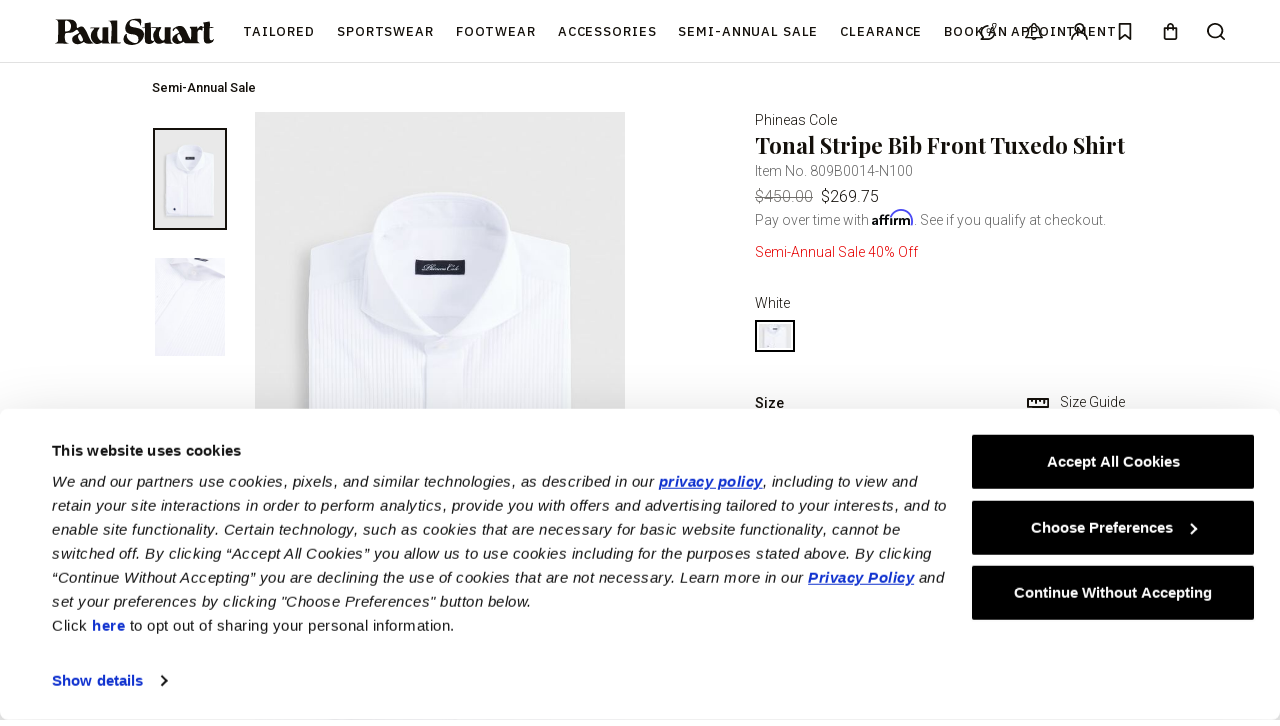

--- FILE ---
content_type: text/html;charset=UTF-8
request_url: https://www.paulstuart.com/semi-annual-sale/tonal-stripe-bib-front-tuxedo-shirt/809B0014-N100.html
body_size: 30424
content:
    




<!DOCTYPE html>
<html lang="en">
<head>

    <script type="text/javascript">
	if (typeof dataLayer == 'undefined') {
	    var dataLayer = [];
	}
</script>



    

    <script>
        dataLayer.push({ ecommerce: null });
        dataLayer.push({
            'ecommerce': {
                'detail': {
                'actionField': {'list': 'null'},
                'products': [{
                    'id' : '809B0014-N100',
                    'name' : 'Tonal Stripe Bib Front Tuxedo Shirt',
                    'productColour' : 'White',
                    'shortDescription' : 'Each expertly tailored formal shirt in our Phineas Cole collection is made from the finest fabrics in the world and meticulously crafted for the perfect fit and feel. This tonal stripe bib front tuxedo shirt is a modern classic. Whether you are attending for a formal dinner or special event, why not dress with distinction?',
                    'brand' : '',
                    'productBrandBadge' : 'Phineas Cole',
                    'price' : '269.75',
                    'category' : 'null',
                    'categoryName': 'null',
                    'pageType' : 'Product Details Page',
                    'productSizes':'14.5,15,15.5,16,16.5,17,17.5',
                    'productSizeOptions':'33-SLEEVE,34-SLEEVE,35-SLEEVE,36-SLEEVE',
                    'productImageURL': 'https://www.paulstuart.com/dw/image/v2/BDLD_PRD/on/demandware.static/-/Sites-paulstuart-master-catalog/default/dw278fb79e/images/large/30eeed4c-55d4-4b0b-ae4e-0be6df6590a3.jpeg?sw=600&amp;sh=873',
                    'L1Category':'null'
                }]
                }
            }
        });
    </script>


    <!-- Google Tag Manager -->

	<script>(function(w,d,s,l,i){w[l]=w[l]||[];w[l].push({'gtm.start':
	new Date().getTime(),event:'gtm.js'});var f=d.getElementsByTagName(s)[0],
	j=d.createElement(s),dl=l!='dataLayer'?'&l='+l:'';j.async=true;j.src=
	'https://www.googletagmanager.com/gtm.js?id='+i+dl;f.parentNode.insertBefore(j,f);
	})(window,document,'script','dataLayer','GTM-P9FDRJ2');</script>

<!-- End Google Tag Manager -->


    <meta name="google-site-verification" content="rcXMCUJ4AsUA4K0pdAVCq4_AMUa8zNxn2UB6ruMt6UQ" />

<meta charset=UTF-8>

<meta http-equiv="x-ua-compatible" content="ie=edge">

<meta name="viewport" content="width=device-width, initial-scale=1">



    <meta name="p:domain_verify" content="b26ed1dd90b6174eee424d9cbde19d7d" />




    <meta name="facebook-domain-verification" content="5thn2urttvds761pnuhs0ys65jijxo" />




  <title>Tonal Stripe Bib Front Tuxedo Shirt</title>


<meta name="description" content="Paul Stuart"/>
<meta name="keywords" content="Paul Stuart"/>




<link rel="icon" type="image/png" href="/on/demandware.static/Sites-PaulStuart-Site/-/default/dw04a296d0/images/favicons/favicon-128.png" sizes="128x128" />
<link rel="icon" type="image/png" href="/on/demandware.static/Sites-PaulStuart-Site/-/default/dw0c5e5ce8/images/favicons/favicon-96x96.png" sizes="96x96" />
<link rel="icon" type="image/png" href="/on/demandware.static/Sites-PaulStuart-Site/-/default/dw7eddde22/images/favicons/favicon-32x32.png" sizes="32x32" />
<link rel="icon" type="image/png" href="/on/demandware.static/Sites-PaulStuart-Site/-/default/dwb6ee28fe/images/favicons/favicon-16x16.png" sizes="16x16" />

<link rel="stylesheet" href="/on/demandware.static/Sites-PaulStuart-Site/-/default/v1768890686099/css/global.css" />

    <link rel="stylesheet" href="/on/demandware.static/Sites-PaulStuart-Site/-/default/v1768890686099/css/productMain.css" />




<link href="https://fonts.googleapis.com/css?family=IBM+Plex+Sans:300,400,500,600|Playfair+Display|Roboto:300,400,500&display=swap" rel="stylesheet">








    


	<script>
	  var _affirm_config = { 
	    public_api_key:  "OM80FB7Y6QG2TLU7",
	    script:          "https://cdn1.affirm.com/js/v2/affirm.js",
	    session_id:		 "i-qCzAc2JrUDCc_0d0E36j1ghu72D4Db-zE="	
	  };
	  (function(l,g,m,e,a,f,b){var d,c=l[m]||{},h=document.createElement(f),n=document.getElementsByTagName(f)[0],k=function(a,b,c){return function(){a[b]._.push([c,arguments])}};c[e]=k(c,e,"set");d=c[e];c[a]={};c[a]._=[];d._=[];c[a][b]=k(c,a,b);a=0;for(b="set add save post open empty reset on off trigger ready setProduct".split(" ");a<b.length;a++)d[b[a]]=k(c,e,b[a]);a=0;for(b=["get","token","url","items"];a<b.length;a++)d[b[a]]=function(){};h.async=!0;h.src=g[f];n.parentNode.insertBefore(h,n);delete g[f];d(g);l[m]=c})(window,_affirm_config,"affirm","checkout","ui","script","ready");
	</script>




    <script type="text/javascript">
        (function(a,b,c,d,e,f,g){e['ire_o']=c;e[c]=e[c]||function(){(e[c].a=e[c].a||[]).push(arguments)};f=d.createElement(b);g=d.getElementsByTagName(b)[0];f.async=1;f.src=a;g.parentNode.insertBefore(f,g);})('https://utt.impactcdn.com/A4179948-8175-4174-a8b1-808a4159f2ce1.js','script','ire',document,window);
    </script>



    <script src="https://cdn.userway.org/widget.js" data-account="O1LKZDqc92"></script>



    <script src="https://www.google.com/recaptcha/api.js?render=6LeH3mQpAAAAAFVJ1smXlvsP-ooeyFobVvjOJ2tj">
    </script>


<link rel="canonical" href="/semi-annual-sale/tonal-stripe-bib-front-tuxedo-shirt/809B0014-N100.html"/>

<script type="text/javascript">//<!--
/* <![CDATA[ (head-active_data.js) */
var dw = (window.dw || {});
dw.ac = {
    _analytics: null,
    _events: [],
    _category: "",
    _searchData: "",
    _anact: "",
    _anact_nohit_tag: "",
    _analytics_enabled: "true",
    _timeZone: "US/Eastern",
    _capture: function(configs) {
        if (Object.prototype.toString.call(configs) === "[object Array]") {
            configs.forEach(captureObject);
            return;
        }
        dw.ac._events.push(configs);
    },
	capture: function() { 
		dw.ac._capture(arguments);
		// send to CQ as well:
		if (window.CQuotient) {
			window.CQuotient.trackEventsFromAC(arguments);
		}
	},
    EV_PRD_SEARCHHIT: "searchhit",
    EV_PRD_DETAIL: "detail",
    EV_PRD_RECOMMENDATION: "recommendation",
    EV_PRD_SETPRODUCT: "setproduct",
    applyContext: function(context) {
        if (typeof context === "object" && context.hasOwnProperty("category")) {
        	dw.ac._category = context.category;
        }
        if (typeof context === "object" && context.hasOwnProperty("searchData")) {
        	dw.ac._searchData = context.searchData;
        }
    },
    setDWAnalytics: function(analytics) {
        dw.ac._analytics = analytics;
    },
    eventsIsEmpty: function() {
        return 0 == dw.ac._events.length;
    }
};
/* ]]> */
// -->
</script>
<script type="text/javascript">//<!--
/* <![CDATA[ (head-cquotient.js) */
var CQuotient = window.CQuotient = {};
CQuotient.clientId = 'bdld-PaulStuart';
CQuotient.realm = 'BDLD';
CQuotient.siteId = 'PaulStuart';
CQuotient.instanceType = 'prd';
CQuotient.locale = 'default';
CQuotient.fbPixelId = '1316690055077026';
CQuotient.activities = [];
CQuotient.cqcid='';
CQuotient.cquid='';
CQuotient.cqeid='';
CQuotient.cqlid='';
CQuotient.apiHost='api.cquotient.com';
/* Turn this on to test against Staging Einstein */
/* CQuotient.useTest= true; */
CQuotient.useTest = ('true' === 'false');
CQuotient.initFromCookies = function () {
	var ca = document.cookie.split(';');
	for(var i=0;i < ca.length;i++) {
	  var c = ca[i];
	  while (c.charAt(0)==' ') c = c.substring(1,c.length);
	  if (c.indexOf('cqcid=') == 0) {
		CQuotient.cqcid=c.substring('cqcid='.length,c.length);
	  } else if (c.indexOf('cquid=') == 0) {
		  var value = c.substring('cquid='.length,c.length);
		  if (value) {
		  	var split_value = value.split("|", 3);
		  	if (split_value.length > 0) {
			  CQuotient.cquid=split_value[0];
		  	}
		  	if (split_value.length > 1) {
			  CQuotient.cqeid=split_value[1];
		  	}
		  	if (split_value.length > 2) {
			  CQuotient.cqlid=split_value[2];
		  	}
		  }
	  }
	}
}
CQuotient.getCQCookieId = function () {
	if(window.CQuotient.cqcid == '')
		window.CQuotient.initFromCookies();
	return window.CQuotient.cqcid;
};
CQuotient.getCQUserId = function () {
	if(window.CQuotient.cquid == '')
		window.CQuotient.initFromCookies();
	return window.CQuotient.cquid;
};
CQuotient.getCQHashedEmail = function () {
	if(window.CQuotient.cqeid == '')
		window.CQuotient.initFromCookies();
	return window.CQuotient.cqeid;
};
CQuotient.getCQHashedLogin = function () {
	if(window.CQuotient.cqlid == '')
		window.CQuotient.initFromCookies();
	return window.CQuotient.cqlid;
};
CQuotient.trackEventsFromAC = function (/* Object or Array */ events) {
try {
	if (Object.prototype.toString.call(events) === "[object Array]") {
		events.forEach(_trackASingleCQEvent);
	} else {
		CQuotient._trackASingleCQEvent(events);
	}
} catch(err) {}
};
CQuotient._trackASingleCQEvent = function ( /* Object */ event) {
	if (event && event.id) {
		if (event.type === dw.ac.EV_PRD_DETAIL) {
			CQuotient.trackViewProduct( {id:'', alt_id: event.id, type: 'raw_sku'} );
		} // not handling the other dw.ac.* events currently
	}
};
CQuotient.trackViewProduct = function(/* Object */ cqParamData){
	var cq_params = {};
	cq_params.cookieId = CQuotient.getCQCookieId();
	cq_params.userId = CQuotient.getCQUserId();
	cq_params.emailId = CQuotient.getCQHashedEmail();
	cq_params.loginId = CQuotient.getCQHashedLogin();
	cq_params.product = cqParamData.product;
	cq_params.realm = cqParamData.realm;
	cq_params.siteId = cqParamData.siteId;
	cq_params.instanceType = cqParamData.instanceType;
	cq_params.locale = CQuotient.locale;
	
	if(CQuotient.sendActivity) {
		CQuotient.sendActivity(CQuotient.clientId, 'viewProduct', cq_params);
	} else {
		CQuotient.activities.push({activityType: 'viewProduct', parameters: cq_params});
	}
};
/* ]]> */
// -->
</script>
<!-- Demandware Apple Pay -->

<style type="text/css">ISAPPLEPAY{display:inline}.dw-apple-pay-button,.dw-apple-pay-button:hover,.dw-apple-pay-button:active{background-color:black;background-image:-webkit-named-image(apple-pay-logo-white);background-position:50% 50%;background-repeat:no-repeat;background-size:75% 60%;border-radius:5px;border:1px solid black;box-sizing:border-box;margin:5px auto;min-height:30px;min-width:100px;padding:0}
.dw-apple-pay-button:after{content:'Apple Pay';visibility:hidden}.dw-apple-pay-button.dw-apple-pay-logo-white{background-color:white;border-color:white;background-image:-webkit-named-image(apple-pay-logo-black);color:black}.dw-apple-pay-button.dw-apple-pay-logo-white.dw-apple-pay-border{border-color:black}</style>
<!-- Facebook Pixel Code -->
<script>
!function(f,b,e,v,n,t,s){if(f.fbq)return;n=f.fbq=function(){n.callMethod?
n.callMethod.apply(n,arguments):n.queue.push(arguments)};if(!f._fbq)f._fbq=n;
n.push=n;n.loaded=!0;n.version='2.0';n.agent='pldemandware';n.queue=[];t=b.createElement(e);t.async=!0;
t.src=v;s=b.getElementsByTagName(e)[0];s.parentNode.insertBefore(t,s)}(window,
document,'script','https://connect.facebook.net/en_US/fbevents.js');

fbq('init', '1316690055077026');
fbq('track', "PageView");</script>
<noscript><img height="1" width="1" alt="" style="display:none"
src="https://www.facebook.com/tr?id=1316690055077026&ev=PageView&noscript=1"
/></noscript>
<!-- End Facebook Pixel Code -->
</head>
<body>

<!-- Google Tag Manager (noscript) -->

	<noscript><iframe src="https://www.googletagmanager.com/ns.html?id=GTM-P9FDRJ2"
	height="0" width="0" style="display:none;visibility:hidden"></iframe></noscript>

<!-- End Google Tag Manager (noscript) -->

<div class="page" data-action="Product-Show" data-querystring="pid=809B0014-N100">
<a href="#main" class="header__skip-to-main button button--primary button--small body-type--deci" role="button" aria-label="Skip to main content" title="Skip to main content" data-window-scroll='{"target": "#main", "offset": ".header"}'>
    Skip to main content
</a>

<header class="header-container fixit-element" id="acsbMenu" data-fixit-trigger='{}'>
    <div class="header-promo">
        
	 

	
    </div>

    <nav class="header header--global" role="navigation"  data-header-component="header">
        <div class="max-width--large gutter--medium-up-normal gutter--medium-only-small gutter--small-only-normal">
            <div class="header__main header__main--global row">
                <div class="col-3 col-md-4 display--small-only">
                    <div class="header__hamburger-menu">
                        <button type="button" class="header__hamburger-trigger display--small-only" data-toggle='{"target": "#navigation", "parent": ".header", "targetFocus": "[data-toggle-close]"}' aria-label="Toggle Main Menu" data-nav-component="trigger" data-target-level="1">
                            <svg aria-hidden="true" focusable="false" class="icon"><use xlink:href="#nav--menu" /></svg>
                        </button>
                    </div>
                </div>

                <div class="header__menu col-6 col-md-12 col-lg-10">
                    <a href="/homepage" class="header__logo header__logo--global flex set--w-100" title="Paul Stuart Home">
                        <svg aria-hidden="true" focusable="false" class="header__logo-img"><use xlink:href="#logo"/></svg>
                    </a>

                    















































    







<nav id="navigation" class="header-flyout" data-header-component="flyout">
    <button type="button" class="header-flyout__close display--small-only" data-toggle-close="[data-nav-component='trigger']"><svg aria-hidden="true" focusable="false" class="icon"><use xlink:href="#icon--close" /></svg><span class="sr-only">Close navigation</span></button>

    <div class="header-flyout__container level-1" role="navigation" aria-label="Main menu">
        <div class="header-flyout__scrollable level-1" data-scrollable>
            <ul class="header-flyout__list level-1 list--reset">
                
                    
                        
                        

                        
                            <li class="header-flyout__item level-1">
                                <a  href="/mens/tailored-clothing/" id="flyout-Tailored" class="header-flyout__anchor font-weight--semibold level-1 flex-justify-between flex-align-center" data-nav-component="anchor-1" data-target-level="2" aria-label="View Tailored">
                                    Tailored
                                    <svg aria-hidden="true" class="icon header-flyout__anchor-icon--expand body-type--deka display--small-only"><use xlink:href="#icon--plus" /></svg>
                                    <svg aria-hidden="true" class="icon header-flyout__anchor-icon--collapse body-type--deka display--small-only"><use xlink:href="#icon--minus" /></svg>
                                </a>

                                
                                

                                

<div class="header-flyout__container level-2">
    <div class="header-flyout__scrollable max-width--large level-2 gutter--medium-up-normal gutter--medium-only-small" data-scrollable>
        <div class="row ">
            
                <div class="col-12 col-lg-11 col-xl-10">
                    <ul class="header-flyout__list level-2 list--reset">
                        
                        
                            
                        

                        <li class="header-flyout__item level-2 hidden">
                            <a  href="/mens/tailored-clothing/" id="flyout-Tailored--viewall" class="header-flyout__anchor header-flyout__anchor--parent level-2" data-nav-component="anchor-2" aria-label="View Tailored">View Tailored</a>
                        </li>

                        
                            

                            <li class="header-flyout__item level-2">

                                
                                    <a  href="/mens/tailored-clothing/" id="flyout-Tailored-All" class="header-flyout__anchor level-2 flex-justify-between flex-align-center" data-nav-component="anchor-2" data-target-level="3" aria-label="All Tailored">
                                        All Tailored

                                        <svg aria-hidden="true" class="icon header-flyout__anchor-icon--expand body-type--deka display--small-only"><use xlink:href="#icon--plus" /></svg>
                                        <svg aria-hidden="true" class="icon header-flyout__anchor-icon--collapse body-type--deka display--small-only"><use xlink:href="#icon--minus" /></svg>
                                    </a>
                                    
                                    

                                    
                                    

                                    

<div class="header-flyout__container level-3">
    <div class="header-flyout__scrollable max-width--large level-3 " data-scrollable>
        <div class="row ">
            
                <div class="col-12 ">
                    <ul class="header-flyout__list level-3 list--reset">
                        
                        
                            
                        

                        <li class="header-flyout__item level-3 display--small-only">
                            <a  href="/mens/tailored-clothing/" id="flyout-Tailored-All--viewall" class="header-flyout__anchor header-flyout__anchor--parent level-3" data-nav-component="anchor-3" aria-label="View All Tailored">View All Tailored</a>
                        </li>

                        
                            

                            <li class="header-flyout__item level-3">

                                
                                    
                                        
                                    

                                    <a  href="/mens/tailored-clothing/blazers-and-jackets/" id="flyout-Tailored-Blazers-1" class="header-flyout__anchor level-3" data-nav-component="anchor-3" aria-label="Blazers &amp; Jackets, in Tailored All Tailored">Blazers &amp; Jackets</a>
                                
                            </li>
                        
                            

                            <li class="header-flyout__item level-3">

                                
                                    
                                        
                                    

                                    <a  href="/mens/tailored-clothing/overcoats/" id="flyout-Tailored-Overcoats-1" class="header-flyout__anchor level-3" data-nav-component="anchor-3" aria-label="Overcoats, in Tailored All Tailored">Overcoats</a>
                                
                            </li>
                        
                            

                            <li class="header-flyout__item level-3">

                                
                                    
                                        
                                    

                                    <a  href="/menstailored-clothingsuits-and-tuxedos/" id="flyout-Tailored-Suits-1" class="header-flyout__anchor level-3" data-nav-component="anchor-3" aria-label="Suits, in Tailored All Tailored">Suits</a>
                                
                            </li>
                        
                            

                            <li class="header-flyout__item level-3">

                                
                                    
                                        
                                    

                                    <a  href="/mens/tailored-clothing/tuxedos/" id="flyout-Tailored-Tuxedos-1" class="header-flyout__anchor level-3" data-nav-component="anchor-3" aria-label="Tuxedos, in Tailored All Tailored">Tuxedos</a>
                                
                            </li>
                        
                            

                            <li class="header-flyout__item level-3">

                                
                                    
                                        
                                    

                                    <a  href="/mens/tailored-clothing/dress-shirts/" id="flyout-Tailored-Dress-Shirts-1" class="header-flyout__anchor level-3" data-nav-component="anchor-3" aria-label="Dress Shirts, in Tailored All Tailored">Dress Shirts</a>
                                
                            </li>
                        
                            

                            <li class="header-flyout__item level-3">

                                
                                    
                                        
                                    

                                    <a  href="/mens/tailored-clothing/dress-pants/" id="flyout-Tailored-Dress-Pants-1" class="header-flyout__anchor level-3" data-nav-component="anchor-3" aria-label="Dress Pants, in Tailored All Tailored">Dress Pants</a>
                                
                            </li>
                        
                    </ul>
                </div>
            

            
        </div>
    </div>
</div>

                                    
                                    
                                
                            </li>
                        
                            

                            <li class="header-flyout__item level-2">

                                
                                    
                                        
                                    

                                    <a  href="/mens/tailored-clothing/formal-shop/" id="flyout-Tailored-Formal" class="header-flyout__anchor level-2" data-nav-component="anchor-2" aria-label="The Formal Shop, in Tailored">The Formal Shop</a>
                                
                            </li>
                        
                    </ul>
                </div>
            

            
        </div>
    </div>
</div>
                            </li>
                        
                    
                        
                        

                        
                            <li class="header-flyout__item level-1">
                                <a  href="/mens/sportswear/" id="flyout-Sportswear" class="header-flyout__anchor font-weight--semibold level-1 flex-justify-between flex-align-center" data-nav-component="anchor-1" data-target-level="2" aria-label="View Sportswear">
                                    Sportswear
                                    <svg aria-hidden="true" class="icon header-flyout__anchor-icon--expand body-type--deka display--small-only"><use xlink:href="#icon--plus" /></svg>
                                    <svg aria-hidden="true" class="icon header-flyout__anchor-icon--collapse body-type--deka display--small-only"><use xlink:href="#icon--minus" /></svg>
                                </a>

                                
                                

                                

<div class="header-flyout__container level-2">
    <div class="header-flyout__scrollable max-width--large level-2 gutter--medium-up-normal gutter--medium-only-small" data-scrollable>
        <div class="row ">
            
                <div class="col-12 col-lg-11 col-xl-10">
                    <ul class="header-flyout__list level-2 list--reset">
                        
                        
                            
                        

                        <li class="header-flyout__item level-2 hidden">
                            <a  href="/mens/sportswear/" id="flyout-Sportswear--viewall" class="header-flyout__anchor header-flyout__anchor--parent level-2" data-nav-component="anchor-2" aria-label="View Sportswear">View Sportswear</a>
                        </li>

                        
                            

                            <li class="header-flyout__item level-2">

                                
                                    <a  href="/mens/sportswear/" id="flyout-Sportswear-All" class="header-flyout__anchor level-2 flex-justify-between flex-align-center" data-nav-component="anchor-2" data-target-level="3" aria-label="All Sportswear">
                                        All Sportswear

                                        <svg aria-hidden="true" class="icon header-flyout__anchor-icon--expand body-type--deka display--small-only"><use xlink:href="#icon--plus" /></svg>
                                        <svg aria-hidden="true" class="icon header-flyout__anchor-icon--collapse body-type--deka display--small-only"><use xlink:href="#icon--minus" /></svg>
                                    </a>
                                    
                                    

                                    
                                    

                                    

<div class="header-flyout__container level-3">
    <div class="header-flyout__scrollable max-width--large level-3 " data-scrollable>
        <div class="row ">
            
                <div class="col-12 ">
                    <ul class="header-flyout__list level-3 list--reset">
                        
                        
                            
                        

                        <li class="header-flyout__item level-3 display--small-only">
                            <a  href="/mens/sportswear/" id="flyout-Sportswear-All--viewall" class="header-flyout__anchor header-flyout__anchor--parent level-3" data-nav-component="anchor-3" aria-label="View All Sportswear">View All Sportswear</a>
                        </li>

                        
                            

                            <li class="header-flyout__item level-3">

                                
                                    
                                        
                                    

                                    <a  href="/mens/sportswear/outerwear/" id="flyout-Sportswear-Outerwear" class="header-flyout__anchor level-3" data-nav-component="anchor-3" aria-label="Outerwear, in Sportswear All Sportswear">Outerwear</a>
                                
                            </li>
                        
                            

                            <li class="header-flyout__item level-3">

                                
                                    
                                        
                                    

                                    <a  href="/mens/sportswear/sweaters/" id="flyout-Sportswear-Sweaters" class="header-flyout__anchor level-3" data-nav-component="anchor-3" aria-label="Sweaters, in Sportswear All Sportswear">Sweaters</a>
                                
                            </li>
                        
                            

                            <li class="header-flyout__item level-3">

                                
                                    
                                        
                                    

                                    <a  href="/mens/sportswear/vests/" id="flyout-Sportswear-Vests" class="header-flyout__anchor level-3" data-nav-component="anchor-3" aria-label="Vests, in Sportswear All Sportswear">Vests</a>
                                
                            </li>
                        
                            

                            <li class="header-flyout__item level-3">

                                
                                    
                                        
                                    

                                    <a  href="/mens/sportswear/sport-shirts/" id="flyout-Sportswear-Sport-Shirts" class="header-flyout__anchor level-3" data-nav-component="anchor-3" aria-label="Sport Shirts, in Sportswear All Sportswear">Sport Shirts</a>
                                
                            </li>
                        
                            

                            <li class="header-flyout__item level-3">

                                
                                    
                                        
                                    

                                    <a  href="/mens/sportswear/polos-and-t-shirts/" id="flyout-Sportswear-Polos-Tees" class="header-flyout__anchor level-3" data-nav-component="anchor-3" aria-label="Polos &amp; T-Shirts, in Sportswear All Sportswear">Polos &amp; T-Shirts</a>
                                
                            </li>
                        
                            

                            <li class="header-flyout__item level-3">

                                
                                    
                                        
                                    

                                    <a  href="/mens/sportswear/pants/" id="flyout-Sportswear-Pants" class="header-flyout__anchor level-3" data-nav-component="anchor-3" aria-label="Pants, in Sportswear All Sportswear">Pants</a>
                                
                            </li>
                        
                            

                            <li class="header-flyout__item level-3">

                                
                                    
                                        
                                    

                                    <a  href="/mens/sportswear/shorts-and-swim-trunks/" id="flyout-Sportswear-Shorts-Swim" class="header-flyout__anchor level-3" data-nav-component="anchor-3" aria-label="Shorts &amp; Swim Trunks, in Sportswear All Sportswear">Shorts &amp; Swim Trunks</a>
                                
                            </li>
                        
                    </ul>
                </div>
            

            
        </div>
    </div>
</div>

                                    
                                    
                                
                            </li>
                        
                            

                            <li class="header-flyout__item level-2">

                                
                                    
                                        
                                    

                                    <a  href="/mens/lounge/" id="flyout-Sportswear-Lounge" class="header-flyout__anchor level-2" data-nav-component="anchor-2" aria-label="Lounge, in Sportswear">Lounge</a>
                                
                            </li>
                        
                            

                            <li class="header-flyout__item level-2">

                                
                                    
                                        
                                    

                                    <a  href="/featured/featured-shops/the-cashmere-shop/" id="flyout-Sportswear-Cashmere" class="header-flyout__anchor level-2" data-nav-component="anchor-2" aria-label="The Cashmere Shop, in Sportswear">The Cashmere Shop</a>
                                
                            </li>
                        
                            

                            <li class="header-flyout__item level-2">

                                
                                    
                                        
                                    

                                    <a  href="/featured/featured-shops/the-classics-shop/" id="flyout-Sportswear-Classics" class="header-flyout__anchor level-2" data-nav-component="anchor-2" aria-label="The Classics Shop, in Sportswear">The Classics Shop</a>
                                
                            </li>
                        
                    </ul>
                </div>
            

            
        </div>
    </div>
</div>
                            </li>
                        
                    
                        
                        

                        
                            <li class="header-flyout__item level-1">
                                <a  href="/footwear-2/" id="flyout-footwear" class="header-flyout__anchor font-weight--semibold level-1 flex-justify-between flex-align-center" data-nav-component="anchor-1" data-target-level="2" aria-label="View Footwear">
                                    Footwear
                                    <svg aria-hidden="true" class="icon header-flyout__anchor-icon--expand body-type--deka display--small-only"><use xlink:href="#icon--plus" /></svg>
                                    <svg aria-hidden="true" class="icon header-flyout__anchor-icon--collapse body-type--deka display--small-only"><use xlink:href="#icon--minus" /></svg>
                                </a>

                                
                                

                                

<div class="header-flyout__container level-2">
    <div class="header-flyout__scrollable max-width--large level-2 gutter--medium-up-normal gutter--medium-only-small" data-scrollable>
        <div class="row ">
            
                <div class="col-12 col-lg-11 col-xl-10">
                    <ul class="header-flyout__list level-2 list--reset">
                        
                        
                            
                        

                        <li class="header-flyout__item level-2 hidden">
                            <a  href="/footwear-2/" id="flyout-footwear--viewall" class="header-flyout__anchor header-flyout__anchor--parent level-2" data-nav-component="anchor-2" aria-label="View Footwear">View Footwear</a>
                        </li>

                        
                            

                            <li class="header-flyout__item level-2">

                                
                                    <a  href="/mens/footwear/" id="flyout-all-footwear" class="header-flyout__anchor level-2 flex-justify-between flex-align-center" data-nav-component="anchor-2" data-target-level="3" aria-label="All Footwear">
                                        All Footwear

                                        <svg aria-hidden="true" class="icon header-flyout__anchor-icon--expand body-type--deka display--small-only"><use xlink:href="#icon--plus" /></svg>
                                        <svg aria-hidden="true" class="icon header-flyout__anchor-icon--collapse body-type--deka display--small-only"><use xlink:href="#icon--minus" /></svg>
                                    </a>
                                    
                                    

                                    
                                    

                                    

<div class="header-flyout__container level-3">
    <div class="header-flyout__scrollable max-width--large level-3 " data-scrollable>
        <div class="row ">
            
                <div class="col-12 ">
                    <ul class="header-flyout__list level-3 list--reset">
                        
                        
                            
                        

                        <li class="header-flyout__item level-3 display--small-only">
                            <a  href="/mens/footwear/" id="flyout-all-footwear--viewall" class="header-flyout__anchor header-flyout__anchor--parent level-3" data-nav-component="anchor-3" aria-label="View All Footwear">View All Footwear</a>
                        </li>

                        
                            

                            <li class="header-flyout__item level-3">

                                
                                    
                                        
                                    

                                    <a  href="/footwear/all-footwear/loafers/" id="flyout-244000-1" class="header-flyout__anchor level-3" data-nav-component="anchor-3" aria-label="Loafers, in Footwear All Footwear">Loafers</a>
                                
                            </li>
                        
                            

                            <li class="header-flyout__item level-3">

                                
                                    
                                        
                                    

                                    <a  href="/footwear/all-footwear/evening/" id="flyout-Evening-1" class="header-flyout__anchor level-3" data-nav-component="anchor-3" aria-label="Evening, in Footwear All Footwear">Evening</a>
                                
                            </li>
                        
                            

                            <li class="header-flyout__item level-3">

                                
                                    
                                        
                                    

                                    <a  href="/footwear/all-footwear/slippers/" id="flyout-247000-1" class="header-flyout__anchor level-3" data-nav-component="anchor-3" aria-label="Slippers, in Footwear All Footwear">Slippers</a>
                                
                            </li>
                        
                            

                            <li class="header-flyout__item level-3">

                                
                                    
                                        
                                    

                                    <a  href="/footwear/all-footwear/monk-straps/" id="flyout-243000-1" class="header-flyout__anchor level-3" data-nav-component="anchor-3" aria-label="Monk Straps, in Footwear All Footwear">Monk Straps</a>
                                
                            </li>
                        
                            

                            <li class="header-flyout__item level-3">

                                
                                    
                                        
                                    

                                    <a  href="/footwear/all-footwear/boots/" id="flyout-246000-1" class="header-flyout__anchor level-3" data-nav-component="anchor-3" aria-label="Boots, in Footwear All Footwear">Boots</a>
                                
                            </li>
                        
                            

                            <li class="header-flyout__item level-3">

                                
                                    
                                        
                                    

                                    <a  href="/footwear/all-footwear/lace-ups-and-oxfords/" id="flyout-242000-1" class="header-flyout__anchor level-3" data-nav-component="anchor-3" aria-label="Lace-ups &amp; Oxfords, in Footwear All Footwear">Lace-ups &amp; Oxfords</a>
                                
                            </li>
                        
                            

                            <li class="header-flyout__item level-3">

                                
                                    
                                        
                                    

                                    <a  href="/footwear/all-footwear/espadrilles/" id="flyout-espadrilles" class="header-flyout__anchor level-3" data-nav-component="anchor-3" aria-label="Espadrilles, in Footwear All Footwear">Espadrilles</a>
                                
                            </li>
                        
                            

                            <li class="header-flyout__item level-3">

                                
                                    
                                        
                                    

                                    <a  href="/footwear/all-footwear/sandals/" id="flyout-Sandals-1" class="header-flyout__anchor level-3" data-nav-component="anchor-3" aria-label="Sandals, in Footwear All Footwear">Sandals</a>
                                
                            </li>
                        
                            

                            <li class="header-flyout__item level-3">

                                
                                    
                                        
                                    

                                    <a  href="/footwear/all-footwear/sneakers/" id="flyout-245000-1" class="header-flyout__anchor level-3" data-nav-component="anchor-3" aria-label="Sneakers, in Footwear All Footwear">Sneakers</a>
                                
                            </li>
                        
                    </ul>
                </div>
            

            
        </div>
    </div>
</div>

                                    
                                    
                                
                            </li>
                        
                    </ul>
                </div>
            

            
        </div>
    </div>
</div>
                            </li>
                        
                    
                        
                        

                        
                            <li class="header-flyout__item level-1">
                                <a  href="/mens/accessories/" id="flyout-Nav-Accessories" class="header-flyout__anchor font-weight--semibold level-1 flex-justify-between flex-align-center" data-nav-component="anchor-1" data-target-level="2" aria-label="View Accessories">
                                    Accessories
                                    <svg aria-hidden="true" class="icon header-flyout__anchor-icon--expand body-type--deka display--small-only"><use xlink:href="#icon--plus" /></svg>
                                    <svg aria-hidden="true" class="icon header-flyout__anchor-icon--collapse body-type--deka display--small-only"><use xlink:href="#icon--minus" /></svg>
                                </a>

                                
                                

                                

<div class="header-flyout__container level-2">
    <div class="header-flyout__scrollable max-width--large level-2 gutter--medium-up-normal gutter--medium-only-small" data-scrollable>
        <div class="row ">
            
                <div class="col-12 col-lg-11 col-xl-10">
                    <ul class="header-flyout__list level-2 list--reset">
                        
                        
                            
                        

                        <li class="header-flyout__item level-2 hidden">
                            <a  href="/mens/accessories/" id="flyout-Nav-Accessories--viewall" class="header-flyout__anchor header-flyout__anchor--parent level-2" data-nav-component="anchor-2" aria-label="View Accessories">View Accessories</a>
                        </li>

                        
                            

                            <li class="header-flyout__item level-2">

                                
                                    <a  href="/mens/accessories/" id="flyout-All-Accessories" class="header-flyout__anchor level-2 flex-justify-between flex-align-center" data-nav-component="anchor-2" data-target-level="3" aria-label="All Accessories">
                                        All Accessories

                                        <svg aria-hidden="true" class="icon header-flyout__anchor-icon--expand body-type--deka display--small-only"><use xlink:href="#icon--plus" /></svg>
                                        <svg aria-hidden="true" class="icon header-flyout__anchor-icon--collapse body-type--deka display--small-only"><use xlink:href="#icon--minus" /></svg>
                                    </a>
                                    
                                    

                                    
                                    

                                    

<div class="header-flyout__container level-3">
    <div class="header-flyout__scrollable max-width--large level-3 " data-scrollable>
        <div class="row ">
            
                <div class="col-12 ">
                    <ul class="header-flyout__list level-3 list--reset">
                        
                        
                            
                        

                        <li class="header-flyout__item level-3 display--small-only">
                            <a  href="/mens/accessories/" id="flyout-All-Accessories--viewall" class="header-flyout__anchor header-flyout__anchor--parent level-3" data-nav-component="anchor-3" aria-label="View All Accessories">View All Accessories</a>
                        </li>

                        
                            

                            <li class="header-flyout__item level-3">

                                
                                    
                                        
                                    

                                    <a  href="/mens/accessories/ties/" id="flyout-Accessories-Ties" class="header-flyout__anchor level-3" data-nav-component="anchor-3" aria-label="Ties, in Accessories All Accessories">Ties</a>
                                
                            </li>
                        
                            

                            <li class="header-flyout__item level-3">

                                
                                    
                                        
                                    

                                    <a  href="/mens/accessories/socks/" id="flyout-Accessories-Socks" class="header-flyout__anchor level-3" data-nav-component="anchor-3" aria-label="Socks, in Accessories All Accessories">Socks</a>
                                
                            </li>
                        
                            

                            <li class="header-flyout__item level-3">

                                
                                    
                                        
                                    

                                    <a  href="/mens/accessories/belts/" id="flyout-Accessories-Belts" class="header-flyout__anchor level-3" data-nav-component="anchor-3" aria-label="Belts, in Accessories All Accessories">Belts</a>
                                
                            </li>
                        
                            

                            <li class="header-flyout__item level-3">

                                
                                    
                                        
                                    

                                    <a  href="/mens/accessories/pocket-squares/" id="flyout-Accessories-Pocket-Squares" class="header-flyout__anchor level-3" data-nav-component="anchor-3" aria-label="Pocket Squares, in Accessories All Accessories">Pocket Squares</a>
                                
                            </li>
                        
                            

                            <li class="header-flyout__item level-3">

                                
                                    
                                        
                                    

                                    <a  href="/mens/accessories/suspenders/" id="flyout-Accessories-Suspenders" class="header-flyout__anchor level-3" data-nav-component="anchor-3" aria-label="Suspenders, in Accessories All Accessories">Suspenders</a>
                                
                            </li>
                        
                            

                            <li class="header-flyout__item level-3">

                                
                                    
                                        
                                    

                                    <a  href="/mens/accessories/cufflinks/" id="flyout-Accessories-Cufflinks" class="header-flyout__anchor level-3" data-nav-component="anchor-3" aria-label="Cufflinks, in Accessories All Accessories">Cufflinks</a>
                                
                            </li>
                        
                            

                            <li class="header-flyout__item level-3">

                                
                                    
                                        
                                    

                                    <a  href="/mens/accessories/hats/" id="flyout-Accessories-Hats" class="header-flyout__anchor level-3" data-nav-component="anchor-3" aria-label="Hats, in Accessories All Accessories">Hats</a>
                                
                            </li>
                        
                            

                            <li class="header-flyout__item level-3">

                                
                                    
                                        
                                    

                                    <a  href="/mens/accessories/scarves/" id="flyout-Accessories-Scarves" class="header-flyout__anchor level-3" data-nav-component="anchor-3" aria-label="Scarves, in Accessories All Accessories">Scarves</a>
                                
                            </li>
                        
                            

                            <li class="header-flyout__item level-3">

                                
                                    
                                        
                                    

                                    <a  href="/mens/accessories/gloves/" id="flyout-Accessories-Gloves" class="header-flyout__anchor level-3" data-nav-component="anchor-3" aria-label="Gloves, in Accessories All Accessories">Gloves</a>
                                
                            </li>
                        
                            

                            <li class="header-flyout__item level-3">

                                
                                    
                                        
                                    

                                    <a  href="/mens/accessories/lifestyle/" id="flyout-Accessories-Lifestyle" class="header-flyout__anchor level-3" data-nav-component="anchor-3" aria-label="Lifestyle, in Accessories All Accessories">Lifestyle</a>
                                
                            </li>
                        
                    </ul>
                </div>
            

            
        </div>
    </div>
</div>

                                    
                                    
                                
                            </li>
                        
                    </ul>
                </div>
            

            
        </div>
    </div>
</div>
                            </li>
                        
                    
                        
                        

                        
                            <li class="header-flyout__item level-1">
                                <a  href="/semi-annual-sale/" id="flyout-Semi-Annual-Sale-23" class="header-flyout__anchor font-weight--semibold level-1 flex-justify-between flex-align-center" data-nav-component="anchor-1" data-target-level="2" aria-label="View Semi-Annual Sale">
                                    Semi-Annual Sale
                                    <svg aria-hidden="true" class="icon header-flyout__anchor-icon--expand body-type--deka display--small-only"><use xlink:href="#icon--plus" /></svg>
                                    <svg aria-hidden="true" class="icon header-flyout__anchor-icon--collapse body-type--deka display--small-only"><use xlink:href="#icon--minus" /></svg>
                                </a>

                                
                                

                                

<div class="header-flyout__container level-2">
    <div class="header-flyout__scrollable max-width--large level-2 gutter--medium-up-normal gutter--medium-only-small" data-scrollable>
        <div class="row ">
            
                <div class="col-12 col-lg-11 col-xl-10">
                    <ul class="header-flyout__list level-2 list--reset">
                        
                        
                            
                        

                        <li class="header-flyout__item level-2 hidden">
                            <a  href="/semi-annual-sale/" id="flyout-Semi-Annual-Sale-23--viewall" class="header-flyout__anchor header-flyout__anchor--parent level-2" data-nav-component="anchor-2" aria-label="View Semi-Annual Sale">View Semi-Annual Sale</a>
                        </li>

                        
                            

                            <li class="header-flyout__item level-2">

                                
                                    <a  href="/semi-annual-sale/paul-stuart/" id="flyout-SAS-Mens" class="header-flyout__anchor level-2 flex-justify-between flex-align-center" data-nav-component="anchor-2" data-target-level="3" aria-label="Paul Stuart">
                                        Paul Stuart

                                        <svg aria-hidden="true" class="icon header-flyout__anchor-icon--expand body-type--deka display--small-only"><use xlink:href="#icon--plus" /></svg>
                                        <svg aria-hidden="true" class="icon header-flyout__anchor-icon--collapse body-type--deka display--small-only"><use xlink:href="#icon--minus" /></svg>
                                    </a>
                                    
                                    

                                    
                                    

                                    

<div class="header-flyout__container level-3">
    <div class="header-flyout__scrollable max-width--large level-3 " data-scrollable>
        <div class="row ">
            
                <div class="col-12 ">
                    <ul class="header-flyout__list level-3 list--reset">
                        
                        
                            
                        

                        <li class="header-flyout__item level-3 display--small-only">
                            <a  href="/semi-annual-sale/paul-stuart/" id="flyout-SAS-Mens--viewall" class="header-flyout__anchor header-flyout__anchor--parent level-3" data-nav-component="anchor-3" aria-label="View Paul Stuart">View Paul Stuart</a>
                        </li>

                        
                            

                            <li class="header-flyout__item level-3">

                                
                                    
                                        
                                    

                                    <a  href="/semi-annual-sale/paul-stuart/outerwear-and-vests/" id="flyout-SAS-Mens-Outerwear" class="header-flyout__anchor level-3" data-nav-component="anchor-3" aria-label="Outerwear &amp; Vests, in Semi-Annual Sale Paul Stuart">Outerwear &amp; Vests</a>
                                
                            </li>
                        
                            

                            <li class="header-flyout__item level-3">

                                
                                    
                                        
                                    

                                    <a  href="/semi-annual-sale/paul-stuart/sports-jackets-and-blazers/" id="flyout-SAS-Mens-Jackets-and-Blazers" class="header-flyout__anchor level-3" data-nav-component="anchor-3" aria-label="Sports Jackets &amp; Blazers, in Semi-Annual Sale Paul Stuart">Sports Jackets &amp; Blazers</a>
                                
                            </li>
                        
                            

                            <li class="header-flyout__item level-3">

                                
                                    
                                        
                                    

                                    <a  href="/semi-annual-sale/paul-stuart/suits-and-tuxedos/" id="flyout-SAS-Mens-Suits" class="header-flyout__anchor level-3" data-nav-component="anchor-3" aria-label="Suits &amp; Tuxedos, in Semi-Annual Sale Paul Stuart">Suits &amp; Tuxedos</a>
                                
                            </li>
                        
                            

                            <li class="header-flyout__item level-3">

                                
                                    
                                        
                                    

                                    <a  href="/semi-annual-sale/paul-stuart/dress-shirts/" id="flyout-SAS-Mens-Dress-Shirts" class="header-flyout__anchor level-3" data-nav-component="anchor-3" aria-label="Dress Shirts, in Semi-Annual Sale Paul Stuart">Dress Shirts</a>
                                
                            </li>
                        
                            

                            <li class="header-flyout__item level-3">

                                
                                    
                                        
                                    

                                    <a  href="/semi-annual-sale/paul-stuart/sweaters/" id="flyout-SAS-Mens-Sweaters" class="header-flyout__anchor level-3" data-nav-component="anchor-3" aria-label="Sweaters, in Semi-Annual Sale Paul Stuart">Sweaters</a>
                                
                            </li>
                        
                            

                            <li class="header-flyout__item level-3">

                                
                                    
                                        
                                    

                                    <a  href="/semi-annual-sale/paul-stuart/sport-shirts/" id="flyout-SAS-Mens-Sport-Shirts" class="header-flyout__anchor level-3" data-nav-component="anchor-3" aria-label="Sport Shirts, in Semi-Annual Sale Paul Stuart">Sport Shirts</a>
                                
                            </li>
                        
                            

                            <li class="header-flyout__item level-3">

                                
                                    
                                        
                                    

                                    <a  href="/semi-annual-salepaul-stuartpants-and-shorts/" id="flyout-SAS-Mens-Pants" class="header-flyout__anchor level-3" data-nav-component="anchor-3" aria-label="Pants, in Semi-Annual Sale Paul Stuart">Pants</a>
                                
                            </li>
                        
                    </ul>
                </div>
            

            
        </div>
    </div>
</div>

                                    
                                    
                                
                            </li>
                        
                            

                            <li class="header-flyout__item level-2">

                                
                                    <a  href="/semi-annual-sale/accessories/" id="flyout-SAS-Mens-Accessories" class="header-flyout__anchor level-2 flex-justify-between flex-align-center" data-nav-component="anchor-2" data-target-level="3" aria-label="Accessories">
                                        Accessories

                                        <svg aria-hidden="true" class="icon header-flyout__anchor-icon--expand body-type--deka display--small-only"><use xlink:href="#icon--plus" /></svg>
                                        <svg aria-hidden="true" class="icon header-flyout__anchor-icon--collapse body-type--deka display--small-only"><use xlink:href="#icon--minus" /></svg>
                                    </a>
                                    
                                    

                                    
                                    

                                    

<div class="header-flyout__container level-3">
    <div class="header-flyout__scrollable max-width--large level-3 " data-scrollable>
        <div class="row ">
            
                <div class="col-12 ">
                    <ul class="header-flyout__list level-3 list--reset">
                        
                        
                            
                        

                        <li class="header-flyout__item level-3 display--small-only">
                            <a  href="/semi-annual-sale/accessories/" id="flyout-SAS-Mens-Accessories--viewall" class="header-flyout__anchor header-flyout__anchor--parent level-3" data-nav-component="anchor-3" aria-label="View Accessories">View Accessories</a>
                        </li>

                        
                            

                            <li class="header-flyout__item level-3">

                                
                                    
                                        
                                    

                                    <a  href="/semi-annual-sale/accessories/socks/" id="flyout-SAS-Accessories-Socks" class="header-flyout__anchor level-3" data-nav-component="anchor-3" aria-label="Socks, in Semi-Annual Sale Accessories">Socks</a>
                                
                            </li>
                        
                            

                            <li class="header-flyout__item level-3">

                                
                                    
                                        
                                    

                                    <a  href="/semi-annual-sale/accessories/ties/" id="flyout-SAS-Accessories-Ties" class="header-flyout__anchor level-3" data-nav-component="anchor-3" aria-label="Ties, in Semi-Annual Sale Accessories">Ties</a>
                                
                            </li>
                        
                            

                            <li class="header-flyout__item level-3">

                                
                                    
                                        
                                    

                                    <a  href="/semi-annual-sale/accessories/pocket-squares/" id="flyout-SAS-Accessories-PocketSquares" class="header-flyout__anchor level-3" data-nav-component="anchor-3" aria-label="Pocket Squares, in Semi-Annual Sale Accessories">Pocket Squares</a>
                                
                            </li>
                        
                            

                            <li class="header-flyout__item level-3">

                                
                                    
                                        
                                    

                                    <a  href="/semi-annual-saleaccessoriesbelts-and-suspenders/" id="flyout-SAS-Accessories-Belts" class="header-flyout__anchor level-3" data-nav-component="anchor-3" aria-label="Belts, in Semi-Annual Sale Accessories">Belts</a>
                                
                            </li>
                        
                            

                            <li class="header-flyout__item level-3">

                                
                                    
                                        
                                    

                                    <a  href="/semi-annual-sale/accessories/suspenders/" id="flyout-SAS-Accessories-Suspenders" class="header-flyout__anchor level-3" data-nav-component="anchor-3" aria-label="Suspenders, in Semi-Annual Sale Accessories">Suspenders</a>
                                
                            </li>
                        
                            

                            <li class="header-flyout__item level-3">

                                
                                    
                                        
                                    

                                    <a  href="/semi-annual-sale/accessories/hats/" id="flyout-SAS-Accessories-Other" class="header-flyout__anchor level-3" data-nav-component="anchor-3" aria-label="Hats, in Semi-Annual Sale Accessories">Hats</a>
                                
                            </li>
                        
                            

                            <li class="header-flyout__item level-3">

                                
                                    
                                        
                                    

                                    <a  href="/semi-annual-sale/accessories/scarves/" id="flyout-SAS-Accessories-Scarves" class="header-flyout__anchor level-3" data-nav-component="anchor-3" aria-label="Scarves, in Semi-Annual Sale Accessories">Scarves</a>
                                
                            </li>
                        
                            

                            <li class="header-flyout__item level-3">

                                
                                    
                                        
                                    

                                    <a  href="/semi-annual-sale/accessories/gloves/" id="flyout-SAS-Accessories-Gloves" class="header-flyout__anchor level-3" data-nav-component="anchor-3" aria-label="Gloves, in Semi-Annual Sale Accessories">Gloves</a>
                                
                            </li>
                        
                    </ul>
                </div>
            

            
        </div>
    </div>
</div>

                                    
                                    
                                
                            </li>
                        
                            

                            <li class="header-flyout__item level-2">

                                
                                    <a  href="/semi-annual-sale/phineas-cole/" id="flyout-SAS-Phineas-Cole" class="header-flyout__anchor level-2 flex-justify-between flex-align-center" data-nav-component="anchor-2" data-target-level="3" aria-label="Phineas Cole">
                                        Phineas Cole

                                        <svg aria-hidden="true" class="icon header-flyout__anchor-icon--expand body-type--deka display--small-only"><use xlink:href="#icon--plus" /></svg>
                                        <svg aria-hidden="true" class="icon header-flyout__anchor-icon--collapse body-type--deka display--small-only"><use xlink:href="#icon--minus" /></svg>
                                    </a>
                                    
                                    

                                    
                                    

                                    

<div class="header-flyout__container level-3">
    <div class="header-flyout__scrollable max-width--large level-3 " data-scrollable>
        <div class="row ">
            
                <div class="col-12 ">
                    <ul class="header-flyout__list level-3 list--reset">
                        
                        
                            
                        

                        <li class="header-flyout__item level-3 display--small-only">
                            <a  href="/semi-annual-sale/phineas-cole/" id="flyout-SAS-Phineas-Cole--viewall" class="header-flyout__anchor header-flyout__anchor--parent level-3" data-nav-component="anchor-3" aria-label="View Phineas Cole">View Phineas Cole</a>
                        </li>

                        
                            

                            <li class="header-flyout__item level-3">

                                
                                    
                                        
                                    

                                    <a  href="/semi-annual-sale/phineas-cole/sports-jackets-and-blazers/" id="flyout-SAS-Phineas-sports-jackets-and-blazers" class="header-flyout__anchor level-3" data-nav-component="anchor-3" aria-label="Sports Jackets &amp; Blazers, in Semi-Annual Sale Phineas Cole">Sports Jackets &amp; Blazers</a>
                                
                            </li>
                        
                            

                            <li class="header-flyout__item level-3">

                                
                                    
                                        
                                    

                                    <a  href="/semi-annual-sale/phineas-cole/suits/" id="flyout-SAS-Phineas-suits" class="header-flyout__anchor level-3" data-nav-component="anchor-3" aria-label="Suits, in Semi-Annual Sale Phineas Cole">Suits</a>
                                
                            </li>
                        
                            

                            <li class="header-flyout__item level-3">

                                
                                    
                                        
                                    

                                    <a  href="/semi-annual-sale/phineas-cole/dress-shirts/" id="flyout-SAS-Phineas-Dress-Shirts" class="header-flyout__anchor level-3" data-nav-component="anchor-3" aria-label="Dress Shirts, in Semi-Annual Sale Phineas Cole">Dress Shirts</a>
                                
                            </li>
                        
                            

                            <li class="header-flyout__item level-3">

                                
                                    
                                        
                                    

                                    <a  href="/semi-annual-sale/phineas-cole/pants/" id="flyout-SAS-Phineas-pants" class="header-flyout__anchor level-3" data-nav-component="anchor-3" aria-label="Pants, in Semi-Annual Sale Phineas Cole">Pants</a>
                                
                            </li>
                        
                    </ul>
                </div>
            

            
        </div>
    </div>
</div>

                                    
                                    
                                
                            </li>
                        
                            

                            <li class="header-flyout__item level-2">

                                
                                    
                                        
                                    

                                    <a  href="/50%2525-off-footwear/" id="flyout-SAS-Footwear" class="header-flyout__anchor level-2" data-nav-component="anchor-2" aria-label="50% Off Footwear, in Semi-Annual Sale">50% Off Footwear</a>
                                
                            </li>
                        
                    </ul>
                </div>
            

            
        </div>
    </div>
</div>
                            </li>
                        
                    
                        
                        

                        
                            <li class="header-flyout__item level-1">
                                <a  href="/clearance/" id="flyout-900000" class="header-flyout__anchor font-weight--semibold level-1 flex-justify-between flex-align-center" data-nav-component="anchor-1" data-target-level="2" aria-label="View Clearance">
                                    Clearance
                                    <svg aria-hidden="true" class="icon header-flyout__anchor-icon--expand body-type--deka display--small-only"><use xlink:href="#icon--plus" /></svg>
                                    <svg aria-hidden="true" class="icon header-flyout__anchor-icon--collapse body-type--deka display--small-only"><use xlink:href="#icon--minus" /></svg>
                                </a>

                                
                                

                                

<div class="header-flyout__container level-2">
    <div class="header-flyout__scrollable max-width--large level-2 gutter--medium-up-normal gutter--medium-only-small" data-scrollable>
        <div class="row header-flyout__mixed-row">
            
                <div class="col-12 col-lg-8 col-md-9">
                    <ul class="header-flyout__list level-2 list--reset">
                        
                        
                            
                        

                        <li class="header-flyout__item level-2 hidden">
                            <a  href="/clearance/" id="flyout-900000--viewall" class="header-flyout__anchor header-flyout__anchor--parent level-2" data-nav-component="anchor-2" aria-label="View Clearance">View Clearance</a>
                        </li>

                        
                            

                            <li class="header-flyout__item level-2">

                                
                                    <a  href="/clearance/mens-clearance/" id="flyout-920000" class="header-flyout__anchor level-2 flex-justify-between flex-align-center" data-nav-component="anchor-2" data-target-level="3" aria-label="Men's Clearance">
                                        Men's Clearance

                                        <svg aria-hidden="true" class="icon header-flyout__anchor-icon--expand body-type--deka display--small-only"><use xlink:href="#icon--plus" /></svg>
                                        <svg aria-hidden="true" class="icon header-flyout__anchor-icon--collapse body-type--deka display--small-only"><use xlink:href="#icon--minus" /></svg>
                                    </a>
                                    
                                    

                                    
                                    

                                    

<div class="header-flyout__container level-3">
    <div class="header-flyout__scrollable max-width--large level-3 " data-scrollable>
        <div class="row ">
            
                <div class="col-12 ">
                    <ul class="header-flyout__list level-3 list--reset">
                        
                        
                            
                        

                        <li class="header-flyout__item level-3 display--small-only">
                            <a  href="/clearance/mens-clearance/" id="flyout-920000--viewall" class="header-flyout__anchor header-flyout__anchor--parent level-3" data-nav-component="anchor-3" aria-label="View Men's Clearance">View Men's Clearance</a>
                        </li>

                        
                            

                            <li class="header-flyout__item level-3">

                                
                                    
                                        
                                    

                                    <a  href="/clearance/mens-clearance/coats-and-outerwear/" id="flyout-921300" class="header-flyout__anchor level-3" data-nav-component="anchor-3" aria-label="Coats &amp; Outerwear, in Clearance Men's Clearance">Coats &amp; Outerwear</a>
                                
                            </li>
                        
                            

                            <li class="header-flyout__item level-3">

                                
                                    
                                        
                                    

                                    <a  href="/clearance/mens-clearance/sport-jacket-and-blazers/" id="flyout-Sport Jacket &amp; Blazers" class="header-flyout__anchor level-3" data-nav-component="anchor-3" aria-label="Sport Jacket &amp; Blazers, in Clearance Men's Clearance">Sport Jacket &amp; Blazers</a>
                                
                            </li>
                        
                            

                            <li class="header-flyout__item level-3">

                                
                                    
                                        
                                    

                                    <a  href="/clearance/mens-clearance/sweaters/" id="flyout-921500" class="header-flyout__anchor level-3" data-nav-component="anchor-3" aria-label="Sweaters, in Clearance Men's Clearance">Sweaters</a>
                                
                            </li>
                        
                            

                            <li class="header-flyout__item level-3">

                                
                                    
                                        
                                    

                                    <a  href="/clearance/mens-clearance/sport-shirts/" id="flyout-921100" class="header-flyout__anchor level-3" data-nav-component="anchor-3" aria-label="Sport Shirts, in Clearance Men's Clearance">Sport Shirts</a>
                                
                            </li>
                        
                            

                            <li class="header-flyout__item level-3">

                                
                                    
                                        
                                    

                                    <a  href="/clearance/mens-clearance/dress-shirts/" id="flyout-921100-1" class="header-flyout__anchor level-3" data-nav-component="anchor-3" aria-label="Dress Shirts, in Clearance Men's Clearance">Dress Shirts</a>
                                
                            </li>
                        
                            

                            <li class="header-flyout__item level-3">

                                
                                    
                                        
                                    

                                    <a  href="/clearance/mens-clearance/suits-and-tuxedos/" id="flyout-921400" class="header-flyout__anchor level-3" data-nav-component="anchor-3" aria-label="Suits &amp; Tuxedos, in Clearance Men's Clearance">Suits &amp; Tuxedos</a>
                                
                            </li>
                        
                            

                            <li class="header-flyout__item level-3">

                                
                                    
                                        
                                    

                                    <a  href="/clearance/mens-clearance/pants-and-shorts/" id="flyout-921200" class="header-flyout__anchor level-3" data-nav-component="anchor-3" aria-label="Pants &amp; Shorts, in Clearance Men's Clearance">Pants &amp; Shorts</a>
                                
                            </li>
                        
                            

                            <li class="header-flyout__item level-3">

                                
                                    
                                        
                                    

                                    <a  href="/clearancemens-clearancepolos/" id="flyout-Polos-CLR" class="header-flyout__anchor level-3" data-nav-component="anchor-3" aria-label="Polos &amp; T-Shirts, in Clearance Men's Clearance">Polos &amp; T-Shirts</a>
                                
                            </li>
                        
                            

                            <li class="header-flyout__item level-3">

                                
                                    
                                        
                                    

                                    <a  href="/clearance/mens-clearance/vests/" id="flyout-vests" class="header-flyout__anchor level-3" data-nav-component="anchor-3" aria-label="Vests, in Clearance Men's Clearance">Vests</a>
                                
                            </li>
                        
                            

                            <li class="header-flyout__item level-3">

                                
                                    
                                        
                                    

                                    <a  href="/clearance/mens-clearance/ties-and-pocket-squares/" id="flyout-931000" class="header-flyout__anchor level-3" data-nav-component="anchor-3" aria-label="Ties &amp; Pocket Squares, in Clearance Men's Clearance">Ties &amp; Pocket Squares</a>
                                
                            </li>
                        
                            

                            <li class="header-flyout__item level-3">

                                
                                    
                                        
                                    

                                    <a  href="/clearance/mens-clearance/accessories/" id="flyout-930000" class="header-flyout__anchor level-3" data-nav-component="anchor-3" aria-label="Accessories, in Clearance Men's Clearance">Accessories</a>
                                
                            </li>
                        
                    </ul>
                </div>
            

            
        </div>
    </div>
</div>

                                    
                                    
                                
                            </li>
                        
                            

                            <li class="header-flyout__item level-2">

                                
                                    <a  href="/clearance/phineas-cole-clearance/" id="flyout-980000" class="header-flyout__anchor level-2 flex-justify-between flex-align-center" data-nav-component="anchor-2" data-target-level="3" aria-label="Phineas Cole Clearance">
                                        Phineas Cole Clearance

                                        <svg aria-hidden="true" class="icon header-flyout__anchor-icon--expand body-type--deka display--small-only"><use xlink:href="#icon--plus" /></svg>
                                        <svg aria-hidden="true" class="icon header-flyout__anchor-icon--collapse body-type--deka display--small-only"><use xlink:href="#icon--minus" /></svg>
                                    </a>
                                    
                                    

                                    
                                    

                                    

<div class="header-flyout__container level-3">
    <div class="header-flyout__scrollable max-width--large level-3 " data-scrollable>
        <div class="row ">
            
                <div class="col-12 ">
                    <ul class="header-flyout__list level-3 list--reset">
                        
                        
                            
                        

                        <li class="header-flyout__item level-3 display--small-only">
                            <a  href="/clearance/phineas-cole-clearance/" id="flyout-980000--viewall" class="header-flyout__anchor header-flyout__anchor--parent level-3" data-nav-component="anchor-3" aria-label="View Phineas Cole Clearance">View Phineas Cole Clearance</a>
                        </li>

                        
                            

                            <li class="header-flyout__item level-3">

                                
                                    
                                        
                                    

                                    <a  href="/clearance/phineas-cole-clearance/jackets-and-outerwear/" id="flyout-984000" class="header-flyout__anchor level-3" data-nav-component="anchor-3" aria-label="Jackets &amp; Outerwear, in Clearance Phineas Cole Clearance">Jackets &amp; Outerwear</a>
                                
                            </li>
                        
                            

                            <li class="header-flyout__item level-3">

                                
                                    
                                        
                                    

                                    <a  href="/clearance/phineas-cole-clearance/sports-jackets-and-blazers/" id="flyout-phineas-cole-sportjackets-blazers" class="header-flyout__anchor level-3" data-nav-component="anchor-3" aria-label="Sports Jackets &amp; Blazers, in Clearance Phineas Cole Clearance">Sports Jackets &amp; Blazers</a>
                                
                            </li>
                        
                            

                            <li class="header-flyout__item level-3">

                                
                                    
                                        
                                    

                                    <a  href="/clearance/phineas-cole-clearance/shirts-and-sweaters/" id="flyout-981000" class="header-flyout__anchor level-3" data-nav-component="anchor-3" aria-label="Shirts &amp; Sweaters, in Clearance Phineas Cole Clearance">Shirts &amp; Sweaters</a>
                                
                            </li>
                        
                            

                            <li class="header-flyout__item level-3">

                                
                                    
                                        
                                    

                                    <a  href="/clearance/phineas-cole-clearance/pants/" id="flyout-982000" class="header-flyout__anchor level-3" data-nav-component="anchor-3" aria-label="Pants, in Clearance Phineas Cole Clearance">Pants</a>
                                
                            </li>
                        
                            

                            <li class="header-flyout__item level-3">

                                
                                    
                                        
                                    

                                    <a  href="/clearance/phineas-cole-clearance/suits/" id="flyout-983000" class="header-flyout__anchor level-3" data-nav-component="anchor-3" aria-label="Suits, in Clearance Phineas Cole Clearance">Suits</a>
                                
                            </li>
                        
                            

                            <li class="header-flyout__item level-3">

                                
                                    
                                        
                                    

                                    <a  href="/clearance/phineas-cole-clearance/ties/" id="flyout-985000" class="header-flyout__anchor level-3" data-nav-component="anchor-3" aria-label="Ties, in Clearance Phineas Cole Clearance">Ties</a>
                                
                            </li>
                        
                            

                            <li class="header-flyout__item level-3">

                                
                                    
                                        
                                    

                                    <a  href="/clearance/phineas-cole-clearance/accessories/" id="flyout-phineas-cole-accessories" class="header-flyout__anchor level-3" data-nav-component="anchor-3" aria-label="Accessories, in Clearance Phineas Cole Clearance">Accessories</a>
                                
                            </li>
                        
                    </ul>
                </div>
            

            
        </div>
    </div>
</div>

                                    
                                    
                                
                            </li>
                        
                            

                            <li class="header-flyout__item level-2">

                                
                                    
                                        
                                    

                                    <a  href="/clearance/footwear-clearance-1/" id="flyout-940000" class="header-flyout__anchor level-2" data-nav-component="anchor-2" aria-label="Footwear Clearance, in Clearance">Footwear Clearance</a>
                                
                            </li>
                        
                    </ul>
                </div>
            

            
                
                    <div class="header-flyout__content-item col-6 col-md-3">
                        


    






    
    

    

    

    
        
    


    
    
    
    
    

    <div class="header-flyout__tile level-2 content-tile content-tile--size-regular content-tile--ratio-tall content-tile--style-default flex flex-direction-col" style=""  data-nav-component=anchor-2>
        <!-- dwMarker="content" dwContentID="57d3ea45f8dade5a78c2362e65" -->

        <div class="content-tile__aspect-ratio content-tile__aspect-ratio--tall ">
            
                <div class="content-tile__media component-overlay component-overlay--center">
                     




    


    
    
    
    
    
    
    

    
    
    

    










    
        
    

    

    




    <picture>
        

        

        
            <source data-srcset="/on/demandware.static/-/Library-Sites-PaulStuartSharedLibrary/default/dweb381069/Spring2025/NAV-PS45.jpg" class="picture--source-element">
            
        

        <img data-image-component="lazyload"
            
                null
            
                class="component-image content-tile__img object-fit--cover lazyload lazyloadpartial-opacity-up"
                title=""
                alt=""
                style="--focal-point-x: 50%; --focal-point-y:50%; ; "
        />
    </picture>






                </div>
            
        </div>

        
            


    
    <a class="component-overlay component-overlay--low-index component-overlay--center " href="/clearance/mens-clearance/" aria-label="Shop Up to 70% Off PS45">
        
        <h1 class="sr-only">
            Shop Up to 70% Off PS45
        </h1>
    </a>



            <div class="
                content-tile__content-wrap
                set--w-100 flex
                
                set--text-after
                text-align--center
                component-v-align--bottom"
                style="">

                <div class="content-tile__content set--w-100">
                    
                        <div class="content-tile__title heading-type font-weight--normal text-line--reset">
                            PS45
                        </div>
                    

                    

                    





    <div class="component-actions content-tile__actions">
        
            
                








<a href="/clearance/mens-clearance/" 
    class="desktop component-actions__cta
            component-actions__cta--fake content-tile__cta link link--primary"
    aria-label="Shop Up to 70% Off PS45" tabindex=-1>
    Shop Up to 70% Off<svg aria-hidden="true" focusable="false" class="icon icon--set-right-short body-type--micro"><use xlink:href="#icon--angle-right"/></svg>
</a>


            
        
    </div>

                </div>
            </div>
        
    </div>


                    </div>
                
            
        </div>
    </div>
</div>
                            </li>
                        
                    
                        
                        

                        
                            <li class="header-flyout__item level-1">
                                <a  href="https://www.paulstuart.com/schedule-an-appointment.html" id="flyout-book-an-appointment-top" class="header-flyout__anchor font-weight--semibold no--submenu level-1" data-nav-component="anchor-1" aria-label="Go to Book An Appointment">Book An Appointment</a>
                            </li>
                        
                    
                
            </ul>

            <div class="header-flyout__utility level-1 row display--small-only">
    
        <a class="header-flyout__utility-anchor header-flyout__utility-anchor--stacked level-1 text-align--center flex-justify-center flex-align-center col-12" href="https://www.paulstuart.com/login" aria-label="Sign in / Create an Account, Complimentary Ground Shipping with a Paul Stuart online account" data-auth-trigger data-nav-component="anchor-1">
            
            <span class="header-flyout__utility-label text--uppercase">Sign in / Create an Account</span>
        </a>
    

    <a class="header-flyout__utility-anchor header-flyout__utility-anchor--unstacked level-1 text-align--center flex-justify-center flex-align-center col-6" href="https://www.paulstuart.com/on/demandware.store/Sites-PaulStuart-Site/default/ContactUs-Landing" aria-label="Contact Us"
        data-nav-component="anchor-1"
        data-toggle='{"target": "[data-header-component=contact-overlay]", "allowEscClose": true, "targetFocus": "[data-toggle-close]"}' 
        data-header-component="contact-trigger"
    >
        <svg aria-hidden="true" focusable="false" class="header-flyout__utility-icon icon body-type--hecto"><use xlink:href="#nav--contact"/></svg>
        <span class="header-flyout__utility-label text--uppercase">Contact Us</span>
    </a>

    

    <a class="header-flyout__utility-anchor header-flyout__utility-anchor--unstacked level-1 text-align--center flex-justify-center flex-align-center col-6" href="https://www.paulstuart.com/made-to-measure-page.html" aria-label="Services" data-nav-component="anchor-1">
        <svg aria-hidden="true" focusable="false" class="header-flyout__utility-icon icon body-type--hecto"><use xlink:href="#nav--bell"/></svg>
        <span class="header-flyout__utility-label text--uppercase">Services</span>
    </a>
    <a class="header-flyout__utility-anchor header-flyout__utility-anchor--unstacked level-1 text-align--center flex-justify-center flex-align-center col-6" href="https://www.paulstuart.com/stores" aria-label="Visit Us" data-nav-component="anchor-1">
        <svg aria-hidden="true" focusable="false" class="header-flyout__utility-icon icon body-type--hecto"><use xlink:href="#icon--geolocation"/></svg>
        <span class="header-flyout__utility-label text--uppercase">Visit Us</span>
    </a>

    <a class="header-flyout__utility-anchor header-flyout__utility-anchor--unstacked level-1 text-align--center flex-justify-center flex-align-center col-6" href="https://www.paulstuart.com/wishlist" aria-label="Wishlist" data-nav-component="anchor-1">
        <svg aria-hidden="true" focusable="false" class="header-flyout__utility-icon icon body-type--hecto"><use xlink:href="#icon--bookmark"/></svg>
        <span class="header-flyout__utility-label text--uppercase">Wishlist</span>
    </a>
</div>
        </div>
    </div>
</nav>

                </div>

                <div class="header__utility-bar col-2 flex-direction-row flex-justify-end flex-align-center">
                    <div class="header__contact header__utility-item">
                        
<div class="site-contact">
    <button class="site-contact__trigger link flex display--small-up" href="https://www.paulstuart.com/on/demandware.store/Sites-PaulStuart-Site/default/ContactUs-Landing"
        data-toggle='{"target": ".header__utility-overlay", "allowEscClose": true, "targetFocus": "[data-toggle-close]"}'  
        data-header-component="focus-manager"
        title="Contact Us, see available options"
        aria-label="Contact Us, see available options">

        <svg aria-hidden="true" focusable="false" class="icon fluid-type--deka-hecto site-contact__trigger-icon">
            <use xlink:href="#nav--contact" />
        </svg>
    </button>


    <div class="header__utility-overlay flex flex-direction-col" data-header-component="contact-overlay">
        <button type="button" class="header__utility-overlay-close" data-toggle-close aria-label="Close Contact Panel">
            <svg aria-hidden="true" focusable="false" class="icon fluid-type--deci-kilo"><use xlink:href="#icon--close"/></svg>
        </button>

        















































    










<div class="set--w-100 max-width--small gutter--small-only-normal">
    
    
        <h2 class="header__utility-overlay-title text-align--center font-family--sans-secondary font-weight--bold body-type--kilo letter-spacing--base text--uppercase">Customer Service</h2>
    

    <div class="site-contact__info-list row">
        
        
            
            
                
                
                    <div class="site-contact__info-item col-12 col-md-4 flex-align-center">
                        <div class="site-contact__info-contents">
                            <h3 class="site-contact__info-section flex flex-align-center body-type--deka font-weight--semibold text-line--xlarge text-align--small-center">
                                
                                    <svg class="icon icon--set-left-short"><use xlink:href="#icon--phone" /></svg>
                                

                                Call Us
                            </h3>

                            





    <div class="component-actions site-contact__info-section">
        
            
                








<a href="tel: +1-866-278-8278" 
    class="desktop component-actions__cta
             contact-us-phone__cta body-type--deka icon--phone link link--underline-hover"
    aria-label="Call us at (866) 278-8278 Call Us" >
    (866) 278-8278
</a>


            
        
    </div>


                            <p class="site-contact__info-section body-type--deka text-line--medium font-weight--light">
                                Mon - Fri: 9 AM - 6 PM EST
                            </p>
                        </div>
                    </div>
                
            
        
            
            
                
                
                    <div class="site-contact__info-item col-12 col-md-4 flex-align-center">
                        <div class="site-contact__info-contents">
                            <h3 class="site-contact__info-section flex flex-align-center body-type--deka font-weight--semibold text-line--xlarge text-align--small-center">
                                
                                    <svg class="icon icon--set-left-short"><use xlink:href="#icon--email" /></svg>
                                

                                Email Us
                            </h3>

                            





    <div class="component-actions site-contact__info-section">
        
            
                








<a href="mailto:ecommerce@paulstuart.com" 
    class="desktop component-actions__cta
             contact-us-phone__cta body-type--deka icon--email link link--underline-hover"
    aria-label="Email Client Services Email Us" >
    ecommerce@paulstuart.com
</a>


            
        
    </div>


                            <p class="site-contact__info-section body-type--deka text-line--medium font-weight--light">
                                Anytime day or night
                            </p>
                        </div>
                    </div>
                
            
        
            
            
                
                
                    <div class="site-contact__info-item col-12 col-md-4 flex-align-center">
                        <div class="site-contact__info-contents">
                            <h3 class="site-contact__info-section flex flex-align-center body-type--deka font-weight--semibold text-line--xlarge text-align--small-center">
                                
                                    <svg class="icon icon--set-left-short"><use xlink:href="#icon--livechat" /></svg>
                                

                                Live Chat
                            </h3>

                            





    <div class="component-actions site-contact__info-section">
        
            
                








<a href="#LiveChat" 
    class="desktop component-actions__cta
             contact-us-phone__cta body-type--deka icon--livechat link link--underline-hover"
    aria-label="Click here to start Live Chat Live Chat" >
    Click here to start Live Chat
</a>


            
        
    </div>


                            <p class="site-contact__info-section body-type--deka text-line--medium font-weight--light">
                                Mon – Fri: 9 AM – 6 PM EST
                            </p>
                        </div>
                    </div>
                
            
        
            
            
        
            
            
        
            
            
        
            
            
        
            
            
        
    </div>

    
    
        <div class="text-align--center">





    <div class="component-actions contact-us-faq__actions">
        
            
                








<a href="/faqs.html" 
    class="desktop component-actions__cta
             contact-us-faq__cta link link--secondary"
    aria-label="Read our FAQs contact-us-block-footer" >
    Read our FAQs
</a>


            
        
    </div>
</div>
    
</div>
    </div>
</div>
                    </div>

                    <div class="header__services header__utility-item">
                        















































    





<div class="site-services">
    <a href="https://www.paulstuart.com/made-to-measure-page.html" class="site-services__trigger link flex display--small-up"
        data-toggle='{"target": "[data-services-component=target]", "allowEscClose": true, "targetFocus": "[data-toggle-close]", "focusTrap": true}' 
        data-header-component="focus-manager"
        data-services-component="trigger"
        title="Services, see available options"
        aria-label="Services, see available options">

        <svg aria-hidden="true" focusable="false" class="icon fluid-type--deka-hecto">
            <use xlink:href="#nav--bell" />
        </svg>
    </a>


</div>
                    </div>

                    <div class="header__account header__utility-item flex display--small-up">
                        
    <a class="header__utility-item header-flyout__secondary-link link flex" href="https://www.paulstuart.com/login" title="Sign in / Create an Account" aria-label="Sign in / Create an Account" data-auth-trigger>
        <svg aria-hidden="true" focusable="false" class="icon fluid-type--deka-hecto"><use xlink:href="#nav--profile"/></svg>
        <span class="header__utility-label icon--set-right display--small-only">Login</span>
    </a>

    <a class="header__utility-item header-flyout__secondary-link link flex" href="https://www.paulstuart.com/wishlist" title="Wishlist, view all items in your wishlist" aria-label="Wishlist, view all items in your wishlist">
        <svg aria-hidden="true" focusable="false" class="icon fluid-type--deka-hecto"><use xlink:href="#icon--bookmark"/></svg>
        <span class="header__utility-label icon--set-right display--small-only">Wishlist</span>
    </a>


                    </div>

                    <div class="header__minicart header__utility-item flex " data-minicart-component="container">
    <a class="header__minicart-link header__minicart-link--no-items flex flex-align-center link" href="https://www.paulstuart.com/cart" title="Shopping cart, no items in your cart." aria-label="Shopping cart, no items in your cart." role="button">
        <svg aria-hidden="true" focusable="false" class="header__minicart-icon icon fluid-type--deka-hecto"><use xlink:href="#nav--cart"/></svg>
    </a>

    <a class="header__minicart-link header__minicart-link--has-items flex flex-align-center link" href="https://www.paulstuart.com/cart" title="Shopping cart, 0 item in your cart." data-toggle='{"target": "[data-minicart-component=dropdown]", "targetFocus": true, "allowEscClose": true, "focusTrap": true}' data-header-component="focus-manager" data-minicart-component="trigger" data-action-url="/on/demandware.store/Sites-PaulStuart-Site/default/Cart-MiniCartShow" aria-label="Shopping cart, 0 item in your cart." role="button">
        <svg aria-hidden="true" focusable="false" class="header__minicart-icon icon fluid-type--deka-hecto"><use xlink:href="#nav--cart"/></svg>
        <span class="header__minicart-qty flex flex-align-center flex-justify-center" data-minicart-component="qty">0</span>
    </a>

    <div class="overlay-panel header__minicart-dropdown flex flex-direction-col" data-minicart-component="dropdown" tabindex="-1" role="dialog" aria-modal="true"></div>
</div>


                    <div class="header__search header__utility-item">
                        <div class="site-search" data-search-component="container">
    <button type="submit" class="site-search__trigger link flex cursor--pointer" data-header-component="focus-manager" data-toggle='{"target": ".header__utility-overlay", "allowEscClose": true, "targetFocus": "[data-search-component=input]"}' title="Search" aria-label="Search">
        <span class="site-search__trigger-label display--small-only">Search</span>
        <svg aria-hidden="true" focusable="false" class="site-search__trigger-icon icon fluid-type--deka-hecto"><use xlink:href="#nav--search"/></svg>
    </button>

    <div class="header__utility-overlay flex flex-direction-col">
        <form role="search" action="/search" method="get" name="simpleSearch" class="site-search__form set--w-100 flex flex-grow-1 flex-direction-col max-width--medium gutter--small-up-large gutter--small-only-normal" data-search-component="form">
            <button type="button" class="header__utility-overlay-close" data-toggle-close aria-label="Close Search">
                <span class="sr-only">Close Search</span>
                <svg aria-hidden="true" focusable="false" class="icon fluid-type--deci-kilo"><use xlink:href="#icon--close"/></svg>
            </button>

            <label for="siteSearch" class="header__utility-overlay-title text-align--center font-family--sans-secondary font-weight--bold body-type--kilo letter-spacing--base text--uppercase">Search</label>

            <div class="site-search__form-group">
                <input class="site-search__field"
                       type="search"
                       id="siteSearch"
                       name="q"
                       value=""
                       data-search-component="input"
                       placeholder="What can we help you find?"
                       autocomplete="off" 
                       aria-required="true" 
                        aria-label="Search"/>

                <button type="submit" class="site-search__button link flex flex-justify-end flex-align-center" data-search-component="button" aria-label="Submit search">
                    <span class="sr-only">Submit search</span>
                    <svg aria-hidden="true" focusable="false" class="site-search__button-icon icon fluid-type--deka-hecto"><use xlink:href="#nav--search"/></svg>
                </button>
            </div>

            <input type="hidden" value="default" name="lang">

            <div class="site-search__suggestions-container set--invisible flex flex-direction-col" data-search-component="suggestions-container" data-suggestions-url="/on/demandware.store/Sites-PaulStuart-Site/default/SearchServices-GetSuggestions"></div>
        </form>
    </div>
</div>

                    </div>
                </div>
            </div>
        </div>
    </nav>
</header>

<div id="acsbContent">
<main id="main" class="main" role="main">

















































    




    

    
    
    
    
    
    

    <!-- CQuotient Activity Tracking (viewProduct-cquotient.js) -->
<script type="text/javascript">//<!--
/* <![CDATA[ */
(function(){
	try {
		if(window.CQuotient) {
			var cq_params = {};
			cq_params.product = {
					id: '809B0014',
					sku: '',
					type: 'vgroup',
					alt_id: '809B0014-N100'
				};
			cq_params.realm = "BDLD";
			cq_params.siteId = "PaulStuart";
			cq_params.instanceType = "prd";
			window.CQuotient.trackViewProduct(cq_params);
		}
	} catch(err) {}
})();
/* ]]> */
// -->
</script>
<!-- Facebook Activity Tracking (viewContent-facebook.js) -->
<script type="text/javascript">//<!--
/* <![CDATA[ */
(function(){
try {
	fbq&&fbq('track', 'ViewContent', {
        content_ids: ['809B0014'],
        content_type: 'product'
    });
} catch(e) {}
})();
/* ]]> */
// -->
</script>
            		<script type="text/javascript">//<!--
/* <![CDATA[ (viewProduct-active_data.js) */
dw.ac._capture({id: "809B0014-N100", type: "detail"});
/* ]]> */
// -->
</script>
        <div class="pdp" itemscope itemtype="http://schema.org/Product">
            <div class="max-width--large gutter--normal">
                <div class="pdp-main" data-product-container="pdp" data-pid="809B0014-N100" data-product-querystring="pid=809B0014-N100">
                    <!-- dwMarker="product" dwContentID="7b53cbe5b82e37e735946ca0c6" -->

                    <div class="row">
                        <div class="col-12 col-md-6">
                            <div class="product-breadcrumb">
                                <ol class="breadcrumbs body-type--deci list--reset flex">
    
        <li class="breadcrumbs__item flex--inline flex-align-center">
            <a class="breadcrumbs__anchor link link--underline-hover font-weight--semibold" href="/semi-annual-sale/" title="Semi-Annual Sale">Semi-Annual Sale</a>
            
        </li>
    
</ol>
                            </div>
                            <div class="pdp-gallery row">
                                <div class="col-12 col-md-2 off-md-2 fixit-container display--small-up">
                                    <!-- Product Thumbnails -->
                                    
<ul class="pdp-gallery__thumbnails fixit-element list--reset"
    data-product-component="thumbnail-gallery"
    data-fixit-trigger='{"enabled": "small-up", "containedInParent": true, "respondToParent": true, "offset": ".header", "useOffsetOnTarget": true}' aria-label="Product Thumbnails">
    
        <li class="pdp-gallery__thumbnail-item" data-product-component="gallery-item">
            <button
                type="button"
                class="pdp-gallery__thumbnail set--w-100 toggle--active"
                data-toggle='{"target": ".pdp-gallery__thumbnails", "auto": true, "persist": true, "siblingSelector": ".pdp-gallery__thumbnail", "unsetSelf": false}'
                data-window-scroll='{"target": ".product-gallery__img[data-image-index=\"0\"]", "offset": ".header"}'
            >
                <img src="https://www.paulstuart.com/dw/image/v2/BDLD_PRD/on/demandware.static/-/Sites-paulstuart-master-catalog/default/dw278fb79e/images/large/30eeed4c-55d4-4b0b-ae4e-0be6df6590a3.jpeg?sw=200&amp;sh=280"
                    class="pdp-gallery__thumbnail-img"
                    alt="Paul Stuart Tonal Stripe Bib Front Tuxedo Shirt, thumbnail 1"
                    itemprop="image"
                    data-product-component="image-thumbnail"
                    data-image-index="0"
                />
            </button>
        </li>
    
        <li class="pdp-gallery__thumbnail-item" data-product-component="gallery-item">
            <button
                type="button"
                class="pdp-gallery__thumbnail set--w-100 "
                data-toggle='{"target": ".pdp-gallery__thumbnails", "auto": false, "persist": true, "siblingSelector": ".pdp-gallery__thumbnail", "unsetSelf": false}'
                data-window-scroll='{"target": ".product-gallery__img[data-image-index=\"1\"]", "offset": ".header"}'
            >
                <img src="https://www.paulstuart.com/dw/image/v2/BDLD_PRD/on/demandware.static/-/Sites-paulstuart-master-catalog/default/dw3e2004c5/images/large/6f578b4a-62e0-4e46-8792-d1cff910c4dd.jpeg?sw=200&amp;sh=280"
                    class="pdp-gallery__thumbnail-img"
                    alt="Paul Stuart Tonal Stripe Bib Front Tuxedo Shirt, thumbnail 2"
                    itemprop="image"
                    data-product-component="image-thumbnail"
                    data-image-index="1"
                />
            </button>
        </li>
    
</ul>


<ul class="hidden">
    <li class="pdp-gallery__thumbnail-item" data-product-component="gallery-item" data-image-template="thumbnail-gallery">
        <button class="pdp-gallery__thumbnail set--w-100" type="button"
            data-thumbnail-toggle='{"target": ".pdp-gallery__thumbnails", "persist": true, "siblingSelector": ".pdp-gallery__thumbnail", "unsetSelf": false}'
        >
            <img class="pdp-gallery__thumbnail-img" data-product-component="image-thumbnail" data-image-index="" alt="" itemprop="image" />
        </button>
    </li>
</ul>
                                </div>
                                <div class="col-12 col-md-8">
                                    <!-- Product Images Carousel -->
                                    
<ul id="pdpCarousel-809B0014-N100" class="product-gallery product-gallery--pdp list--reset" data-slick='{"type": "pdpCarousel"}' data-product-component="image-gallery" aria-label="Product Main Images">
    
        <li class="product-gallery__item" data-product-component="gallery-item">
            
            <button class="set--w-100" type="button" data-product-component="zoom-trigger">
            
                <img src="https://www.paulstuart.com/dw/image/v2/BDLD_PRD/on/demandware.static/-/Sites-paulstuart-master-catalog/default/dw278fb79e/images/large/30eeed4c-55d4-4b0b-ae4e-0be6df6590a3.jpeg?sw=600&amp;sh=873" class="product-gallery__img" data-product-component="image" data-image-index="0" alt="Paul Stuart Tonal Stripe Bib Front Tuxedo Shirt, image 1" itemprop="image" />
            
            </button>
            
        </li>
    
        <li class="product-gallery__item" data-product-component="gallery-item">
            
            <button class="set--w-100" type="button" data-product-component="zoom-trigger">
            
                <img src="https://www.paulstuart.com/dw/image/v2/BDLD_PRD/on/demandware.static/-/Sites-paulstuart-master-catalog/default/dw3e2004c5/images/large/6f578b4a-62e0-4e46-8792-d1cff910c4dd.jpeg?sw=600&amp;sh=873" class="product-gallery__img" data-product-component="image" data-image-index="1" alt="Paul Stuart Tonal Stripe Bib Front Tuxedo Shirt, image 2" itemprop="image" />
            
            </button>
            
        </li>
    
</ul>


<ul class="hidden">
    <li class="product-gallery__item" data-product-component="gallery-item" data-image-template="image-gallery">
        
        <button class="set--w-100" type="button" data-product-component="zoom-trigger">
        
        <img class="product-gallery__img set--w-100" data-product-component="image" data-image-index="" alt="" itemprop="image" />
        
        </button>
        
    </li>
</ul>
                                </div>
                            </div>
                        </div>

                        <div class="pdp-primary-information col-12 col-md-4 off-md-1 fixit-container">
                            <div class="pdp-main__details fixit-element" data-fixit-trigger='{"enabled": "small-up", "containedInParent": true, "respondToParent": true, "offset": ".header", "useOffsetOnTarget": true}'>
                                <div class="pdp-main__section pdp-main__section--main">

                                    

                                    
                                        
                                        Phineas Cole
                                    

                                    <!-- Product Name -->
                                    <h1 class="pdp__name body-type--mega font-weight--bold heading-type text-line--medium" data-product-component="name" itemprop="name">Tonal Stripe Bib Front Tuxedo Shirt</h1>

                                    <div class="font-weight--light text-color--grey-5">
                                        Item No.
<span class="product-id" itemprop="productGroupID" data-product-component="productGroupID">809B0014-N100</span>
<span class="product-id hidden" itemprop="productID" data-product-component="pid">809B0014-N100</span>

                                    </div>

                                    <!-- Prices -->
                                    <div class="pdp-main__price body-type--deka font-weight--light text-line--reduce">
                                        
                                        
    
        <div class="price flex--inline flex-flow-wrap" data-product-component="price" itemprop="offers" itemscope itemtype="http://schema.org/Offer" >
            
            
            


    
    <span class="price__original text--strike strike-through list">
        <span class="value">
            $450.00


        </span>
    </span>






    <meta itemprop="priceCurrency" content="USD" />

<span class="price__sales sales">
    
    
    
        <span class="value " itemprop="price" content="269.75">
    
    $269.75


    </span>
</span>
        </div>
    



                                        
                                        
                                            



                                            








	
	
	
		
	
	
	
	
		
		
			
		
		
		
			<p class="affirm-as-low-as  " data-affirm-limits='{"min":"50.0", "max": "10000.0"}' 
				
				
				
				data-category="Semi-Annual-Sale-23"
				
				
				data-amount="26975" data-affirm-color="black" data-page-type="product" data-sku="809B0014-N100"></p>
		
	

                                        
                                    </div>

                                    
                                    <p class="final-sale font-weight--bold text-line--xlarge text--uppercase  hidden" data-product-component="final-sale">
                                        Final Sale
                                    </p>

                                    
                                        <!-- Applicable Promotions -->
                                        <div class="pdp-main__promotions text-line--medium text-color--red">
                                            
<ul class="product-promotions list--reset" data-product-component="promotions">
    
        
            <li class="product-promotions__item callout-msg " title="">
                Semi-Annual Sale 40% Off
            </li>
            <li class="product-promotions__item pdp-callout-msg " title="">
                Semi-Annual Sale 40% Off
            </li>
        
    
</ul>

                                        </div>
                                    
                                </div>

                                <div class="pdp-main__section">
                                    <!-- Attributes and Quantity -->
                                    <div class="product-attribute__list flex flex-flow-wrap">
                                        


                                        

                                        
                                            




<div class="product-attribute product-attribute--color " data-attr-group="color" data-attr-group-type="anchor">
    <!-- Select <Attribute> Label -->
    

    <div class="product-attribute__contents product-attribute__contents--color flex flex-flow-wrap">
      
          <!-- Swatch Image Attribute Values -->
          
              

              
                  <button
                    type="button"
                    class="product-attribute__swatch swatch--color swatch--color-large selected selectable" 
                    data-url="https://www.paulstuart.com/on/demandware.store/Sites-PaulStuart-Site/default/Product-Variation?dwvar_809B0014-N100_color=&amp;pid=809B0014-N100&amp;quantity=1" 
                     
                    data-attr="color" 
                    data-attr-type="anchor" 
                    data-attr-value="N100"
                    title="Color: White, selected"
                    aria-label="Color: White"
                    aria-pressed="true">
                    <img aria-hidden="true" alt="" class="swatch__icon--color" src="https://www.paulstuart.com/dw/image/v2/BDLD_PRD/on/demandware.static/-/Sites-paulstuart-master-catalog/default/dw278fb79e/images/large/30eeed4c-55d4-4b0b-ae4e-0be6df6590a3.jpeg?sw=30&amp;sh=30" />
                    <span class="sr-only">Color: White</span>
                  </button>
              
          
      
    </div>

    
        <span class="product-attribute__selected-value body-type text-line--medium swatch--color-text" data-attr-color-value aria-live="polite">White</span>
    

</div>

                                        
                                            




<div class="product-attribute product-attribute--size " data-attr-group="size" data-attr-group-type="anchor">
    <!-- Select <Attribute> Label -->
    
        
        <div class="product-attribute__head flex flex-justify-between product-attribute__head--underline flex-align-end">
            <label class="product-attribute__label text-line--medium product-attribute__label--size body-type font-weight--semibold " for="productAttribute-809B0014-N100-size">
                Size
            </label>

            <!-- Size Chart -->
            
                <div class="size-chart">
                    
<a class="size-chart__anchor link link--underline-hover body-type flex text-line--medium flex-align-center" href="/on/demandware.store/Sites-PaulStuart-Site/default/Product-SizeChart?cid=default-size-guides" aria-label="Size Guide" target="_blank">
    <svg aria-hidden="true" focusable="false" class="icon icon--set-left-short body-type--mega">
        <use xlink:href=" #icon--size-guide" />
    </svg>
    Size Guide
</a>

                </div>
            
        </div>
    

    <div class="product-attribute__contents product-attribute__contents--size flex flex-flow-wrap">
      
          <!-- Attribute Values Anchors -->
          
              

              <button 
                type="button"
                class="
                    product-attribute__anchor size-underline
                    size-value
                    
                    selectable"
                data-url="https://www.paulstuart.com/on/demandware.store/Sites-PaulStuart-Site/default/Product-Variation?dwvar_809B0014-N100_color=N100&amp;dwvar_809B0014-N100_size=14.5&amp;pid=809B0014-N100&amp;quantity=1"
                
                data-attr="size"
                data-attr-type="anchor"
                data-attr-value="14.5"
                title="Size: 14.5"
                aria-label="Size: 14.5"
                aria-pressed="false"
              >
                <span class="product-attribute__anchor-label text-line--medium" aria-hidden="true">14.5</span>
              </button>
          
              

              <button 
                type="button"
                class="
                    product-attribute__anchor size-underline
                    size-value
                    
                    selectable"
                data-url="https://www.paulstuart.com/on/demandware.store/Sites-PaulStuart-Site/default/Product-Variation?dwvar_809B0014-N100_color=N100&amp;dwvar_809B0014-N100_size=15&amp;pid=809B0014-N100&amp;quantity=1"
                
                data-attr="size"
                data-attr-type="anchor"
                data-attr-value="15"
                title="Size: 15"
                aria-label="Size: 15"
                aria-pressed="false"
              >
                <span class="product-attribute__anchor-label text-line--medium" aria-hidden="true">15</span>
              </button>
          
              

              <button 
                type="button"
                class="
                    product-attribute__anchor size-underline
                    size-value
                    
                    selectable"
                data-url="https://www.paulstuart.com/on/demandware.store/Sites-PaulStuart-Site/default/Product-Variation?dwvar_809B0014-N100_color=N100&amp;dwvar_809B0014-N100_size=15.5&amp;pid=809B0014-N100&amp;quantity=1"
                
                data-attr="size"
                data-attr-type="anchor"
                data-attr-value="15.5"
                title="Size: 15.5"
                aria-label="Size: 15.5"
                aria-pressed="false"
              >
                <span class="product-attribute__anchor-label text-line--medium" aria-hidden="true">15.5</span>
              </button>
          
              

              <button 
                type="button"
                class="
                    product-attribute__anchor size-underline
                    size-value
                    
                    selectable"
                data-url="https://www.paulstuart.com/on/demandware.store/Sites-PaulStuart-Site/default/Product-Variation?dwvar_809B0014-N100_color=N100&amp;dwvar_809B0014-N100_size=16&amp;pid=809B0014-N100&amp;quantity=1"
                
                data-attr="size"
                data-attr-type="anchor"
                data-attr-value="16"
                title="Size: 16"
                aria-label="Size: 16"
                aria-pressed="false"
              >
                <span class="product-attribute__anchor-label text-line--medium" aria-hidden="true">16</span>
              </button>
          
              

              <button 
                type="button"
                class="
                    product-attribute__anchor size-underline
                    size-value
                    
                    selectable"
                data-url="https://www.paulstuart.com/on/demandware.store/Sites-PaulStuart-Site/default/Product-Variation?dwvar_809B0014-N100_color=N100&amp;dwvar_809B0014-N100_size=16.5&amp;pid=809B0014-N100&amp;quantity=1"
                
                data-attr="size"
                data-attr-type="anchor"
                data-attr-value="16.5"
                title="Size: 16.5"
                aria-label="Size: 16.5"
                aria-pressed="false"
              >
                <span class="product-attribute__anchor-label text-line--medium" aria-hidden="true">16.5</span>
              </button>
          
              

              <button 
                type="button"
                class="
                    product-attribute__anchor size-underline
                    size-value
                    
                    selectable"
                data-url="https://www.paulstuart.com/on/demandware.store/Sites-PaulStuart-Site/default/Product-Variation?dwvar_809B0014-N100_color=N100&amp;dwvar_809B0014-N100_size=17&amp;pid=809B0014-N100&amp;quantity=1"
                
                data-attr="size"
                data-attr-type="anchor"
                data-attr-value="17"
                title="Size: 17"
                aria-label="Size: 17"
                aria-pressed="false"
              >
                <span class="product-attribute__anchor-label text-line--medium" aria-hidden="true">17</span>
              </button>
          
              

              <button 
                type="button"
                class="
                    product-attribute__anchor size-underline
                    size-value
                    
                    unselectable"
                data-url="null"
                
                data-attr="size"
                data-attr-type="anchor"
                data-attr-value="17.5"
                title="Size: 17.5, unselectable"
                aria-label="Size: 17.5, unselectable"
                aria-pressed="false"
              >
                <span class="product-attribute__anchor-label text-line--medium" aria-hidden="true">17.5</span>
              </button>
          
      
    </div>

    

</div>

                                        
                                            




<div class="product-attribute product-attribute--options product-attribute--last" data-attr-group="options" data-attr-group-type="anchor">
    <!-- Select <Attribute> Label -->
    
        
        <div class="product-attribute__head flex flex-justify-between product-attribute__head--underline flex-align-end">
            <label class="product-attribute__label text-line--medium product-attribute__label--options body-type font-weight--semibold " for="productAttribute-809B0014-N100-options">
                Options
            </label>

            <!-- Size Chart -->
            
        </div>
    

    <div class="product-attribute__contents product-attribute__contents--options flex flex-flow-wrap">
      
          <!-- Attribute Values Anchors -->
          
              

              <button 
                type="button"
                class="
                    product-attribute__anchor size-underline
                    options-value
                    
                    selectable"
                data-url="https://www.paulstuart.com/on/demandware.store/Sites-PaulStuart-Site/default/Product-Variation?dwvar_809B0014-N100_color=N100&amp;dwvar_809B0014-N100_options=33-SLEEVE&amp;pid=809B0014-N100&amp;quantity=1"
                
                data-attr="options"
                data-attr-type="anchor"
                data-attr-value="33-SLEEVE"
                title="Options: 33-SLEEVE"
                aria-label="Options: 33-SLEEVE"
                aria-pressed="false"
              >
                <span class="product-attribute__anchor-label text-line--medium" aria-hidden="true">33-SLEEVE</span>
              </button>
          
              

              <button 
                type="button"
                class="
                    product-attribute__anchor size-underline
                    options-value
                    
                    selectable"
                data-url="https://www.paulstuart.com/on/demandware.store/Sites-PaulStuart-Site/default/Product-Variation?dwvar_809B0014-N100_color=N100&amp;dwvar_809B0014-N100_options=34-SLEEVE&amp;pid=809B0014-N100&amp;quantity=1"
                
                data-attr="options"
                data-attr-type="anchor"
                data-attr-value="34-SLEEVE"
                title="Options: 34-SLEEVE"
                aria-label="Options: 34-SLEEVE"
                aria-pressed="false"
              >
                <span class="product-attribute__anchor-label text-line--medium" aria-hidden="true">34-SLEEVE</span>
              </button>
          
              

              <button 
                type="button"
                class="
                    product-attribute__anchor size-underline
                    options-value
                    
                    selectable"
                data-url="https://www.paulstuart.com/on/demandware.store/Sites-PaulStuart-Site/default/Product-Variation?dwvar_809B0014-N100_color=N100&amp;dwvar_809B0014-N100_options=35-SLEEVE&amp;pid=809B0014-N100&amp;quantity=1"
                
                data-attr="options"
                data-attr-type="anchor"
                data-attr-value="35-SLEEVE"
                title="Options: 35-SLEEVE"
                aria-label="Options: 35-SLEEVE"
                aria-pressed="false"
              >
                <span class="product-attribute__anchor-label text-line--medium" aria-hidden="true">35-SLEEVE</span>
              </button>
          
              

              <button 
                type="button"
                class="
                    product-attribute__anchor size-underline
                    options-value
                    
                    selectable"
                data-url="https://www.paulstuart.com/on/demandware.store/Sites-PaulStuart-Site/default/Product-Variation?dwvar_809B0014-N100_color=N100&amp;dwvar_809B0014-N100_options=36-SLEEVE&amp;pid=809B0014-N100&amp;quantity=1"
                
                data-attr="options"
                data-attr-type="anchor"
                data-attr-value="36-SLEEVE"
                title="Options: 36-SLEEVE"
                aria-label="Options: 36-SLEEVE"
                aria-pressed="false"
              >
                <span class="product-attribute__anchor-label text-line--medium" aria-hidden="true">36-SLEEVE</span>
              </button>
          
      
    </div>

    

</div>

                                        

                                        

                                        <div class="product-attribute flex flex-align-center set--w-100">
                                            <!-- Quantity Drop Down Menu -->
                                            
                                                <div class="product-attribute product-attribute--qty">
                                                    <div class="product-attribute__head">
    <label class="body-type font-weight--semibold product-attribute__label product-attribute__label--qty form-control-label" for="productAttribute-809B0014-N100-qty">Quantity</label>
</div>

<select id="productAttribute-809B0014-N100-qty" class="form-control form-control--select form-control--small" data-product-component="qty">
    
        <option value="1"
                data-url="/on/demandware.store/Sites-PaulStuart-Site/default/Product-Variation?pid=809B0014-N100&amp;quantity=1"
                selected
        >
            1
        </option>
    
        <option value="2"
                data-url="/on/demandware.store/Sites-PaulStuart-Site/default/Product-Variation?pid=809B0014-N100&amp;quantity=2"
                
        >
            2
        </option>
    
        <option value="3"
                data-url="/on/demandware.store/Sites-PaulStuart-Site/default/Product-Variation?pid=809B0014-N100&amp;quantity=3"
                
        >
            3
        </option>
    
        <option value="4"
                data-url="/on/demandware.store/Sites-PaulStuart-Site/default/Product-Variation?pid=809B0014-N100&amp;quantity=4"
                
        >
            4
        </option>
    
        <option value="5"
                data-url="/on/demandware.store/Sites-PaulStuart-Site/default/Product-Variation?pid=809B0014-N100&amp;quantity=5"
                
        >
            5
        </option>
    
        <option value="6"
                data-url="/on/demandware.store/Sites-PaulStuart-Site/default/Product-Variation?pid=809B0014-N100&amp;quantity=6"
                
        >
            6
        </option>
    
        <option value="7"
                data-url="/on/demandware.store/Sites-PaulStuart-Site/default/Product-Variation?pid=809B0014-N100&amp;quantity=7"
                
        >
            7
        </option>
    
        <option value="8"
                data-url="/on/demandware.store/Sites-PaulStuart-Site/default/Product-Variation?pid=809B0014-N100&amp;quantity=8"
                
        >
            8
        </option>
    
        <option value="9"
                data-url="/on/demandware.store/Sites-PaulStuart-Site/default/Product-Variation?pid=809B0014-N100&amp;quantity=9"
                
        >
            9
        </option>
    
        <option value="10"
                data-url="/on/demandware.store/Sites-PaulStuart-Site/default/Product-Variation?pid=809B0014-N100&amp;quantity=10"
                
        >
            10
        </option>
    
</select>

                                                </div>
                                            

                                            <!-- Product Availability -->
                                            


    

<div class="preorder-notification-container hidden">
    
    <form class="backInStockEmail" data-action="/on/demandware.store/Sites-PaulStuart-Site/default/Product-BackInStock" data-pid="809B0014-N100">
        <div class="form-group">
            <input type="email" id="email" aria-required="true" class="email form-control" aria-describedby="form-email-error" name="email" value="" placeholder="Enter Email Address" 
            aria-label="Email"/>
            <div class="invalid-feedback" id="form-email-error"></div>
        </div>

        <button type="submit" class="btn btn-block button--primary button submitBtn">Notify When Available</button>
    </form>
</div>
    <!-- Availability -->
<div class="product-availability product-availability--single " data-product-component="single-availability" data-ready-to-order="false" data-available="true">
    <div class="product-availability__list list--reset text-line--large" data-product-component="availability-list">
    
        <p class="product-availability__item">Select Styles for Availability</p>
    
</div>
</div>



                                        </div>

                                        

                                        
                                    </div>
                                </div>

                                <div class="pdp-main__section--payment set--w-100 bg--white fixit-element" data-fixit-trigger='{"enabled": "small", "offset": "-50"}'>
                                    <!-- Cart and [Optionally] Apple Pay -->
                                     
                                     
                                         
                                    
                                         
                                              
                                         
                                    
                                         
                                              
                                         
                                    

                                    



<div class="cart-and-ipay " data-product-component="add-to-cart-and-applepay"
     data-is-apple-session="false">
    <input type="hidden" class="add-to-cart-url" value="/on/demandware.store/Sites-PaulStuart-Site/default/Cart-AddProduct">
    <button class="product-add__button add-to-cart button button--primary set--w-100  disabled"
            
            data-pid="809B0014-N100"
            data-product-component="add-button"
            data-url="/on/demandware.store/Sites-PaulStuart-Site/default/Cart-AddProduct"
            data-toggle='{"target": "[data-product-component=pending-attributes-tooltip-809B0014-N100]", "event": "mouseenter", "unsetSelf": false, "activeClass": "set--tooltip-active", "unsetOnHoverOut": true}'
            >

        
            Add to Bag
        
    </button>

    
</div>

                                    <div class="product-actions__additional flex flex-justify-around flex-align-end">
                                        
<button type="button"
    class="product-actions__item flex flex-align-center link--underline-hover hidden"
    aria-label="Find In Store"
    data-url="/on/demandware.store/Sites-PaulStuart-Site/default/Product-StoreAvailability?pid=809B0014-N100"
    data-product-component="store-availability-trigger-modal"
    data-product-url="storeAvailability"
    data-modal-trigger='{"dynamicURL": true, "options": {"modalID": "findInStore", "modalClass": "modal--generic modal--store-availability modal--small-full modal--flex", "keepAlive": false, "overlayOthers": true}}'
>
    <svg aria-hidden="true" focusable="false" class="icon icon--medium icon--set-left">
        <use xlink:href="#icon--location" />
    </svg>
    Find In Store
</button>

<button type="button"
    class="product-actions__item flex flex-align-center text-color--grey-4 disabled "
    aria-label="Find In Store"
    data-product-component="store-availability-trigger-msg"
    data-toggle='{"target": ".tooltip__content", "event": "mouseenter", "unsetSelf": false, "activeClass": "set--tooltip-active", "unsetOnHoverOut": true}'
>
    <svg aria-hidden="true" focusable="false" class="icon icon--medium icon--set-left">
        <use xlink:href="#icon--location" />
    </svg>
    Find In Store

    <div class="tooltip__content body-type--deci bg--grey-7 set--top set--left">
        Select Styles to view in-store availability
    </div>
</button>

                                        <button type="button"
        class="product-wishlist__trigger flex flex-align-center link--underline-hover"
        data-wishlist-trigger
>
    <svg aria-hidden="true" focusable="false" class="icon icon--medium icon--set-left product-wishlist__add"><use xlink:href="#icon--bookmark"/></svg>
    <svg aria-hidden="true" focusable="false" class="icon icon--medium icon--set-left product-wishlist__remove"><use xlink:href="#icon--bookmark-filled"/></svg>

    <span data-wishlist-trigger-component="label">Save to Wishlist</span>
</button>
                                    </div>
                                </div>

                                <!-- product description -->
                                <div class="pdp__details">
    

    
        <div class="pdp__details-item toggle-box toggle--active">
            <h2><button type="button" class="pdp__details-title toggle-box__label body-type set--w-100 font-weight--semibold toggle--active" data-toggle='{"target": ".pdp__details-description", "parent": ".pdp__details-item", "persist": true, "auto": true}'>Description</button></h2>

            <div class="pdp__details-description toggle-box__content toggle--active">
                
    <div class="cms-generic-copy">
        Each expertly tailored formal shirt in our Phineas Cole collection is made from the finest fabrics in the world and meticulously crafted for the perfect fit and feel. This tonal stripe bib front tuxedo shirt is a modern classic. Whether you are attending for a formal dinner or special event, why not dress with distinction?
    </div>



            </div>
        </div>
    

    

    
    
        <div class="pdp__details-item toggle-box">
            <h2><button type="button" class="pdp__details-title toggle-box__label body-type set--w-100 font-weight--semibold" data-toggle='{"target": ".pdp__details-description", "parent": ".pdp__details-item", "persist": true}'>Material & Care</button></h2>

            <div class="pdp__details-description toggle-box__content cms-generic-copy">
                <div>
<ul>
<li>100% Cotton</li>
<li>Dry Clean Recommended</li>
</ul>
</div>
            </div>
        </div>
    

    
    
        <div class="pdp__details-item toggle-box">
            <h2><button type="button" class="pdp__details-title toggle-box__label body-type set--w-100 font-weight--semibold" data-toggle='{"target": ".pdp__details-description", "parent": ".pdp__details-item", "persist": true}'>Size & Fit</button></h2>

            <div class="pdp__details-description toggle-box__content cms-generic-copy">
                <ul>
<li>The Phineas Cole dress shirts have an overall slimmer fit than the Paul Stuart dress shirts</li>
</ul>
            </div>
        </div>
    

    
    

    
    
        <div class="pdp__details-item toggle-box">
            <!-- dwMarker="content" dwContentID="48f08d7d4e8ad8ff398cb8654b" -->

            <h2><button type="button" class="pdp__details-title toggle-box__label body-type set--w-100 font-weight--semibold" data-toggle='{"target": ".pdp__details-description", "parent": ".pdp__details-item", "persist": true}'>
                
                    Shipping &amp; Returns
                
            </button></h2>

            <div class="pdp__details-description toggle-box__content cms-generic-copy">
                
                    <p>Complimentary Ground Shipping on all orders above $100.</p>

<p>Ground delivery may take up to 7 days.</p>

<p>We also offer, expedited&nbsp;shipping, and pick up in-store services. Orders using expedited shipping must be placed before 2 PM ET for same-day shipping</p>

<p>Customer satisfaction is our goal at Paul Stuart. In the event that any unused product does not meet your expectations, it may be returned or exchanged, subject to item availability, within 30 days of purchase for Full Priced orders and 15 days for Sale Products. </p>

<p>Any items marked as "Final Sale" cannot be exchanged or returned.</p>

<p>Please see our full return policy <a href="https://www.paulstuart.com/returns.html" target="_blank"><strong>here</strong></a></p>

<p>Due to limited inventory, price adjustment requests will not be honored.</p>
                

                

                
            </div>
        </div>
    

    
    
</div>

                                <!-- Social Sharing Icons -->
                                <div class="pdp-main__social display--small-up">
                                    
<ul class="product-common__social flex flex-justify-center flex-align-center list--reset">
    <li class="product-common__social-item">
        <a class="link link--highlight-hover" href="https://www.pinterest.com/pin/create/button?=undefined&amp;description=Tonal%20Stripe%20Bib%20Front%20Tuxedo%20Shirt&amp;url=https%3A%2F%2Fwww.paulstuart.com%2Fsemi-annual-sale%2Ftonal-stripe-bib-front-tuxedo-shirt%2F809B0014-N100.html" target="_blank" data-social-share="pinterest" aria-label="Pinterest, opens in a new window">
            <svg aria-hidden="true" focusable="false" class="icon body-type--hecto"><use xlink:href="#icon--pinterest" /></svg>
        </a>
    </li>
    <li class="product-common__social-item">
        <a class="link link--highlight-hover" href="https://www.facebook.com/sharer/sharer.php?=undefined&amp;u=https%3A%2F%2Fwww.paulstuart.com%2Fsemi-annual-sale%2Ftonal-stripe-bib-front-tuxedo-shirt%2F809B0014-N100.html" target="_blank" data-social-share="facebook" aria-label="Facebook, opens in a new window">
            <svg aria-hidden="true" focusable="false" class="icon body-type--hecto"><use xlink:href="#icon--facebook" /></svg>
        </a>
    </li>
    <li class="product-common__social-item">
        <a class="link link--highlight-hover" href="https://twitter.com/intent/tweet?=undefined&amp;text=Tonal%20Stripe%20Bib%20Front%20Tuxedo%20Shirt&amp;url=https%3A%2F%2Fwww.paulstuart.com%2Fsemi-annual-sale%2Ftonal-stripe-bib-front-tuxedo-shirt%2F809B0014-N100.html" target="_blank" data-social-share="twitter" aria-label="Twitter, opens in a new window">
            <svg aria-hidden="true" focusable="false" class="icon body-type--hecto"><use xlink:href="#icon--twitter" /></svg>
        </a>
    </li>
</ul>
                                </div>
                            </div>
                        </div>
                    </div>
                </div>

            </div>

            
            
            <div class="pdp__recommendations">
                
                    
                    

	
<!-- =============== This snippet of JavaScript handles fetching the dynamic recommendations from the remote recommendations server
and then makes a call to render the configured template with the returned recommended products: ================= -->

<script>
(function(){
// window.CQuotient is provided on the page by the Analytics code:
var cq = window.CQuotient;
var dc = window.DataCloud;
var isCQ = false;
var isDC = false;
if (cq && ('function' == typeof cq.getCQUserId)
&& ('function' == typeof cq.getCQCookieId)
&& ('function' == typeof cq.getCQHashedEmail)
&& ('function' == typeof cq.getCQHashedLogin)) {
isCQ = true;
}
if (dc && ('function' == typeof dc.getDCUserId)) {
isDC = true;
}
if (isCQ || isDC) {
var recommender = '[[&quot;product-to-product-four&quot;]]';
var slotRecommendationType = decodeHtml('RECOMMENDATION');
// removing any leading/trailing square brackets and escaped quotes:
recommender = recommender.replace(/\[|\]|&quot;/g, '');
var separator = '|||';
var slotConfigurationUUID = '1963536bbfcf22638797ae80bd';
var contextAUID = decodeHtml('809B0014');
var contextSecondaryAUID = decodeHtml('');
var contextAltAUID = decodeHtml('809B0014-N100');
var contextType = decodeHtml('vgroup');
var anchorsArray = [];
var contextAUIDs = contextAUID.split(separator);
var contextSecondaryAUIDs = contextSecondaryAUID.split(separator);
var contextAltAUIDs = contextAltAUID.split(separator);
var contextTypes = contextType.split(separator);
var slotName = decodeHtml('pdp-recommendation-slot');
var slotConfigId = decodeHtml('our recommendations &#40;producttoproduct&#41; - test segment winner');
var slotConfigTemplate = decodeHtml('slots/recommendation/productCarouselSlot.isml');
if (contextAUIDs.length == contextSecondaryAUIDs.length) {
for (i = 0; i < contextAUIDs.length; i++) {
anchorsArray.push({
id: contextAUIDs[i],
sku: contextSecondaryAUIDs[i],
type: contextTypes[i],
alt_id: contextAltAUIDs[i]
});
}
} else {
anchorsArray = [{id: contextAUID, sku: contextSecondaryAUID, type: contextType, alt_id: contextAltAUID}];
}
var urlToCall = '/on/demandware.store/Sites-PaulStuart-Site/default/CQRecomm-Start';
var params = null;
if (isCQ) {
params = {
userId: cq.getCQUserId(),
cookieId: cq.getCQCookieId(),
emailId: cq.getCQHashedEmail(),
loginId: cq.getCQHashedLogin(),
anchors: anchorsArray,
slotId: slotName,
slotConfigId: slotConfigId,
slotConfigTemplate: slotConfigTemplate,
ccver: '1.03'
};
}
// console.log("Recommendation Type - " + slotRecommendationType + ", Recommender Selected - " + recommender);
if (isDC && slotRecommendationType == 'DATA_CLOUD_RECOMMENDATION') {
// Set DC variables for API call
dcIndividualId = dc.getDCUserId();
dcUrl = dc.getDCPersonalizationPath();
if (dcIndividualId && dcUrl && dcIndividualId != '' && dcUrl != '') {
// console.log("Fetching CDP Recommendations");
var productRecs = {};
productRecs[recommender] = getCDPRecs(dcUrl, dcIndividualId, recommender);
cb(productRecs);
}
} else if (isCQ && slotRecommendationType != 'DATA_CLOUD_RECOMMENDATION') {
if (cq.getRecs) {
cq.getRecs(cq.clientId, recommender, params, cb);
} else {
cq.widgets = cq.widgets || [];
cq.widgets.push({
recommenderName: recommender,
parameters: params,
callback: cb
});
}
}
};
function decodeHtml(html) {
var txt = document.createElement("textarea");
txt.innerHTML = html;
return txt.value;
}
function cb(parsed) {
var arr = parsed[recommender].recs;
if (arr && 0 < arr.length) {
var filteredProductIds = '';
for (i = 0; i < arr.length; i++) {
filteredProductIds = filteredProductIds + 'pid' + i + '=' + encodeURIComponent(arr[i].id) + '&';
}
filteredProductIds = filteredProductIds.substring(0, filteredProductIds.length - 1);//to remove the trailing '&'
var formData = 'auid=' + encodeURIComponent(contextAUID)
+ '&scid=' + slotConfigurationUUID
+ '&' + filteredProductIds;
var request = new XMLHttpRequest();
request.open('POST', urlToCall, true);
request.setRequestHeader('Content-type', 'application/x-www-form-urlencoded');
request.onreadystatechange = function() {
if (this.readyState === 4) {
// Got the product data from DW, showing the products now by changing the inner HTML of the DIV:
var divId = 'cq_recomm_slot-' + slotConfigurationUUID;
document.getElementById(divId).innerHTML = this.responseText;
//find and evaluate scripts in response:
var scripts = document.getElementById(divId).getElementsByTagName('script');
if (null != scripts) {
for (var i=0;i<scripts.length;i++) {//not combining script snippets on purpose
var srcScript = document.createElement('script');
srcScript.text = scripts[i].innerHTML;
srcScript.asynch = scripts[i].asynch;
srcScript.defer = scripts[i].defer;
srcScript.type = scripts[i].type;
srcScript.charset = scripts[i].charset;
document.head.appendChild( srcScript );
document.head.removeChild( srcScript );
}
}
}
};
request.send(formData);
request = null;
}
};
})();
</script>
<!-- The DIV tag id below is unique on purpose in case there are multiple recommendation slots on the same .isml page: -->
<div id="cq_recomm_slot-1963536bbfcf22638797ae80bd"></div>
<!-- ====================== snippet ends here ======================== -->
 
	
                
            </div>


            
            
            
	 

	
        </div>
    

</main>
</div>
















































    











<footer class="footer" id="acsbFooter">
    <div class="footer-content-grid max-width--large gutter--normal">
    <div class="row">
        <div class="col-12 col-md-6">
            <article class="footer-content-grid__item flex flex-grow-1 flex-direction-col flex-align-center flex-justify-center text-align--center">
    <h2 class="footer-content-grid__item-title body-type text-line--medium font-weight--semibold">Sign up to receive our exclusive updates &amp; promotions</h2>

    <form id="newsletterSignupFooter" action="/on/demandware.store/Sites-PaulStuart-Site/default/EmailSubscribe-Subscribe" method="POST" class="footer-content-grid__actions set--w-100" data-ajax-form='{"onSuccess": "reset", "tracking": {"trackEvent": "newsletterSignupFooter", "elementMap": {"subscriptionEmail": "newsletterSignupEmail"}}}'>
        <div class="row flex-justify-center">
            <div class="col-12 col-lg-9 col-xl-7">
                <div class="form-group--floating-label text-align--left" data-floating-label>
                    <label for="footerSubscriptionInput" class="form-control-label body-type--deka">Enter your email address</label>
                    <div class="form-combo--underline flex">
                        <input id="footerSubscriptionInput" type="email" class="form-combo__input form-control form-control--small remove--border-styles" name="newsletterSignupEmail" required aria-describedby="footerSubscriptionError" 
                        aria-required="true" 
                        aria-label="Enter your email address"/>

                        <button type="submit" class="link link--tertiary form-combo__action">Submit</button>
                    </div>

                    <p id="footerSubscriptionError" class="invalid-feedback"></p>
                    <p class="success-feedback" data-ajax-success></p>
                </div>
            </div>
        </div>
    </form>
</article>

        </div>

        <div class="col-12 col-md-6">
            

<article class="footer-content-grid__item flex flex-grow-1 flex-direction-col flex-align-center flex-justify-center text-align--center">
    <!-- dwMarker="content" dwContentID="30b4d9542c5054676a947bc5f8" -->

    
        <h2 class="footer-content-grid__item-title body-type text-line--medium font-weight--semibold">Visit us in New York, Chicago and Washington DC</h2>
    

    

    





    <div class="component-actions footer-content-grid__actions">
        
            
                








<a href="https://www.paulstuart.com/stores" 
    class="desktop component-actions__cta
             footer-content-grid__action link link--primary"
    aria-label="Visit Us Visit us in New York, Chicago and Washington DC" >
    Visit Us<svg aria-hidden="true" focusable="false" class="icon icon--set-right-short body-type--micro"><use xlink:href="#icon--angle-right"/></svg>
</a>


            
        
    </div>

</article>
        </div>
    </div>
</div>

    <div class="max-width--large gutter--normal font-family--sans-secondary">
        <div class="footer__main-content text-align--center row">
            <div class="footer__info-group col-12 col-md-4 order--small-1">
                


    <div class="footer-links"><!-- dwMarker="content" dwContentID="d651b45e636b32a7f9f000e980" -->
        

        

        
            <ul class="footer-links__list list--reset footer-links__list--stacked">
                
                    
                        <li class="footer-links__item">
                            








<a href="/our-stores.html" 
    class="desktop component-actions__cta
              link link--secondary"
    aria-label="Find a store" >
    Find a store
</a>


                        </li>
                    
                
                    
                        <li class="footer-links__item">
                            








<a href="https://www.paulstuart.com/search?cgid=111000" 
    class="desktop component-actions__cta
              link link--secondary"
    aria-label="Shop Gift Cards" >
    Shop Gift Cards
</a>


                        </li>
                    
                
                    
                        <li class="footer-links__item">
                            








<a href="https://www.paulstuart.com/login" 
    class="desktop component-actions__cta
              link link--secondary"
    aria-label="Track Order" >
    Track Order
</a>


                        </li>
                    
                
            </ul>
        
    </div>


                


    <div class="footer-links"><!-- dwMarker="content" dwContentID="014f5792e608e9e803250ea746" -->
        
            <h2 class="footer-links__heading footer__heading body-type font-weight--semibold text--uppercase text-line--normal letter-spacing--base">Give us a Follow</h2>
        

        

        
            <ul class="footer-links__list list--reset footer-links__list--unstacked">
                
                    
                        <li class="footer-links__item">
                            








<a href="https://www.instagram.com/paulstuartny/" 
    class="desktop component-actions__cta
              link link--underline-hover"
    aria-label="Follow us on Instagram" >
    <svg aria-hidden="true" focusable="false" class="icon body-type--hecto"><use xlink:href="#icon--instagram"/></svg>
</a>


                        </li>
                    
                
                    
                        <li class="footer-links__item">
                            








<a href="https://www.facebook.com/paulstuartny/" 
    class="desktop component-actions__cta
              link link--underline-hover"
    aria-label="See our Facebook page" >
    <svg aria-hidden="true" focusable="false" class="icon body-type--hecto"><use xlink:href="#icon--facebook"/></svg>
</a>


                        </li>
                    
                
                    
                        <li class="footer-links__item">
                            








<a href="https://www.pinterest.com/PaulStuartStore" 
    class="desktop component-actions__cta
              link link--underline-hover"
    aria-label="Checkout our latest Pins" >
    <svg aria-hidden="true" focusable="false" class="icon body-type--hecto"><use xlink:href="#icon--pinterest"/></svg>
</a>


                        </li>
                    
                
                    
                        <li class="footer-links__item">
                            








<a href="https://www.youtube.com/user/paulstuartny" 
    class="desktop component-actions__cta
              link link--underline-hover"
    aria-label="Subscribe to PaulStuartNY on Youtube" >
    <svg aria-hidden="true" focusable="false" class="icon body-type--kilo"><use xlink:href="#icon--youtube"/></svg>
</a>


                        </li>
                    
                
                    
                        <li class="footer-links__item">
                            








<a href="https://twitter.com/PaulStuartNY" 
    class="desktop component-actions__cta
              link link--underline-hover"
    aria-label="Follow us on Twitter" >
    <svg aria-hidden="true" focusable="false" class="icon body-type--hecto"><use xlink:href="#icon--twitter"/></svg>
</a>


                        </li>
                    
                
            </ul>
        
    </div>


            </div>

            <div class="footer__info-group col-12 col-md-4 order--small-3">
                


    <div class="footer-links"><!-- dwMarker="content" dwContentID="5fc8b93156794f97cde135d9bd" -->
        
            <h2 class="footer-links__heading footer__heading body-type font-weight--semibold text--uppercase text-line--normal letter-spacing--base">Get Help</h2>
        

        

        
            <ul class="footer-links__list list--reset footer-links__list--stacked">
                
                    
                        <li class="footer-links__item">
                            








<a href="/contact-us.html" 
    class="desktop component-actions__cta
             body-type--deci letter-spacing--deci text-color--grey-4 link link--underline-hover"
    aria-label="Contact Us" >
    Contact Us
</a>


                        </li>
                    
                
                    
                        <li class="footer-links__item">
                            








<a href="/orders-and-shipping.html" 
    class="desktop component-actions__cta
             body-type--deci letter-spacing--deci text-color--grey-4 link link--underline-hover"
    aria-label="Orders &amp; Shipping" >
    Orders & Shipping
</a>


                        </li>
                    
                
                    
                        <li class="footer-links__item">
                            








<a href="/returns.html" 
    class="desktop component-actions__cta
             body-type--deci letter-spacing--deci text-color--grey-4 link link--underline-hover"
    aria-label="Return Policy" >
    Return Policy
</a>


                        </li>
                    
                
                    
                        <li class="footer-links__item">
                            








<a href="/faqs.html" 
    class="desktop component-actions__cta
             body-type--deci letter-spacing--deci text-color--grey-4 link link--underline-hover"
    aria-label="FAQs" >
    FAQs
</a>


                        </li>
                    
                
                    
                        <li class="footer-links__item">
                            








<a href="/on/demandware.store/Sites-PaulStuart-Site/default/Page-Show?cid=accessibility-policy" 
    class="desktop component-actions__cta
             body-type--deci letter-spacing--deci text-color--grey-4 link link--underline-hover"
    aria-label="Accessibility Policy" >
    Accessibility Policy
</a>


                        </li>
                    
                
                    
                        <li class="footer-links__item">
                            








<a href="/sustainability-page.html" 
    class="desktop component-actions__cta
             body-type--deci letter-spacing--deci text-color--grey-4 link link--underline-hover"
    aria-label="Sustainability" >
    Sustainability
</a>


                        </li>
                    
                
            </ul>
        
    </div>


            </div>

            <div class="footer__info-group col-12 col-md-4 order--small-4">
                


    <div class="footer-links"><!-- dwMarker="content" dwContentID="39cd2dbd0a32b5920a6d9bc565" -->
        
            <h2 class="footer-links__heading footer__heading body-type font-weight--semibold text--uppercase text-line--normal letter-spacing--base">About Paul Stuart</h2>
        

        

        
            <ul class="footer-links__list list--reset footer-links__list--stacked">
                
                    
                        <li class="footer-links__item">
                            








<a href="/made-to-measure-page.html" 
    class="desktop component-actions__cta
             body-type--deci letter-spacing--deci text-color--grey-4 link link--underline-hover"
    aria-label="Made to Measure" >
    Made to Measure
</a>


                        </li>
                    
                
                    
                        <li class="footer-links__item">
                            








<a href="/made-to-order-shoes.html" 
    class="desktop component-actions__cta
             body-type--deci letter-spacing--deci text-color--grey-4 link link--underline-hover"
    aria-label="Made to Order Shoes" >
    Made to Order Shoes
</a>


                        </li>
                    
                
                    
                        <li class="footer-links__item">
                            








<a href="/weddings-events.html" 
    class="desktop component-actions__cta
             body-type--deci letter-spacing--deci text-color--grey-4 link link--underline-hover"
    aria-label="Weddings &amp; Events" >
    Weddings & Events
</a>


                        </li>
                    
                
            </ul>
        
    </div>


            </div>
        </div>

        


    <div class="footer-copyright"><!-- dwMarker="content" dwContentID="13e69f6e63432dfb60ff7feb5d" -->
        
            <ul class="footer-copyright__list list--reset fluid-type--milli-centi text-color--grey-4 flex flex-flow-wrap flex-justify-center">
                
                    
                        <li class="footer-copyright__item">
                            








<a href="/terms-of-use.html" 
    class="desktop component-actions__cta
              link link--underline-hover"
    aria-label="Terms of Use" >
    Terms of Use
</a>


                        </li>
                    
                
                    
                        <li class="footer-copyright__item">
                            








<a href="/privacy-policy.html" 
    class="desktop component-actions__cta
              link link--underline-hover"
    aria-label="Privacy Policy" >
    Privacy Policy
</a>


                        </li>
                    
                
                    
                        <li class="footer-copyright__item">
                            








<a href="/DoNotShare" 
    class="desktop component-actions__cta
              link link--underline-hover"
    aria-label="Do Not Sell or Share My Personal Information" >
    Do Not Sell or Share My Personal Information
</a>


                        </li>
                    
                

                <li class="footer-copyright__item fluid-type--milli-centi text-color--grey-4">
                    © 2026 Paul Stuart
                </li>
            </ul>
        
    </div>



        



    <script async src="//static.klaviyo.com/onsite/js/VqpRPe/klaviyo.js"></script>
    <script>
        // klaviyo object loader - provided by klaviyo
        !function(){if(!window.klaviyo){window._klOnsite=window._klOnsite||[];try{window.klaviyo=new Proxy({},{get:function(n,i){return"push"===i?function(){var n;(n=window._klOnsite).push.apply(n,arguments)}:function(){for(var n=arguments.length,o=new Array(n),w=0;w<n;w++)o[w]=arguments[w];var t="function"==typeof o[o.length-1]?o.pop():void 0,e=new Promise((function(n){window._klOnsite.push([i].concat(o,[function(i){t&&t(i),n(i)}]))}));return e}}})}catch(n){window.klaviyo=window.klaviyo||[],window.klaviyo.push=function(){var n;(n=window._klOnsite).push.apply(n,arguments)}}}}();
    </script>
    
        
        
        
        
        
        
            
            
        
        
    
    
    
   







<script>
    var klaviyoJS = {};
    klaviyoJS.sfccEmailRegex = new RegExp(/^[\w.%+-]+@[\w.-]+\.[\w]{2,6}$/);
    klaviyoJS.e164PhoneRegex = new RegExp(/^\+[1-9]\d{1,14}$/);


    let selectedInput = document.querySelectorAll('#email');
    if (selectedInput) {
        Array.from(selectedInput).forEach(klavInput => {
            klavInput.addEventListener("change", function() {
                if( klaviyoJS.sfccEmailRegex.test (klavInput.value) ) {
                    $.ajax({
                        url: "https://www.paulstuart.com/on/demandware.store/Sites-PaulStuart-Site/default/Klaviyo-StartedCheckoutEvent",
                        type: 'post',
                        data: { a: btoa(klavInput.value) },
                        error: function (err) {
                            console.warn('Klaviyo StartedCheckoutEvent failure: ' + err.statusText);
                        }
                    });
                }
            });
        });
    }

</script>


    <script>
        var KLselectors = {"0":"#email_01KAXPTNFJMFQEBGH0XGF1XQDM"};
        klaviyoJS.emailFieldSelectors = Array.isArray(KLselectors) ? KLselectors : Object.values(KLselectors);
        
            klaviyoJS.emailFieldSelectors.push('#email');
        
        klaviyoJS.getExchangeID = function () {
            var klaviyoCookie = document.cookie.split('; ').filter(function(c) {return /__kla_id=/.test(c)});
            return JSON.parse(atob(klaviyoCookie[0].split("__kla_id=")[1])).$exchange_id;
        };
        klaviyoJS.identifyPhone = function(inputVal) {
            let formattedPhone = '+' + inputVal.replace(/[^a-z0-9]/gi, '');
            if (klaviyoJS.e164PhoneRegex.test(formattedPhone)){
                klaviyo.identify({ '$phone_number' : formattedPhone }).then(() => { klaviyoJS.identifiedUser = true; klaviyoJS.exchangeID = klaviyoJS.getExchangeID(); klaviyoJS.phone = formattedPhone; });
            }
        };
        klaviyoJS.phoneOrEmail = function(inputVal) {
            if (klaviyoJS.sfccEmailRegex.test (inputVal.target.value)) {
                klaviyo.identify({ '$email' : inputVal.target.value }).then(() => { klaviyoJS.identifiedUser = true; klaviyoJS.exchangeID = klaviyoJS.getExchangeID(); });
            }
            if (Number(inputVal.target.value.replace(/[^a-z0-9]/gi, ''))) {
                klaviyoJS.identifyPhone(inputVal.target.value);
            }
        };
        Promise.resolve(klaviyo.isIdentified()).then((result) => { klaviyoJS.identifiedUser = result });

        window.addEventListener('DOMContentLoaded', (event) => {
            if ("MutationObserver" in window) {
                let page = document.body;
                const observer = new MutationObserver(mutations => {
                    klaviyoListeners();
                });

                observer.observe(page, {
                    childList: true,
                    subtree: true
                });
            }
        });

        function klaviyoListeners() {
            for (let i = 0; i < klaviyoJS.emailFieldSelectors.length; i++) {
                let selectedInput = document.querySelectorAll(klaviyoJS.emailFieldSelectors[i]);
                if (selectedInput) {
                    Array.from(selectedInput).forEach(klavInput => {
                        if (klavInput && !klavInput.hasAttribute('data-listener')) {
                            klavInput.setAttribute('data-listener', 'klaviyo');
                            klavInput.addEventListener("change", (klavInput) => klaviyoChangeEvent(klavInput));
                        }
                    })
                }
            }
        }

        function klaviyoChangeEvent(input){
            if (!klaviyoJS.identifiedUser) {
                klaviyoJS.phoneOrEmail(input);
            }
            if (input.target.pattern.length && input.target.value.match(input.target.pattern)) {
                if (klaviyoJS.identifiedUser && klaviyoJS.exchangeID && klaviyoJS.phone) {
                    klaviyo.identify({ '$email' : input.target.value, '$phone_number' : klaviyoJS.phone }).then(() => { klaviyoJS.identifiedUser = true; klaviyoJS.exchangeID = klaviyoJS.getExchangeID(); });
                }
            } else {
                if (klaviyoJS.identifiedUser && klaviyoJS.exchangeID && klaviyoJS.phone && klaviyoJS.sfccEmailRegex.test (input.target.value)) {
                    klaviyo.identify({ '$email' : input.target.value, '$phone_number' : klaviyoJS.phone }).then(() => { klaviyoJS.identifiedUser = true; klaviyoJS.exchangeID = klaviyoJS.getExchangeID(); });
                }
            }
        }

        klaviyoListeners();
    </script>







    </div>
</footer>

</div>
<div class="error-messaging"></div>







<div id="consent-tracking-check" class="hidden" data-consent="false" data-href="https://www.paulstuart.com/on/demandware.store/Sites-PaulStuart-Site/default/ConsentTracking-SetSession?consent=">
    
</div>





<script type="text/javascript">
    ire('identify', {customerId: '', customProfileId: 'abx45gEiwKpjC0BLfz68yn6mVx', customerEmail: ''});
</script>


<script type="text/javascript">
    window.SFRA = window.SFRA || {};
    window.SFRA.Constants = {};
    window.SFRA.Resources = {"wishlistAdd":"Save to Wishlist","wishlistRemove":"Remove from Wishlist","serviceDownMessage":"service.down.message","phoneFormat":"Error - Please enter a valid phone number","postalFormat":"Error - Please enter a valid postal code","numericFormat":"Error - Please enter numbers only","alphanumericPlusFormat":"Error - Please enter letter, numbers, and these characters only: + - _ , . @ ! &. Emojis are not allowed.","matchingFormat":"Error - Please ensure these fields match","requiredField":"Error - The {0} field is required","constraints":{"minLength":"Error - A minimum of {0} characters required","minSpecial":"Error - At least {0} special character(s) required","forceLetters":"Error - At least one letter required","forceUpper":"Error - At least one uppercase character required","forceLower":"Error - At least on lowercase character required","forceNumbers":"Error - At least one number required","forceMixed":"Error - At least one uppercase and one lowercase character required"},"noAvailability":"Selected quantity or configuration not available.","cartCountLabel":"Shopping cart, {0} item in your cart.","cartCountLabelPlural":"Shopping cart, {0} items in your cart.","checkoutPageTitle":{"shipping":"Paul Stuart | Checkout - Shipping","payment":"Paul Stuart | Checkout - Payment","placeOrder":"Paul Stuart | Checkout - Review","submitted":"Paul Stuart | Checkout - Review"},"slideNext":"Next Slide","slidePrev":"Previous Slide","sortLabel":"Sort by: {0}"};
    window.SFRA.Urls = {"staticPath":"/on/demandware.static/Sites-PaulStuart-Site/-/default/v1768890686099/","searchShowAjax":"/on/demandware.store/Sites-PaulStuart-Site/default/Search-ShowAjax","productShowQuickView":"/on/demandware.store/Sites-PaulStuart-Site/default/Product-ShowQuickView","wishlistInList":"/on/demandware.store/Sites-PaulStuart-Site/default/Wishlist-InList","wishlistAddProduct":"/on/demandware.store/Sites-PaulStuart-Site/default/Wishlist-AddProduct","wishlistRemoveProduct":"/on/demandware.store/Sites-PaulStuart-Site/default/Wishlist-RemoveProduct","productZoom":"/on/demandware.store/Sites-PaulStuart-Site/default/Product-Zoom","productShow":"/on/demandware.store/Sites-PaulStuart-Site/default/Product-Show","storeAvailability":"/on/demandware.store/Sites-PaulStuart-Site/default/Product-StoreAvailability","loginShow":"/login","getActiveSession":"/on/demandware.store/Sites-PaulStuart-Site/default/Login-ActiveSession","addressVerification":"/on/demandware.store/Sites-PaulStuart-Site/default/Address-Verification","storeLocatorModal":"/on/demandware.store/Sites-PaulStuart-Site/default/Stores-Find?showMap=false&type=modal","storeLocatorFindStores":"/on/demandware.store/Sites-PaulStuart-Site/default/Stores-FindStores?showMap=false","adyenGetConfigurationComponents":"https://www.paulstuart.com/on/demandware.store/Sites-PaulStuart-Site/default/Adyen-GetConfigurationComponents","adyenGetPaymentMethods":"https://www.paulstuart.com/on/demandware.store/Sites-PaulStuart-Site/default/Adyen-GetPaymentMethods"};
    window.SFRA.SitePreferences = {"paypalEnabled":true,"mapsAPIKey":"AIzaSyAqXPg56tlKbIM05pQjP_g3YRMnBTaw0c4","addressAutocompleteEnabled":true,"addressVerificationEnabled":false,"enableInfiniteScroll":false};
</script>


<script type="text/javascript">
    window.SFRA = window.SFRA || {};

    window.SFRA.sessionData = {"loggedin":false};
</script>


<script src="//code.jquery.com/jquery-3.5.1.min.js" type="text/javascript"></script>
<script defer type="text/javascript" src="/on/demandware.static/Sites-PaulStuart-Site/-/default/v1768890686099/js/main.js"></script>







<svg aria-hidden="true" focusable="false" class="hidden">
   <defs>

        

         <symbol id="logo" viewBox="0 0 196 33.4">
            <title>Paul Stuart</title>
            <path d="M85.1 30c.7.9 1.6 1.7 2.6 2.1 2.8 1.4 6.1 1.5 9.1 1.1 1.5-.2 2.9-.7 4.2-1.3 1-.4 1.7-.9 2.5-1.5 2.4-1.9 4.3-4.4 5.1-7.3.3-1.2.4-2.5.3-3.8-.1-.8-.4-1.7-.8-2.5-1.1-2.1-3.4-3.3-5.5-4-2.5-.8-5-1.1-7.6-1.6-1-.2-1.9-.5-2.7-1.2-1.3-1.3-1.2-3.6-.3-5.2.5-.8 1.3-1.5 2.2-1.9.8-.3 1.8-.3 2.7-.2 2.2.3 4.4 1.3 6 2.9 1.1 1.1 1 2.1 2.1 3.8.1.1.5.1.4-.1-.5-2.8 2.1-8.8-2.8-8.5-3.5.2-7.1 0-10.4 1.5-.9.4-1.6 1.1-2.4 1.7-1.3 1-2.1 2.5-2.7 4-1 2.3-1.2 4.8-.7 7.1.2 1 .8 2.1 1.7 2.8.8.6 1.8 1.1 2.7 1.5 3.6 1.3 8.1.2 10.5 3.5.7.9.7 1.7.8 2.3.3 1.3.1 2.8-.5 4-.7 1.6-2.7 2.2-4.2 1.8-1.7-.3-3.4-1-4.8-2-1.3-.9-2.4-2-3.3-3.2-1.3-1.8-1.8-4-1.1-6-.6-.3-1.2.1-1.7.4-.4.3-.7.6-1 1-1.3 1.9-1.8 4.4-1.4 6.5.1.8.5 1.6 1 2.3zM47.1 31.6c.1-.2.1-.4-.1-.5-1.4-.5-2.3-1.7-3-2.8-3.4-5.1-4.5-11.5-8.5-16.3-.5-.7-1.9-1.9-4.5-1.3-.2.1-1.3.5-2.2 1-2.1 1.2-2 .6-2-.3-.1-.9 0-2-.1-2.9-.3-1.2-.7-2.3-1.3-3.3C24.2 3.4 22 2 19.8 2c-6.3-.3-12.7-.1-19-.2-.2 0-.1.3-.1.5C3.8 2 4.1 5.4 4 7.6c-.3 6.9.1 13.8-.3 20.6-.1.6-.4 1.2-.9 1.7-.7.8-1.7 1.1-2.7 1.4-.1.2-.1.1-.1.4h8.4c4.4.1 8.4 0 8.4 0 0-.1 0-.4-.1-.4-.4-.4-.3.2-2.2-.8-.7-.5-1.6-.9-1.8-1.8-.8-2.9-1-6-.3-8.9.5-2.3 6-.8 9.3-2.2 1.7-.7 2.8-2 4.4-2.8 1.2-.6 1.7-.2 3.7 3.5-2.1 1.4-4.5 2.5-6.7 3.9-2.1 1.3-2.4 4-1.8 6.1.2.8.6 1.5 1.2 2.1.6.6 1.4 1.2 2.2 1.5 1.9.7 3.9.7 5.8.1 1.6-.5 3-1.3 4.4-2.1.2-.1.8-.2.9 0 2.7 3.2 9.4 1.5 11.3 1.7zM19.4 12.2c-.2 1.1-.7 2.2-1.4 3.1-.9 1.1-5.6 1.7-5.6 1.1-.2-3.9-.2-8 0-12.1 0-.3.1-.8.4-.9.8-.4 1.8-.2 2.6.1 1.2.4 2.3 1.2 2.9 2.3.3.5.5 1 .8 1.5l.1.2c.6 1.7.5 3.2.2 4.7zm13.5 16.9c-2.2.9-4.4-3.4-4.6-5.5-.1-1.1.3-2.4 1.2-3.1.4-.3 1.1-1 1.4-.5 1.7 2.3 5.3 7.7 2 9.1zM79.8 31.7c.4-.4.8-.9 1.2-1.4-1.5 0-1.3.1-3.4 0-.5 0-1.2.1-1.2-.8-.1-6.7 0-13.4-.1-20.1 0-2.1.3-4.7-.1-6.2-3.6-.2-7.1.1-10.5.1-.1 0-.2.2-.2.3.4.7 1.5-.2 2 .7 2.9 4.3 1.8 10.2 1.7 15.3-.1 4-.3 8.1-.9 12.1h11.5zM194.7 26.1c-.4.1-1.1.6-1.6 1-.6.4-1.4.5-2.1.4-1.2-.2-1.5-1.5-1.6-2.4V13c.1-1 .2-.8.6-.8.9 0 2.8.1 3.5-.1.4-.1.5.1.6-1-1.4-.1-3 .1-4.3-.1-.2 0-.1-.5-.1-.7 0-.5.4-4.1-.4-6.1-2.5.3-5 1.2-7.6 1.4-.2 0-.3.3-.3.4-.2.7.6 0 .9 1.2.2 1.1.2 3.2.1 3.6 0 .2-.9.1-1.9.1 0-.5-.3-.8-.7-.9-.4-.1-.7-.2-1.1-.1-1.5.3-2.5 1.7-3.4 2.8-.2.2-.4.5-.9.3-.3-.8.3-1.8-.4-2.5-2.6 1.1-12.1-1.3-7.8 2.4.4.4.6 1 .6 1.6 0 4.3.2 8.6-.2 12.8-3.7-4-4.6-10.7-8.2-15.2-.8-1-2-1.6-3.2-2-1.3-.4-2.7-.4-4-.1-1.8.4-3.6 1.1-5.1 2.3-.7.5-1.6 1-1.8 1.9-.2.6-.1 1.5.4 1.8 1.5.8.3-1.7 2.7-2.9.4-.2 2.3-.5 4.8 4.8-1.4 1.1-3 1.5-4.4 2.5-.8.6-1.7 1.1-2.4 1.9-1 1.1-1.7 2.4-1.8 3.9-.1 1.2.4 2.4 1.2 3.3.7.9 1.7 1.6 2.7 2.1 3.6 1.6 7.2-.6 10.3-2.3.5.8 1.2 1.9 2.2 1.9 5.8.4 11.6.1 17.4.1-.9-1.1-2.8-1.5-2.9-3.3v-9.6c.1-.5.1-1.3.4-1.9.3-.9.9-1.6 2-1.9 1.4-.4 3.2 1.4 3.6.7.4-.7 0-2.5.2-3.2.4-.1 1.4 0 1.8 0v.4c0 .6-.7 15 .3 16.9.3.6.7 1.1 1.3 1.5 1.3.9 2.9.9 4.3.7.8-.1 1.6-.3 2.4-.7.9-.4 1.8-.8 2.6-1.5.3-.8 1.7-2.8 1.3-3.3zm-40.4 2.7c-2.2.9-4.4-3.4-4.6-5.5-.1-1.1.3-2.4 1.2-3.1.4-.3 1.1-1 1.4-.5 1.8 2.4 5.3 7.8 2 9.1z"/><path d="M109.8 12.5c.4-.1.4.3.4.6.1 5.4-.7 11 .2 16.4.3 1.6 2.1 2.3 3.6 2.6 1.1.2 2.4.1 3.3-.2.7-.2 1.3-.3 1.8-.7.7-.5 2-1.7 2.8-2.8.2.3.4.8.6 1.1 4.1 5.5 10 .1 11.5.9.3.1.5.6.5 1.2 0 .1.3.1.5.1 3.2.1 6.1.1 9.3 0 0-.7-1-.8-1.5-1.2-.5-.4-1-1-1-1.6-.6-5.8-.2-11.6-.1-17.4-2.4 0-5.4-.1-7.3.1-.1 4.7.5 9.7 0 14.4-.1.8-.8 1.8-1.7 1.9-1.9.3-3.1-1.7-4.1-3-.5-.7-.7-1.5-1-2.3-.3-1-.3-2.4-.3-3.6.2-2.6 1.8-4.8 2.9-7 .1-.3 0-.7-.2-.7-4-.2-7.3.3-11.3.3-1 .1-1.5.2-1.5-.2-.1-1.6.3-4.3-.1-6-2.2.3-4.6.8-7 1.1 0 .6-.2 5.2-.3 5.2-.6.1-3.1-.1-3.1.2.4 1 2.2.5 3.1.6zm7.8 0c0-.1 4 0 5.8 0 1.1 1.5-1.1 2.8-2.4 5.6-.9 1.9-.7 5-.3 6.2.2.8.5 2.4 1 3.3l-.4.4c-1 .7-2.2.4-2.8-.1-.7-.5-1-1.4-1-2.2 0-3.8.1-12.7.1-13.2zM47.6 12.8c.3.1.5.5.3.7-1.9 2-3.6 4.3-3.9 7.1-.2 1.5-.1 2.9.2 4.2.2.7.3 1.4.7 2.1.7 1.6 1.7 3 3 4.1.6.5 1.4.8 2.2 1.1.6.2 1.4.2 2.1.1 2.5-.2 5.1-1.8 5.6-1.9.5-.1-.2.7.1 1.4h9.2c.8-.6-.2-.4-.7-1-.7-.7-1-1.4-1-2.2-.4-4.6-.2-9.3-.1-13.9 0-2.4.3-3-.1-3-2.3 0-4.7-.2-7 .1 0 4.7.1 9.5-.1 14.2 0 .9-.4 2.5-1.6 2.2-1.3-.3-2.2-1.4-2.9-2.4-.6-.8-1.1-1.7-1.4-2.6-.8-2.3-.8-4.8.1-7.1.5-1.2 1.6-2.4 2.2-3.7.1-.2.1-.7-.1-.7-3.9.2-11.5-.5-11.7 1 .2.5 3.2-.5 4.9.2z"/>
        </symbol>

        <symbol id="nav--cart" viewBox="0 0 24 24">
            <path d="M20.3982 6.021h-3.6v-1.2c0-2.7-2.1-4.8-4.8-4.8s-4.8 2.1-4.8 4.8v1.2h-3.6c-.7 0-1.2.5-1.2 1.2v13.2c0 2 1.6 3.6 3.6 3.6h12c2 0 3.6-1.6 3.6-3.6v-13.2c0-.7-.5-1.2-1.2-1.2zm-10.8-1.2c0-1.3 1.1-2.4 2.4-2.4s2.4 1.1 2.4 2.4v1.2h-4.8v-1.2zm9.6 15.6c0 .7-.5 1.2-1.2 1.2h-12c-.7 0-1.2-.5-1.2-1.2v-12h2.4v1.2c0 .7.5 1.2 1.2 1.2s1.2-.5 1.2-1.2v-1.2h4.8v1.2c0 .7.5 1.2 1.2 1.2s1.2-.5 1.2-1.2v-1.2h2.4v12z"/>
        </symbol>

        <symbol id="nav--menu" viewBox="0 0 30 25"><path d="M0 14v-3h30v3H0zm0 11v-3h30v3H0zM0 0h30v3H0z"/></symbol>

        <symbol id="nav--orders" viewBox="0 0 36 30"><path d="M0 0v30h36V0H0zm3 3h10.5v3.5H3V3zm30 24H3V9.5h10.5V14L18 9.9l4.5 4.1V9.5H33V27zm0-20.5H22.5V3H33v3.5z"/></symbol>

        <symbol id="nav--profile" viewBox="0 0 24 24"><path d="M16.4 12.9c2.4-1.9 3.4-5.1 2.4-8C17.8 1.9 15 0 12 0S6.2 1.9 5.2 4.8s-.1 6.1 2.4 8c-4.1 1.6-7 5.4-7.5 9.8-.1.7.4 1.3 1 1.4.7.1 1.3-.4 1.3-1.1.5-4.9 4.6-8.5 9.5-8.5s9 3.7 9.5 8.5c.1.6.6 1.1 1.2 1.1h.1c.7-.1 1.1-.7 1.1-1.3-.4-4.4-3.2-8.2-7.4-9.8zM12 12c-2.6 0-4.8-2.1-4.8-4.8 0-2.6 2.1-4.8 4.8-4.8 2.6 0 4.8 2.1 4.8 4.8 0 1.3-.5 2.5-1.4 3.4-.9.9-2.1 1.4-3.4 1.4z"/></symbol>

        <symbol id="nav--search" viewBox="0 0 24 24"><path d="M23.7 22l-4.4-4.4c3.6-4.5 3.1-11-1.2-14.8S7.2-.9 3.2 3.2c-4.1 4-4.3 10.5-.4 14.8 3.8 4.3 10.3 4.8 14.8 1.2l4.4 4.4c.2.2.5.4.9.4s.6-.1.9-.4c.3-.4.3-1.2-.1-1.6zm-6.9-5.2c-1.6 1.6-3.7 2.5-5.9 2.5-4.6 0-8.4-3.8-8.4-8.4s3.8-8.4 8.4-8.4 8.4 3.8 8.4 8.4c-.1 2.1-1 4.3-2.5 5.9z"/></symbol>

        <symbol id="nav--contact" viewBox="0 0 24 24">
            <path d="M20.5 13.5c-.6-.1-1.2.4-1.3 1-.5 4.1-4 7.2-8.1 7.2H4.6l.8-.8c.5-.5.5-1.2 0-1.6-3.2-3.2-3.2-8.4 0-11.5C6.9 6.2 9 5.3 11.1 5.3c.6 0 1.2-.5 1.2-1.2 0-.6-.5-1.2-1.2-1.2C5.3 3 .6 7.8.7 13.5c0 2.4.8 4.7 2.3 6.5l-2 2c-.3.3-.4.8-.2 1.3.1.4.5.7 1 .7h9.3c5.3 0 9.7-3.9 10.4-9.2.1-.6-.3-1.2-1-1.3z" />
            <path d="M22.9.7c-.6-.7-1.5-.7-1.6-.7h-2.1c-.5 0-1.6.4-1.9 1.7L17 3c0 .1-.2.6 0 1.2.1.3.4.7 1.1.9 0 0 0 .1-.2.3-1.3 1.5-3 2.9-3 2.9-.3.3-.5.3-.5.4-.2-.7-.7-1-1-1.1-.7-.3-1.4 0-1.4 0-.5.1-1.2.3-1.3.3-1.1.2-1.3 1.4-1.3 2.1v1.4c0 1 .2 1.8.8 2.2.4.3.9.4 1.3.4.3 0 .5 0 .5-.1C22.2 12 23.3 2.9 23.3 2.8c.2-.9 0-1.6-.4-2.1zm-.8 2c0 .3-1 8.3-10.4 10.1 0 0-.5.1-.8-.1-.3-.3-.4-.8-.4-1.3V10s0-.9.5-1.1c0 0 .8-.2 1.4-.3 0 0 .1-.1.3-.1h.2c.1.1.3.2.4.5.1.2.4.5.8.6.5.1 1-.1 1.6-.5.1-.1 1.8-1.5 3.1-3 .4-.4.5-.9.4-1.3-.1-.4-.4-.7-.7-.9-.2-.1-.4-.2-.4-.3-.1-.1 0-.3 0-.3l.3-1.3c.2-.7.7-.8.8-.8h2.1s.4 0 .7.3c.3.2.2.7.1 1.2z" />
        </symbol>

        <symbol id="nav--bell" viewBox="0 0 24 24">
            <path d="M23.7 19.9c-2.2-2.2-3.4-5.1-3.4-8.2v-.9c0-3.3-1.9-6.3-4.9-7.6C15.3 1.4 13.8 0 12 0S8.7 1.4 8.6 3.2c-3 1.3-4.9 4.3-4.9 7.6v.9c0 3.1-1.2 6-3.4 8.2-.3.3-.4.7-.2 1.1.2.4.5.6.9.6h7.7C9.1 23 10.4 24 12 24c1.6 0 2.9-1 3.3-2.5H23c.4 0 .8-.2.9-.6.2-.3.1-.7-.2-1zm-12.8 1.6h2.2c-.5.7-1.7.7-2.2 0zm-7.8-1.9c1.6-2.3 2.5-5 2.5-7.9v-.9c0-2.7 1.7-5.1 4.3-6 .4-.2.7-.6.6-1.1v-.3c0-.8.7-1.4 1.5-1.4s1.5.7 1.5 1.5v.3c-.1.5.2.9.6 1.1 2.6.9 4.3 3.3 4.3 6v.9c0 2.9.9 5.6 2.5 7.9l-17.8-.1z"/>
        </symbol>

        
        <symbol id="icon--angle-down" viewBox="0 0 24 24">
            <path d="M13.3 18l10.1-9.6c.4-.4.6-.8.6-1.2s-.2-.9-.5-1.2c-.7-.7-1.8-.7-2.5 0l-9 8.4-8.9-8.5c-.7-.7-1.8-.7-2.5 0-.4.4-.6.8-.6 1.3 0 .4.2.8.5 1.2L10.7 18c.3.3.8.5 1.3.5s1-.2 1.3-.5z"/>
        </symbol>

        <symbol id="icon--angle-left" viewBox="0 0 24 24">
            <path d="M10.4 11.9l8.1-8.1c.9-.9.9-2.3 0-3.2-.4-.4-1-.7-1.6-.7-.6 0-1.2.2-1.6.7l-9.7 9.7c-.4.4-.7 1-.7 1.6 0 .6.2 1.2.7 1.6l9.7 9.8c.4.4 1 .7 1.6.7.6 0 1.2-.2 1.6-.7.9-.9.9-2.3 0-3.2l-8.1-8.2z"/>
        </symbol>

        <symbol id="icon--angle-right" viewBox="0 0 24 24">
            <path d="M18 10.7L8.4.5C8 .2 7.6 0 7.2 0s-.9.2-1.3.5c-.7.7-.7 1.8 0 2.5l8.4 9-8.4 8.9c-.7.7-.7 1.8 0 2.5.4.4.8.6 1.3.6s.9-.2 1.2-.5L18 13.3c.3-.3.5-.8.5-1.3s-.2-1-.5-1.3z"/>
        </symbol>

        <symbol id="icon--angle-large-left" viewBox="0 0 24 24">
            <path d="M17.7 24c-.2 0-.3-.1-.4-.2L5.9 12.4c-.2-.2-.2-.6 0-.9L17.2.2c.2-.2.6-.2.9 0 .2.2.2.6 0 .9L7.2 12l10.9 10.9c.2.2.2.6 0 .9-.1.1-.3.2-.4.2z"/>
        </symbol>

        <symbol id="icon--angle-large-right" viewBox="0 0 24 24">
            <path d="M18.1 11.6L6.8.2c-.2-.2-.6-.2-.9 0-.2.2-.2.6 0 .9L16.8 12 5.9 22.9c-.2.2-.2.6 0 .9.1.1.3.2.4.2.2 0 .3-.1.4-.2l11.4-11.4c.3-.2.3-.6 0-.8z"/>
        </symbol>

        <symbol id="icon--checkmark" viewBox="0 0 24 24">
            <path d="M23.5 3.8c-.3-.3-.8-.5-1.2-.5-.5 0-.9.2-1.2.5L8.3 16.5 3 11.2c-.4-.4-1.1-.6-1.7-.4-.6.2-1.1.7-1.2 1.3-.2.6 0 1.2.5 1.7l6.6 6.6c.3.3.8.5 1.2.5.5 0 .9-.2 1.2-.5L23.5 6.3c.3-.3.5-.8.5-1.3 0-.4-.2-.9-.5-1.2z"/>
        </symbol>

        <symbol id="icon--close" viewBox="0 0 24 24">
            <path d="M13.7 12l10-10c.5-.5.5-1.2 0-1.7s-1.2-.5-1.7 0l-10 10L2 .4C1.5-.1.8-.1.3.4s-.5 1.2 0 1.7l10 10-10 10c-.5.5-.5 1.2 0 1.7.3.1.6.2.9.2s.6-.1.8-.4l10-10 10 10c.2.2.5.4.8.4.3 0 .6-.1.8-.4.5-.5.5-1.2 0-1.7L13.7 12z"/>
        </symbol>

        <symbol id="icon--plus" viewBox="0 0 24 24">
            <path d="M22.5 10.5h-9v-9C13.5.7 12.8 0 12 0s-1.5.7-1.5 1.5v9h-9c-.8 0-1.5.7-1.5 1.5s.7 1.5 1.5 1.5h9v9c0 .8.7 1.5 1.5 1.5s1.5-.7 1.5-1.5v-9h9c.8 0 1.5-.7 1.5-1.5s-.7-1.5-1.5-1.5z" />
        </symbol>

        <symbol id="icon--minus" viewBox="0 0 24 24">
            <path d="M22.5 10.5h-21c-.8 0-1.5.7-1.5 1.5s.7 1.5 1.5 1.5h21c.8 0 1.5-.7 1.5-1.5s-.7-1.5-1.5-1.5z" />
        </symbol>

        <symbol id="icon--size-guide" viewBox="0 0 24 24">
            <path d="M23.7 6.9c-.2-.2-.4-.3-.8-.3H1.1C.4 6.5 0 7 0 7.6v8.7c0 .3.1.5.3.8.1.1.4.2.8.2l21.8.1c.5 0 1.1-.4 1.1-1.1V7.6c0-.3-.1-.5-.3-.7zm-1.9 8.4H2.2V8.7h2.2v1.1c0 .5.4 1.1 1.1 1.1.7 0 1.1-.4 1.1-1.1V8.7h2.2V12c0 .7.5 1.1 1.2 1 .5 0 1-.4 1-1V8.7h2.2v1.1c0 .7.4 1.1 1.1 1.1s1.1-.4 1.1-1.1V8.7h2.2V12c0 .5.4 1.1 1.1 1.1.5 0 1.1-.4 1.1-1.1V8.7H22v6.6z" />
        </symbol>

        <svg id="icon--location" viewBox="0 0 24 24">
            <path d="M19.2 3c-4-4-10.4-4-14.4 0s-4 10.4 0 14.4l6.3 6.3c.2.2.5.4.8.4.3 0 .6-.1.8-.4l6.4-6.4c4-4 4-10.4.1-14.3zm-1.7 12.6L12 21.1l-5.5-5.5c-3-3-3-7.9 0-10.9s7.9-3 10.9 0c3.1 2.9 3.1 7.8.1 10.9z"/>
            <path d="M12.1 5c-1.4 0-2.7.5-3.7 1.5-2 2-2 5.3 0 7.3 1.5 1.5 3.7 1.9 5.6 1.1s3.2-2.6 3.2-4.7c0-1.4-.5-2.7-1.5-3.6-.9-1-2.3-1.6-3.6-1.6zm1.9 7.1c-.9.9-2.4 1.1-3.5.4-1.1-.7-1.5-2.2-1-3.4s1.8-1.9 3.1-1.7c1.3.3 2.2 1.4 2.2 2.7 0 .8-.3 1.5-.8 2z"/>
        </svg>

        <symbol id="icon--geolocation" viewBox="0 0 38 38">
            <path d="M38 18h-5.1c-.5-6.9-6-12.5-12.9-12.9V0h-2v5.1c-6.9.4-12.5 6-12.9 12.9H0v2h5.1c.5 6.9 6 12.5 12.9 12.9V38h2v-5.1c6.9-.5 12.5-6 12.9-12.9H38v-2zM19 31c-6.6 0-12-5.4-12-12S12.4 7 19 7s12 5.4 12 12-5.4 12-12 12z"/>
            <circle cx="19" cy="19" r="8"/>
        </symbol>

        <symbol id="icon--bookmark" viewBox="0 0 24 24">
            <path d="M19.2 0H4.8c-.7 0-1.2.5-1.2 1.2v21.6c0 .5.3.9.7 1.1.4.2.9.1 1.3-.2l6.4-5.4 6.3 5.3c.2.2.5.3.9.3.2 0 .3 0 .5-.1.4-.2.7-.6.7-1.1V1.2c0-.7-.5-1.2-1.2-1.2zM18 20.2l-5.2-4.4c-.4-.4-1.1-.4-1.5 0L6 20.2V2.4h12v17.8z"/>
        </symbol>

        <symbol id="icon--bookmark-filled" viewBox="0 0 24 24">
            <path d="M19.2 0H4.8c-.7 0-1.2.5-1.2 1.2v21.6c0 .5.3.9.7 1.1.4.2.9.1 1.3-.2l6.4-5.4 6.3 5.3c.2.2.5.3.9.3.2 0 .3 0 .5-.1.4-.2.7-.6.7-1.1V1.2c0-.7-.5-1.2-1.2-1.2z"/>
        </symbol>

        <symbol id="icon--info" viewBox="0 0 24 24">
            <circle cx="12" cy="8" r="1.2"/><path d="M13 11c0-.6-.4-1-1-1h-2v2h1v3H9v2h6v-2h-2v-4z"/><path d="M12 2C6.5 2 2 6.5 2 12s4.5 10 10 10 10-4.5 10-10S17.5 2 12 2zm0 18c-4.4 0-8-3.6-8-8s3.6-8 8-8 8 3.6 8 8-3.6 8-8 8z"/>
        </symbol>

        <symbol id="icon--phone" viewBox="0 0 24 24">
            <path d="M12.9 17.1l-.2-.1c-.1 0-.1-.1-.2-.1l-.2-.1c-.4-.1-.8 0-1.1.3-.1.1-.2.3-.3.4-.2.4-.1 1 .3 1.3.3.3.9.4 1.3.3.1-.1.3-.2.4-.3.3-.3.4-.9.3-1.3-.2-.1-.2-.3-.3-.4z"/><path d="M16.8 0H7.2c-2 0-3.6 1.6-3.6 3.6v16.8c0 2 1.6 3.6 3.6 3.6h9.6c2 0 3.6-1.6 3.6-3.6V3.6c0-2-1.6-3.6-3.6-3.6zM18 20.4c0 .7-.5 1.2-1.2 1.2H7.2c-.7 0-1.2-.5-1.2-1.2V3.6c0-.7.5-1.2 1.2-1.2h9.6c.7 0 1.2.5 1.2 1.2v16.8z"/>
        </symbol>

        <symbol id="icon--email" viewBox="0 0 24 24">
            <path d="M20.4 2.6H3.6C1.6 2.6 0 4.2 0 6.2v12c0 2 1.6 3.6 3.6 3.6h16.8c2 0 3.6-1.6 3.6-3.6v-12c0-2-1.6-3.6-3.6-3.6zM19.9 5l-7 7c-.2.2-.5.4-.9.4-.3 0-.6-.1-.9-.4l-7-7h15.8zm1.7 13.2c0 .7-.5 1.2-1.2 1.2H3.6c-.7 0-1.2-.5-1.2-1.2V6.7l7 7c1.4 1.4 3.7 1.4 5.1 0l7-7v11.5z" />
        </symbol>

        <symbol id="icon--livechat" viewBox="0 0 24 24">
            <path d="M10.664.867c-4.438.629-7.952 3.741-9.047 8.011-.246.958-.323 1.599-.324 2.676-.001 1.707.313 3.112 1.03 4.611l.3.627-.564 1.881c-.623 2.075-.648 2.221-.462 2.653.198.46.756.794 1.233.74.106-.012 1.032-.26 2.058-.55l1.865-.529.612.292c1.106.527 2.35.871 3.579.991.69.067 2.015.03 2.695-.075a10.79 10.79 0 0 0 7.696-5.222 10.75 10.75 0 0 0 1.118-8.14 11 11 0 0 0-2.262-4.31c-1.642-1.916-3.884-3.17-6.457-3.612-.624-.107-2.441-.133-3.07-.044m.68 1.459c-2.391.218-4.478 1.205-6.042 2.857-1.574 1.663-2.437 3.723-2.522 6.02-.058 1.579.227 2.896.959 4.424.338.706.357.765.375 1.125.018.371.007.42-.47 2.009-.269.896-.475 1.629-.457 1.629s.737-.212 1.598-.472 1.672-.483 1.802-.498c.324-.036.706.071 1.283.36a8.9 8.9 0 0 0 3.802.97 9.2 9.2 0 0 0 9.089-6.303 9.26 9.26 0 0 0-.004-5.847c-.189-.575-.68-1.58-1.038-2.127a9.25 9.25 0 0 0-6.339-4.061c-.475-.072-1.655-.123-2.036-.088m-3.779 8.482A1.28 1.28 0 0 0 6.75 12c0 1.156 1.402 1.699 2.176.842.242-.268.324-.481.324-.842 0-.173-.032-.378-.074-.475a1.6 1.6 0 0 0-.619-.66c-.247-.126-.73-.154-.993-.057m4.077-.025a1.34 1.34 0 0 0-.893 1.086 1.27 1.27 0 0 0 1.119 1.382 1.27 1.27 0 0 0 1.382-1.119 1.246 1.246 0 0 0-1.17-1.378 1.6 1.6 0 0 0-.438.029m4.014-.004c-.342.104-.69.416-.832.747-.095.221-.095.729 0 .951.101.234.39.543.615.658.432.221 1.006.145 1.389-.183.719-.616.485-1.838-.412-2.143-.225-.076-.562-.089-.76-.029" fill="#040404" fill-rule="evenodd"/>
        </symbol>

        <symbol id="icon--filter" viewBox="0 0 24 24">
            <path d="M22.8 15h-1.4c-.4-1-1.2-1.8-2.2-2.2-1.9-.7-4 .2-4.6 2.2H1.2c-.7 0-1.2.5-1.2 1.2s.5 1.2 1.2 1.2h13.4c.4 1 1.1 1.8 2.2 2.2 1.9.7 4-.2 4.6-2.2h1.4c.7 0 1.2-.5 1.2-1.2s-.5-1.2-1.2-1.2zM18 17.4c-.7 0-1.2-.5-1.2-1.2S17.3 15 18 15s1.2.5 1.2 1.2-.5 1.2-1.2 1.2zM1.2 9H5c.4 1 1.1 1.8 2.2 2.2 1.9.7 4-.2 4.6-2.2h11c.7 0 1.2-.5 1.2-1.2s-.5-1.2-1.2-1.2h-11c-.4-1-1.2-1.8-2.2-2.2-1.8-.7-4 .3-4.6 2.2H1.2C.5 6.6 0 7.1 0 7.8S.5 9 1.2 9zm7.2-2.4c.7 0 1.2.5 1.2 1.2S9.1 9 8.4 9s-1.2-.5-1.2-1.2.5-1.2 1.2-1.2z"/>
        </symbol>

        <symbol id="icon--empty-square" viewBox="0 0 24 24">
            <path d="M-8-8h40v40H-8z"/>
        </symbol>
        

        <symbol id="icon--facebook" viewBox="0 0 16 16">
            <path d="M8 0C3.6 0 0 3.6 0 8c0 4 2.9 7.3 6.8 7.9v-5.6h-2V8h2V6.2c0-2 1.2-3.1 3-3.1.9 0 1.8.2 1.8.2v2h-1c-1 0-1.3.6-1.3 1.2V8h2.2l-.3 1.8-.1.5H9.3v5.6C13.1 15.3 16 12 16 8c0-4.4-3.6-8-8-8z"/>
        </symbol>

        <symbol id="icon--instagram" viewBox="0 0 40 40"><g fill-rule="evenodd"><path d="M19.968.063c-5.423 0-6.103.023-8.232.12-2.126.097-3.577.435-4.848.928a9.787 9.787 0 0 0-3.536 2.304A9.787 9.787 0 0 0 1.048 6.95C.555 8.221.218 9.673.12 11.8.023 13.929 0 14.609 0 20.03c0 5.424.023 6.104.12 8.233.097 2.126.435 3.577.928 4.848a9.787 9.787 0 0 0 2.304 3.536 9.787 9.787 0 0 0 3.536 2.304c1.27.493 2.722.83 4.848.928 2.13.097 2.81.12 8.232.12 5.424 0 6.104-.023 8.233-.12 2.126-.097 3.577-.435 4.848-.928a9.787 9.787 0 0 0 3.536-2.304 9.788 9.788 0 0 0 2.304-3.536c.493-1.27.83-2.722.928-4.848.097-2.13.12-2.81.12-8.233s-.023-6.103-.12-8.232c-.097-2.126-.435-3.577-.928-4.848a9.788 9.788 0 0 0-2.304-3.536A9.787 9.787 0 0 0 33.05 1.11C31.779.618 30.327.281 28.2.183c-2.13-.097-2.81-.12-8.233-.12m0 3.598c5.332 0 5.964.02 8.07.116 1.946.09 3.004.415 3.707.688.932.362 1.598.795 2.296 1.494.7.698 1.132 1.364 1.494 2.296.273.703.599 1.76.688 3.707.096 2.106.116 2.738.116 8.07 0 5.331-.02 5.963-.116 8.068-.09 1.947-.415 3.005-.688 3.708-.362.932-.795 1.598-1.494 2.296-.698.7-1.364 1.132-2.296 1.494-.703.274-1.76.599-3.708.688-2.105.096-2.736.116-8.069.116-5.332 0-5.963-.02-8.068-.116-1.947-.09-3.005-.414-3.708-.688-.932-.362-1.598-.795-2.296-1.494-.699-.698-1.132-1.364-1.494-2.296-.273-.703-.599-1.76-.688-3.708-.096-2.105-.116-2.737-.116-8.069 0-5.331.02-5.963.116-8.069.09-1.946.415-3.004.688-3.707.362-.932.795-1.598 1.494-2.296.698-.7 1.364-1.132 2.296-1.494.703-.273 1.76-.599 3.708-.688 2.105-.096 2.737-.116 8.068-.116"/><path d="M19.968 26.688a6.656 6.656 0 1 1 0-13.313 6.656 6.656 0 0 1 0 13.313m0-16.91c-5.663 0-10.254 4.59-10.254 10.253 0 5.664 4.591 10.255 10.254 10.255 5.664 0 10.254-4.591 10.254-10.255 0-5.663-4.59-10.254-10.254-10.254M33.024 9.372a2.396 2.396 0 1 1-4.793 0 2.396 2.396 0 0 1 4.793 0"/></g></symbol>

        <symbol id="icon--pinterest" viewBox="0 0 16 16">
          <path d="M8 0C3.6 0 0 3.6 0 8c0 .4 0 .7.1 1.1v.3c.1.4.1.7.2 1v.1c.1.3.2.6.4.9 0 .1.1.2.1.2.2.3.3.6.5.9 0 .1.1.1.1.1.2.2.4.5.6.7l.2.2c.3.3.5.5.8.7.1 0 .1.1.2.1.2.2.5.3.7.5l.2.2c.3.2.6.3.9.4h.1c-.1-.6-.1-1.6 0-2.3.1-.6.9-4 .9-4s-.2-.4-.2-1.1c0-1.1.6-1.9 1.4-1.9.7 0 1 .5 1 1.1 0 .7-.4 1.7-.7 2.7-.2.8.4 1.4 1.2 1.4 1.4 0 2.5-1.5 2.5-3.7 0-1.9-1.4-3.2-3.3-3.2-2.3 0-3.6 1.7-3.6 3.5 0 .7.3 1.4.6 1.8.1 0 .1.1.1.2-.1.2-.2.8-.2.9 0 .1-.1.2-.3.1-1-.5-1.6-1.9-1.6-3.1C2.9 5.3 4.7 3 8.2 3c2.8 0 4.9 2 4.9 4.6 0 2.8-1.7 5-4.1 5-.8 0-1.6-.4-1.8-.9 0 0-.4 1.5-.5 1.9-.2.7-.7 1.5-1 2.1.2.1.4.1.6.2h.2c.2 0 .4.1.7.1H8.1c2.2 0 4.2-.9 5.6-2.3C15.1 12.2 16 10.2 16 8c0-4.4-3.6-8-8-8z"/>
        </symbol>

        <symbol id="icon--google" viewBox="0 0 40 40">
            <path d="M0 20C0 9 9 0 20 0c4.5 0 8.7 1.4 12.2 4.1l-4.6 6c-2.2-1.7-4.8-2.6-7.5-2.6-6.9.1-12.5 5.7-12.5 12.5S13.2 32.4 20 32.4c5.5 0 10.2-3.6 11.8-8.6H20v-7.6h20V20c0 11-9 20-20 20S0 31 0 20z"/>
        </symbol>

        <symbol id="icon--youtube" viewBox="0 0 16 16">
            <path d="M15.7 4.1c-.2-.7-.7-1.2-1.4-1.4C13 2.4 8 2.4 8 2.4s-5 0-6.3.3c-.6.2-1.2.7-1.4 1.4C0 5.4 0 8 0 8s0 2.6.3 3.9c.2.7.7 1.2 1.4 1.4 1.3.3 6.3.3 6.3.3s5 0 6.3-.3c.7-.2 1.2-.7 1.4-1.4.3-1.3.3-3.9.3-3.9s0-2.6-.3-3.9zm-9.3 6.3V5.6L10.5 8l-4.1 2.4z"/>
        </symbol>

        <symbol id="icon--twitter" viewBox="0 0 16 16">
            <path d="M16 3c-.6.3-1.2.4-1.9.5.7-.4 1.2-1.1 1.4-1.8-.6.4-1.3.7-2.1.8-1.2-1.3-3.3-1.4-4.6-.1-.8.8-1.2 2-.9 3.1-2.7-.1-5.1-1.4-6.8-3.4-.9 1.5-.4 3.4 1 4.4-.5 0-1-.2-1.5-.4C.6 7.7 1.7 9 3.2 9.3c-.5.1-1 .2-1.5.1.4 1.3 1.7 2.3 3.1 2.3-1.2.9-2.6 1.4-4.1 1.4h-.8c1.5 1 3.2 1.5 5 1.5 6 0 9.3-5 9.3-9.3v-.4C15 4.3 15.6 3.7 16 3z"/>
        </symbol>
    </defs>
</svg>


<!-- Demandware Analytics code 1.0 (body_end-analytics-tracking-asynch.js) -->
<script type="text/javascript">//<!--
/* <![CDATA[ */
function trackPage() {
    try{
        var trackingUrl = "https://www.paulstuart.com/on/demandware.store/Sites-PaulStuart-Site/default/__Analytics-Start";
        var dwAnalytics = dw.__dwAnalytics.getTracker(trackingUrl);
        if (typeof dw.ac == "undefined") {
            dwAnalytics.trackPageView();
        } else {
            dw.ac.setDWAnalytics(dwAnalytics);
        }
    }catch(err) {};
}
/* ]]> */
// -->
</script>
<script type="text/javascript" src="/on/demandware.static/Sites-PaulStuart-Site/-/default/v1768890686099/internal/jscript/dwanalytics-22.2.js" async="async" onload="trackPage()"></script>
<!-- Demandware Active Data (body_end-active_data.js) -->
<script src="/on/demandware.static/Sites-PaulStuart-Site/-/default/v1768890686099/internal/jscript/dwac-21.7.js" type="text/javascript" async="async"></script><!-- CQuotient Activity Tracking (body_end-cquotient.js) -->
<script src="https://cdn.cquotient.com/js/v2/gretel.min.js" type="text/javascript" async="async"></script>
<!-- Demandware Apple Pay -->
<script type="text/javascript">//<!--
/* <![CDATA[ */
if (!window.dw) dw = {};
dw.applepay = {"action":{"cancel":"https:\/\/www.paulstuart.com\/on\/demandware.store\/Sites-PaulStuart-Site\/default\/__SYSTEM__ApplePay-Cancel","getRequest":"https:\/\/www.paulstuart.com\/on\/demandware.store\/Sites-PaulStuart-Site\/default\/__SYSTEM__ApplePay-GetRequest","onshippingcontactselected":"https:\/\/www.paulstuart.com\/on\/demandware.store\/Sites-PaulStuart-Site\/default\/__SYSTEM__ApplePay-ShippingContactSelected","onpaymentmethodselected":"https:\/\/www.paulstuart.com\/on\/demandware.store\/Sites-PaulStuart-Site\/default\/__SYSTEM__ApplePay-PaymentMethodSelected","onvalidatemerchant":"https:\/\/www.paulstuart.com\/on\/demandware.store\/Sites-PaulStuart-Site\/default\/__SYSTEM__ApplePay-ValidateMerchant","onpaymentauthorized":"https:\/\/www.paulstuart.com\/on\/demandware.store\/Sites-PaulStuart-Site\/default\/__SYSTEM__ApplePay-PaymentAuthorized","prepareBasket":"https:\/\/www.paulstuart.com\/on\/demandware.store\/Sites-PaulStuart-Site\/default\/__SYSTEM__ApplePay-PrepareBasket","onshippingmethodselected":"https:\/\/www.paulstuart.com\/on\/demandware.store\/Sites-PaulStuart-Site\/default\/__SYSTEM__ApplePay-ShippingMethodSelected"},"inject":{"directives":[{"css":"dw-apple-pay-button","query":"ISAPPLEPAY","action":"replace","copy":true},{"css":"dw-apple-pay-button dw-apple-pay-mini-cart ","query":".mini-cart-totals","action":"append"},{"css":"dw-apple-pay-button dw-apple-pay-cart ","query":"button[name=dwfrm_cart_checkoutCart]","action":"after","style":{"ref":"this","attr":["width","margin"]}}]}};
/* ]]> */
// -->
</script>
<script type="text/javascript" src="/on/demandware.static/Sites-PaulStuart-Site/-/default/v1768890686099/internal/jscript/applepay.js" async="true"></script>


</body>
</html>



--- FILE ---
content_type: text/html; charset=utf-8
request_url: https://www.google.com/recaptcha/api2/anchor?ar=1&k=6LeH3mQpAAAAAFVJ1smXlvsP-ooeyFobVvjOJ2tj&co=aHR0cHM6Ly93d3cucGF1bHN0dWFydC5jb206NDQz&hl=en&v=PoyoqOPhxBO7pBk68S4YbpHZ&size=invisible&anchor-ms=20000&execute-ms=30000&cb=rejcjco17qef
body_size: 48838
content:
<!DOCTYPE HTML><html dir="ltr" lang="en"><head><meta http-equiv="Content-Type" content="text/html; charset=UTF-8">
<meta http-equiv="X-UA-Compatible" content="IE=edge">
<title>reCAPTCHA</title>
<style type="text/css">
/* cyrillic-ext */
@font-face {
  font-family: 'Roboto';
  font-style: normal;
  font-weight: 400;
  font-stretch: 100%;
  src: url(//fonts.gstatic.com/s/roboto/v48/KFO7CnqEu92Fr1ME7kSn66aGLdTylUAMa3GUBHMdazTgWw.woff2) format('woff2');
  unicode-range: U+0460-052F, U+1C80-1C8A, U+20B4, U+2DE0-2DFF, U+A640-A69F, U+FE2E-FE2F;
}
/* cyrillic */
@font-face {
  font-family: 'Roboto';
  font-style: normal;
  font-weight: 400;
  font-stretch: 100%;
  src: url(//fonts.gstatic.com/s/roboto/v48/KFO7CnqEu92Fr1ME7kSn66aGLdTylUAMa3iUBHMdazTgWw.woff2) format('woff2');
  unicode-range: U+0301, U+0400-045F, U+0490-0491, U+04B0-04B1, U+2116;
}
/* greek-ext */
@font-face {
  font-family: 'Roboto';
  font-style: normal;
  font-weight: 400;
  font-stretch: 100%;
  src: url(//fonts.gstatic.com/s/roboto/v48/KFO7CnqEu92Fr1ME7kSn66aGLdTylUAMa3CUBHMdazTgWw.woff2) format('woff2');
  unicode-range: U+1F00-1FFF;
}
/* greek */
@font-face {
  font-family: 'Roboto';
  font-style: normal;
  font-weight: 400;
  font-stretch: 100%;
  src: url(//fonts.gstatic.com/s/roboto/v48/KFO7CnqEu92Fr1ME7kSn66aGLdTylUAMa3-UBHMdazTgWw.woff2) format('woff2');
  unicode-range: U+0370-0377, U+037A-037F, U+0384-038A, U+038C, U+038E-03A1, U+03A3-03FF;
}
/* math */
@font-face {
  font-family: 'Roboto';
  font-style: normal;
  font-weight: 400;
  font-stretch: 100%;
  src: url(//fonts.gstatic.com/s/roboto/v48/KFO7CnqEu92Fr1ME7kSn66aGLdTylUAMawCUBHMdazTgWw.woff2) format('woff2');
  unicode-range: U+0302-0303, U+0305, U+0307-0308, U+0310, U+0312, U+0315, U+031A, U+0326-0327, U+032C, U+032F-0330, U+0332-0333, U+0338, U+033A, U+0346, U+034D, U+0391-03A1, U+03A3-03A9, U+03B1-03C9, U+03D1, U+03D5-03D6, U+03F0-03F1, U+03F4-03F5, U+2016-2017, U+2034-2038, U+203C, U+2040, U+2043, U+2047, U+2050, U+2057, U+205F, U+2070-2071, U+2074-208E, U+2090-209C, U+20D0-20DC, U+20E1, U+20E5-20EF, U+2100-2112, U+2114-2115, U+2117-2121, U+2123-214F, U+2190, U+2192, U+2194-21AE, U+21B0-21E5, U+21F1-21F2, U+21F4-2211, U+2213-2214, U+2216-22FF, U+2308-230B, U+2310, U+2319, U+231C-2321, U+2336-237A, U+237C, U+2395, U+239B-23B7, U+23D0, U+23DC-23E1, U+2474-2475, U+25AF, U+25B3, U+25B7, U+25BD, U+25C1, U+25CA, U+25CC, U+25FB, U+266D-266F, U+27C0-27FF, U+2900-2AFF, U+2B0E-2B11, U+2B30-2B4C, U+2BFE, U+3030, U+FF5B, U+FF5D, U+1D400-1D7FF, U+1EE00-1EEFF;
}
/* symbols */
@font-face {
  font-family: 'Roboto';
  font-style: normal;
  font-weight: 400;
  font-stretch: 100%;
  src: url(//fonts.gstatic.com/s/roboto/v48/KFO7CnqEu92Fr1ME7kSn66aGLdTylUAMaxKUBHMdazTgWw.woff2) format('woff2');
  unicode-range: U+0001-000C, U+000E-001F, U+007F-009F, U+20DD-20E0, U+20E2-20E4, U+2150-218F, U+2190, U+2192, U+2194-2199, U+21AF, U+21E6-21F0, U+21F3, U+2218-2219, U+2299, U+22C4-22C6, U+2300-243F, U+2440-244A, U+2460-24FF, U+25A0-27BF, U+2800-28FF, U+2921-2922, U+2981, U+29BF, U+29EB, U+2B00-2BFF, U+4DC0-4DFF, U+FFF9-FFFB, U+10140-1018E, U+10190-1019C, U+101A0, U+101D0-101FD, U+102E0-102FB, U+10E60-10E7E, U+1D2C0-1D2D3, U+1D2E0-1D37F, U+1F000-1F0FF, U+1F100-1F1AD, U+1F1E6-1F1FF, U+1F30D-1F30F, U+1F315, U+1F31C, U+1F31E, U+1F320-1F32C, U+1F336, U+1F378, U+1F37D, U+1F382, U+1F393-1F39F, U+1F3A7-1F3A8, U+1F3AC-1F3AF, U+1F3C2, U+1F3C4-1F3C6, U+1F3CA-1F3CE, U+1F3D4-1F3E0, U+1F3ED, U+1F3F1-1F3F3, U+1F3F5-1F3F7, U+1F408, U+1F415, U+1F41F, U+1F426, U+1F43F, U+1F441-1F442, U+1F444, U+1F446-1F449, U+1F44C-1F44E, U+1F453, U+1F46A, U+1F47D, U+1F4A3, U+1F4B0, U+1F4B3, U+1F4B9, U+1F4BB, U+1F4BF, U+1F4C8-1F4CB, U+1F4D6, U+1F4DA, U+1F4DF, U+1F4E3-1F4E6, U+1F4EA-1F4ED, U+1F4F7, U+1F4F9-1F4FB, U+1F4FD-1F4FE, U+1F503, U+1F507-1F50B, U+1F50D, U+1F512-1F513, U+1F53E-1F54A, U+1F54F-1F5FA, U+1F610, U+1F650-1F67F, U+1F687, U+1F68D, U+1F691, U+1F694, U+1F698, U+1F6AD, U+1F6B2, U+1F6B9-1F6BA, U+1F6BC, U+1F6C6-1F6CF, U+1F6D3-1F6D7, U+1F6E0-1F6EA, U+1F6F0-1F6F3, U+1F6F7-1F6FC, U+1F700-1F7FF, U+1F800-1F80B, U+1F810-1F847, U+1F850-1F859, U+1F860-1F887, U+1F890-1F8AD, U+1F8B0-1F8BB, U+1F8C0-1F8C1, U+1F900-1F90B, U+1F93B, U+1F946, U+1F984, U+1F996, U+1F9E9, U+1FA00-1FA6F, U+1FA70-1FA7C, U+1FA80-1FA89, U+1FA8F-1FAC6, U+1FACE-1FADC, U+1FADF-1FAE9, U+1FAF0-1FAF8, U+1FB00-1FBFF;
}
/* vietnamese */
@font-face {
  font-family: 'Roboto';
  font-style: normal;
  font-weight: 400;
  font-stretch: 100%;
  src: url(//fonts.gstatic.com/s/roboto/v48/KFO7CnqEu92Fr1ME7kSn66aGLdTylUAMa3OUBHMdazTgWw.woff2) format('woff2');
  unicode-range: U+0102-0103, U+0110-0111, U+0128-0129, U+0168-0169, U+01A0-01A1, U+01AF-01B0, U+0300-0301, U+0303-0304, U+0308-0309, U+0323, U+0329, U+1EA0-1EF9, U+20AB;
}
/* latin-ext */
@font-face {
  font-family: 'Roboto';
  font-style: normal;
  font-weight: 400;
  font-stretch: 100%;
  src: url(//fonts.gstatic.com/s/roboto/v48/KFO7CnqEu92Fr1ME7kSn66aGLdTylUAMa3KUBHMdazTgWw.woff2) format('woff2');
  unicode-range: U+0100-02BA, U+02BD-02C5, U+02C7-02CC, U+02CE-02D7, U+02DD-02FF, U+0304, U+0308, U+0329, U+1D00-1DBF, U+1E00-1E9F, U+1EF2-1EFF, U+2020, U+20A0-20AB, U+20AD-20C0, U+2113, U+2C60-2C7F, U+A720-A7FF;
}
/* latin */
@font-face {
  font-family: 'Roboto';
  font-style: normal;
  font-weight: 400;
  font-stretch: 100%;
  src: url(//fonts.gstatic.com/s/roboto/v48/KFO7CnqEu92Fr1ME7kSn66aGLdTylUAMa3yUBHMdazQ.woff2) format('woff2');
  unicode-range: U+0000-00FF, U+0131, U+0152-0153, U+02BB-02BC, U+02C6, U+02DA, U+02DC, U+0304, U+0308, U+0329, U+2000-206F, U+20AC, U+2122, U+2191, U+2193, U+2212, U+2215, U+FEFF, U+FFFD;
}
/* cyrillic-ext */
@font-face {
  font-family: 'Roboto';
  font-style: normal;
  font-weight: 500;
  font-stretch: 100%;
  src: url(//fonts.gstatic.com/s/roboto/v48/KFO7CnqEu92Fr1ME7kSn66aGLdTylUAMa3GUBHMdazTgWw.woff2) format('woff2');
  unicode-range: U+0460-052F, U+1C80-1C8A, U+20B4, U+2DE0-2DFF, U+A640-A69F, U+FE2E-FE2F;
}
/* cyrillic */
@font-face {
  font-family: 'Roboto';
  font-style: normal;
  font-weight: 500;
  font-stretch: 100%;
  src: url(//fonts.gstatic.com/s/roboto/v48/KFO7CnqEu92Fr1ME7kSn66aGLdTylUAMa3iUBHMdazTgWw.woff2) format('woff2');
  unicode-range: U+0301, U+0400-045F, U+0490-0491, U+04B0-04B1, U+2116;
}
/* greek-ext */
@font-face {
  font-family: 'Roboto';
  font-style: normal;
  font-weight: 500;
  font-stretch: 100%;
  src: url(//fonts.gstatic.com/s/roboto/v48/KFO7CnqEu92Fr1ME7kSn66aGLdTylUAMa3CUBHMdazTgWw.woff2) format('woff2');
  unicode-range: U+1F00-1FFF;
}
/* greek */
@font-face {
  font-family: 'Roboto';
  font-style: normal;
  font-weight: 500;
  font-stretch: 100%;
  src: url(//fonts.gstatic.com/s/roboto/v48/KFO7CnqEu92Fr1ME7kSn66aGLdTylUAMa3-UBHMdazTgWw.woff2) format('woff2');
  unicode-range: U+0370-0377, U+037A-037F, U+0384-038A, U+038C, U+038E-03A1, U+03A3-03FF;
}
/* math */
@font-face {
  font-family: 'Roboto';
  font-style: normal;
  font-weight: 500;
  font-stretch: 100%;
  src: url(//fonts.gstatic.com/s/roboto/v48/KFO7CnqEu92Fr1ME7kSn66aGLdTylUAMawCUBHMdazTgWw.woff2) format('woff2');
  unicode-range: U+0302-0303, U+0305, U+0307-0308, U+0310, U+0312, U+0315, U+031A, U+0326-0327, U+032C, U+032F-0330, U+0332-0333, U+0338, U+033A, U+0346, U+034D, U+0391-03A1, U+03A3-03A9, U+03B1-03C9, U+03D1, U+03D5-03D6, U+03F0-03F1, U+03F4-03F5, U+2016-2017, U+2034-2038, U+203C, U+2040, U+2043, U+2047, U+2050, U+2057, U+205F, U+2070-2071, U+2074-208E, U+2090-209C, U+20D0-20DC, U+20E1, U+20E5-20EF, U+2100-2112, U+2114-2115, U+2117-2121, U+2123-214F, U+2190, U+2192, U+2194-21AE, U+21B0-21E5, U+21F1-21F2, U+21F4-2211, U+2213-2214, U+2216-22FF, U+2308-230B, U+2310, U+2319, U+231C-2321, U+2336-237A, U+237C, U+2395, U+239B-23B7, U+23D0, U+23DC-23E1, U+2474-2475, U+25AF, U+25B3, U+25B7, U+25BD, U+25C1, U+25CA, U+25CC, U+25FB, U+266D-266F, U+27C0-27FF, U+2900-2AFF, U+2B0E-2B11, U+2B30-2B4C, U+2BFE, U+3030, U+FF5B, U+FF5D, U+1D400-1D7FF, U+1EE00-1EEFF;
}
/* symbols */
@font-face {
  font-family: 'Roboto';
  font-style: normal;
  font-weight: 500;
  font-stretch: 100%;
  src: url(//fonts.gstatic.com/s/roboto/v48/KFO7CnqEu92Fr1ME7kSn66aGLdTylUAMaxKUBHMdazTgWw.woff2) format('woff2');
  unicode-range: U+0001-000C, U+000E-001F, U+007F-009F, U+20DD-20E0, U+20E2-20E4, U+2150-218F, U+2190, U+2192, U+2194-2199, U+21AF, U+21E6-21F0, U+21F3, U+2218-2219, U+2299, U+22C4-22C6, U+2300-243F, U+2440-244A, U+2460-24FF, U+25A0-27BF, U+2800-28FF, U+2921-2922, U+2981, U+29BF, U+29EB, U+2B00-2BFF, U+4DC0-4DFF, U+FFF9-FFFB, U+10140-1018E, U+10190-1019C, U+101A0, U+101D0-101FD, U+102E0-102FB, U+10E60-10E7E, U+1D2C0-1D2D3, U+1D2E0-1D37F, U+1F000-1F0FF, U+1F100-1F1AD, U+1F1E6-1F1FF, U+1F30D-1F30F, U+1F315, U+1F31C, U+1F31E, U+1F320-1F32C, U+1F336, U+1F378, U+1F37D, U+1F382, U+1F393-1F39F, U+1F3A7-1F3A8, U+1F3AC-1F3AF, U+1F3C2, U+1F3C4-1F3C6, U+1F3CA-1F3CE, U+1F3D4-1F3E0, U+1F3ED, U+1F3F1-1F3F3, U+1F3F5-1F3F7, U+1F408, U+1F415, U+1F41F, U+1F426, U+1F43F, U+1F441-1F442, U+1F444, U+1F446-1F449, U+1F44C-1F44E, U+1F453, U+1F46A, U+1F47D, U+1F4A3, U+1F4B0, U+1F4B3, U+1F4B9, U+1F4BB, U+1F4BF, U+1F4C8-1F4CB, U+1F4D6, U+1F4DA, U+1F4DF, U+1F4E3-1F4E6, U+1F4EA-1F4ED, U+1F4F7, U+1F4F9-1F4FB, U+1F4FD-1F4FE, U+1F503, U+1F507-1F50B, U+1F50D, U+1F512-1F513, U+1F53E-1F54A, U+1F54F-1F5FA, U+1F610, U+1F650-1F67F, U+1F687, U+1F68D, U+1F691, U+1F694, U+1F698, U+1F6AD, U+1F6B2, U+1F6B9-1F6BA, U+1F6BC, U+1F6C6-1F6CF, U+1F6D3-1F6D7, U+1F6E0-1F6EA, U+1F6F0-1F6F3, U+1F6F7-1F6FC, U+1F700-1F7FF, U+1F800-1F80B, U+1F810-1F847, U+1F850-1F859, U+1F860-1F887, U+1F890-1F8AD, U+1F8B0-1F8BB, U+1F8C0-1F8C1, U+1F900-1F90B, U+1F93B, U+1F946, U+1F984, U+1F996, U+1F9E9, U+1FA00-1FA6F, U+1FA70-1FA7C, U+1FA80-1FA89, U+1FA8F-1FAC6, U+1FACE-1FADC, U+1FADF-1FAE9, U+1FAF0-1FAF8, U+1FB00-1FBFF;
}
/* vietnamese */
@font-face {
  font-family: 'Roboto';
  font-style: normal;
  font-weight: 500;
  font-stretch: 100%;
  src: url(//fonts.gstatic.com/s/roboto/v48/KFO7CnqEu92Fr1ME7kSn66aGLdTylUAMa3OUBHMdazTgWw.woff2) format('woff2');
  unicode-range: U+0102-0103, U+0110-0111, U+0128-0129, U+0168-0169, U+01A0-01A1, U+01AF-01B0, U+0300-0301, U+0303-0304, U+0308-0309, U+0323, U+0329, U+1EA0-1EF9, U+20AB;
}
/* latin-ext */
@font-face {
  font-family: 'Roboto';
  font-style: normal;
  font-weight: 500;
  font-stretch: 100%;
  src: url(//fonts.gstatic.com/s/roboto/v48/KFO7CnqEu92Fr1ME7kSn66aGLdTylUAMa3KUBHMdazTgWw.woff2) format('woff2');
  unicode-range: U+0100-02BA, U+02BD-02C5, U+02C7-02CC, U+02CE-02D7, U+02DD-02FF, U+0304, U+0308, U+0329, U+1D00-1DBF, U+1E00-1E9F, U+1EF2-1EFF, U+2020, U+20A0-20AB, U+20AD-20C0, U+2113, U+2C60-2C7F, U+A720-A7FF;
}
/* latin */
@font-face {
  font-family: 'Roboto';
  font-style: normal;
  font-weight: 500;
  font-stretch: 100%;
  src: url(//fonts.gstatic.com/s/roboto/v48/KFO7CnqEu92Fr1ME7kSn66aGLdTylUAMa3yUBHMdazQ.woff2) format('woff2');
  unicode-range: U+0000-00FF, U+0131, U+0152-0153, U+02BB-02BC, U+02C6, U+02DA, U+02DC, U+0304, U+0308, U+0329, U+2000-206F, U+20AC, U+2122, U+2191, U+2193, U+2212, U+2215, U+FEFF, U+FFFD;
}
/* cyrillic-ext */
@font-face {
  font-family: 'Roboto';
  font-style: normal;
  font-weight: 900;
  font-stretch: 100%;
  src: url(//fonts.gstatic.com/s/roboto/v48/KFO7CnqEu92Fr1ME7kSn66aGLdTylUAMa3GUBHMdazTgWw.woff2) format('woff2');
  unicode-range: U+0460-052F, U+1C80-1C8A, U+20B4, U+2DE0-2DFF, U+A640-A69F, U+FE2E-FE2F;
}
/* cyrillic */
@font-face {
  font-family: 'Roboto';
  font-style: normal;
  font-weight: 900;
  font-stretch: 100%;
  src: url(//fonts.gstatic.com/s/roboto/v48/KFO7CnqEu92Fr1ME7kSn66aGLdTylUAMa3iUBHMdazTgWw.woff2) format('woff2');
  unicode-range: U+0301, U+0400-045F, U+0490-0491, U+04B0-04B1, U+2116;
}
/* greek-ext */
@font-face {
  font-family: 'Roboto';
  font-style: normal;
  font-weight: 900;
  font-stretch: 100%;
  src: url(//fonts.gstatic.com/s/roboto/v48/KFO7CnqEu92Fr1ME7kSn66aGLdTylUAMa3CUBHMdazTgWw.woff2) format('woff2');
  unicode-range: U+1F00-1FFF;
}
/* greek */
@font-face {
  font-family: 'Roboto';
  font-style: normal;
  font-weight: 900;
  font-stretch: 100%;
  src: url(//fonts.gstatic.com/s/roboto/v48/KFO7CnqEu92Fr1ME7kSn66aGLdTylUAMa3-UBHMdazTgWw.woff2) format('woff2');
  unicode-range: U+0370-0377, U+037A-037F, U+0384-038A, U+038C, U+038E-03A1, U+03A3-03FF;
}
/* math */
@font-face {
  font-family: 'Roboto';
  font-style: normal;
  font-weight: 900;
  font-stretch: 100%;
  src: url(//fonts.gstatic.com/s/roboto/v48/KFO7CnqEu92Fr1ME7kSn66aGLdTylUAMawCUBHMdazTgWw.woff2) format('woff2');
  unicode-range: U+0302-0303, U+0305, U+0307-0308, U+0310, U+0312, U+0315, U+031A, U+0326-0327, U+032C, U+032F-0330, U+0332-0333, U+0338, U+033A, U+0346, U+034D, U+0391-03A1, U+03A3-03A9, U+03B1-03C9, U+03D1, U+03D5-03D6, U+03F0-03F1, U+03F4-03F5, U+2016-2017, U+2034-2038, U+203C, U+2040, U+2043, U+2047, U+2050, U+2057, U+205F, U+2070-2071, U+2074-208E, U+2090-209C, U+20D0-20DC, U+20E1, U+20E5-20EF, U+2100-2112, U+2114-2115, U+2117-2121, U+2123-214F, U+2190, U+2192, U+2194-21AE, U+21B0-21E5, U+21F1-21F2, U+21F4-2211, U+2213-2214, U+2216-22FF, U+2308-230B, U+2310, U+2319, U+231C-2321, U+2336-237A, U+237C, U+2395, U+239B-23B7, U+23D0, U+23DC-23E1, U+2474-2475, U+25AF, U+25B3, U+25B7, U+25BD, U+25C1, U+25CA, U+25CC, U+25FB, U+266D-266F, U+27C0-27FF, U+2900-2AFF, U+2B0E-2B11, U+2B30-2B4C, U+2BFE, U+3030, U+FF5B, U+FF5D, U+1D400-1D7FF, U+1EE00-1EEFF;
}
/* symbols */
@font-face {
  font-family: 'Roboto';
  font-style: normal;
  font-weight: 900;
  font-stretch: 100%;
  src: url(//fonts.gstatic.com/s/roboto/v48/KFO7CnqEu92Fr1ME7kSn66aGLdTylUAMaxKUBHMdazTgWw.woff2) format('woff2');
  unicode-range: U+0001-000C, U+000E-001F, U+007F-009F, U+20DD-20E0, U+20E2-20E4, U+2150-218F, U+2190, U+2192, U+2194-2199, U+21AF, U+21E6-21F0, U+21F3, U+2218-2219, U+2299, U+22C4-22C6, U+2300-243F, U+2440-244A, U+2460-24FF, U+25A0-27BF, U+2800-28FF, U+2921-2922, U+2981, U+29BF, U+29EB, U+2B00-2BFF, U+4DC0-4DFF, U+FFF9-FFFB, U+10140-1018E, U+10190-1019C, U+101A0, U+101D0-101FD, U+102E0-102FB, U+10E60-10E7E, U+1D2C0-1D2D3, U+1D2E0-1D37F, U+1F000-1F0FF, U+1F100-1F1AD, U+1F1E6-1F1FF, U+1F30D-1F30F, U+1F315, U+1F31C, U+1F31E, U+1F320-1F32C, U+1F336, U+1F378, U+1F37D, U+1F382, U+1F393-1F39F, U+1F3A7-1F3A8, U+1F3AC-1F3AF, U+1F3C2, U+1F3C4-1F3C6, U+1F3CA-1F3CE, U+1F3D4-1F3E0, U+1F3ED, U+1F3F1-1F3F3, U+1F3F5-1F3F7, U+1F408, U+1F415, U+1F41F, U+1F426, U+1F43F, U+1F441-1F442, U+1F444, U+1F446-1F449, U+1F44C-1F44E, U+1F453, U+1F46A, U+1F47D, U+1F4A3, U+1F4B0, U+1F4B3, U+1F4B9, U+1F4BB, U+1F4BF, U+1F4C8-1F4CB, U+1F4D6, U+1F4DA, U+1F4DF, U+1F4E3-1F4E6, U+1F4EA-1F4ED, U+1F4F7, U+1F4F9-1F4FB, U+1F4FD-1F4FE, U+1F503, U+1F507-1F50B, U+1F50D, U+1F512-1F513, U+1F53E-1F54A, U+1F54F-1F5FA, U+1F610, U+1F650-1F67F, U+1F687, U+1F68D, U+1F691, U+1F694, U+1F698, U+1F6AD, U+1F6B2, U+1F6B9-1F6BA, U+1F6BC, U+1F6C6-1F6CF, U+1F6D3-1F6D7, U+1F6E0-1F6EA, U+1F6F0-1F6F3, U+1F6F7-1F6FC, U+1F700-1F7FF, U+1F800-1F80B, U+1F810-1F847, U+1F850-1F859, U+1F860-1F887, U+1F890-1F8AD, U+1F8B0-1F8BB, U+1F8C0-1F8C1, U+1F900-1F90B, U+1F93B, U+1F946, U+1F984, U+1F996, U+1F9E9, U+1FA00-1FA6F, U+1FA70-1FA7C, U+1FA80-1FA89, U+1FA8F-1FAC6, U+1FACE-1FADC, U+1FADF-1FAE9, U+1FAF0-1FAF8, U+1FB00-1FBFF;
}
/* vietnamese */
@font-face {
  font-family: 'Roboto';
  font-style: normal;
  font-weight: 900;
  font-stretch: 100%;
  src: url(//fonts.gstatic.com/s/roboto/v48/KFO7CnqEu92Fr1ME7kSn66aGLdTylUAMa3OUBHMdazTgWw.woff2) format('woff2');
  unicode-range: U+0102-0103, U+0110-0111, U+0128-0129, U+0168-0169, U+01A0-01A1, U+01AF-01B0, U+0300-0301, U+0303-0304, U+0308-0309, U+0323, U+0329, U+1EA0-1EF9, U+20AB;
}
/* latin-ext */
@font-face {
  font-family: 'Roboto';
  font-style: normal;
  font-weight: 900;
  font-stretch: 100%;
  src: url(//fonts.gstatic.com/s/roboto/v48/KFO7CnqEu92Fr1ME7kSn66aGLdTylUAMa3KUBHMdazTgWw.woff2) format('woff2');
  unicode-range: U+0100-02BA, U+02BD-02C5, U+02C7-02CC, U+02CE-02D7, U+02DD-02FF, U+0304, U+0308, U+0329, U+1D00-1DBF, U+1E00-1E9F, U+1EF2-1EFF, U+2020, U+20A0-20AB, U+20AD-20C0, U+2113, U+2C60-2C7F, U+A720-A7FF;
}
/* latin */
@font-face {
  font-family: 'Roboto';
  font-style: normal;
  font-weight: 900;
  font-stretch: 100%;
  src: url(//fonts.gstatic.com/s/roboto/v48/KFO7CnqEu92Fr1ME7kSn66aGLdTylUAMa3yUBHMdazQ.woff2) format('woff2');
  unicode-range: U+0000-00FF, U+0131, U+0152-0153, U+02BB-02BC, U+02C6, U+02DA, U+02DC, U+0304, U+0308, U+0329, U+2000-206F, U+20AC, U+2122, U+2191, U+2193, U+2212, U+2215, U+FEFF, U+FFFD;
}

</style>
<link rel="stylesheet" type="text/css" href="https://www.gstatic.com/recaptcha/releases/PoyoqOPhxBO7pBk68S4YbpHZ/styles__ltr.css">
<script nonce="4iUnyZyNokEGdZYMVHVqVQ" type="text/javascript">window['__recaptcha_api'] = 'https://www.google.com/recaptcha/api2/';</script>
<script type="text/javascript" src="https://www.gstatic.com/recaptcha/releases/PoyoqOPhxBO7pBk68S4YbpHZ/recaptcha__en.js" nonce="4iUnyZyNokEGdZYMVHVqVQ">
      
    </script></head>
<body><div id="rc-anchor-alert" class="rc-anchor-alert"></div>
<input type="hidden" id="recaptcha-token" value="[base64]">
<script type="text/javascript" nonce="4iUnyZyNokEGdZYMVHVqVQ">
      recaptcha.anchor.Main.init("[\x22ainput\x22,[\x22bgdata\x22,\x22\x22,\[base64]/[base64]/bmV3IFpbdF0obVswXSk6Sz09Mj9uZXcgWlt0XShtWzBdLG1bMV0pOks9PTM/bmV3IFpbdF0obVswXSxtWzFdLG1bMl0pOks9PTQ/[base64]/[base64]/[base64]/[base64]/[base64]/[base64]/[base64]/[base64]/[base64]/[base64]/[base64]/[base64]/[base64]/[base64]\\u003d\\u003d\x22,\[base64]\x22,\[base64]/CkXEpDMOqSXDDslLCgsKKwo3ClsK+TXYzwonDm8K8wowkw6Atw7nDkgbCpsKsw4ddw5Vtw4xAwoZ+GMKfCUTDmsOswrLDtsOlKsKdw7DDmH8SfMOdc2/Dr3NcR8KJGcO3w6ZUY1hLwocMwr7Cj8OqZn/DrMKSPMOGHMOIw5HCqTJ/fsK1wqpiGknCtDfCrhrDrcKVwohuGm7CncKawqzDvhNlYsOSw4nDqsKFSE3Dm8ORwr4bMHF1w5g8w7HDicO0I8OWw5zCksKDw4MWw41vwqUAw63DrcK3RcOabETCm8KgblQtAHDCoChjRznCpMK2SMOpwqwFw7trw5xJw53CtcKdwptkw6/CqMKVw6h4w6HDg8OkwpstHcOfNcOtXMOJCnZIMQTChsORLcKkw4fDncKLw7XCoG4OwpPCu107KFHCvF3DhF7Cg8OjRB7Cu8KVCQEXw4PCjsKiwr9FTMKEw5o+w5oMwoEcCShUR8KywrhnwpLCmlPDhsK+HQDCnSPDjcKTwqJLfUZJCxrCs8OCP8KnbcK/[base64]/[base64]/DqMO+fcOUwoQ9FsKdPWDChsO6w4PChVTCqyhVw4PCs8OOw78eS01mEcKqPRnCmR/ChFUiwoPDk8Onw5vDrRjDtyZlOBVvbMKRwrsaHsOfw61UwoxNOcKkwoHDlsO/[base64]/CmHXCuSbDt01ZwrYoYBPCgMKqw6fCusKGwrVsIwPCkcOLw7PCpWxfCMKnw6/[base64]/wotpwqTCj8O1w5PCr2tSwrRXwq1lw7LClDTDp1BvakJzOcKnwrgxasOAw6nDvkjCssOdw6JiP8OEaVXDpMKgLhNrVzgRwqtcwr1JdAbDgcOue1HDmsOeNEUqwqgwVsOew4bClj3CqlbClRvDosKYwonCpcOUTsKeRWTDv2xUw5xPN8OOw4UUwrEFTMOSWi/DicKBP8KBw73Dh8O9VW8iGMKMwofDgGN5worCikXCn8OhP8OYNCzDih3DmBTCrcOmdCLDqA4swr99HmF5K8OCw4Y+MsKhw6PCkF7Ck2/DlcKSw6LCvBtJw4rDhQJVasOGw7bDhm7Ci3x7wpPDjWESw7zClMKec8KRMcKrwpnDkFhlX3fDrWhdw6dxVVLDhzMDwq3CjcK5YUI2wqZnwol6woMyw7g1IsOyAcOWwqFYwqUNXUbDrnhkDcOMwrPCvB5uwoA+wo/[base64]/CiBDCpsOxwpbDt1TCrwgdJ2vDvAYZIMKVwqfCtD3Dp8OAHg7CiTFmDXF0c8KLQWXCl8Obwp5EwpcOw55+PMKGwqrDr8ODwoTDum7Cl20HDsKCOcODCXfCo8OFRQ0NUsOfdk9oMQnDpsOdwpXDr1/DrcKnw4ciw6UywoMLwrM9Y3bCisOzKsKyKcOWPMO2XsKbwrUIw5x8Whk7Y2caw6PDl2DDomp5wqfChcOLQAgvACLDscK/HAlXEcKzAirCgcK7NTwSwqZjwrvCt8OUbGDCoQrDo8K3wobCu8OyFznCj3HDr0nCpcOVMXTDrzEsCz3CsDoyw4jDpcOlQDbDkxw7w5HCqcKow7DCq8KZVn9EdCoHH8Kwwr14G8KuEX5aw7Mkw4TCgxLDtcO8w4wuaklswoZ/w6pFw4rDhwnCgcKkw6ciwoQSw73DlzNoF3XDlwjDpXVdF1cHd8KGw7BuaMOywpfCicOiCsOyw7jCgMOeSEpmGAjClsO1w5UKTyDDk30xGhoOM8OqLA/DkMOww6QDagFpVQzDrsK9BsKmJsKtwpHCjsO2CG7ChkvDoghyw7XDpMO9IDrCmQZbfnzDsnUnwq0XTMK7BCnDoAfCosKeS39pE1rCtD8vw54BVnYCwrx/wrsWfWjDkMKmwoPCh215YMKSN8KnU8OZVEYIEcKQbcOSwpA9wp3CpBdMbxnDujskMcKVHmFhDSUKPFMlKxXCkUnDpXbDtjUDw7wow55vFMKUFgkrbsOqwqvDlMO9woHCm0Jaw4weasKvccOlTnPDnUZ8w6lRLGrDsQfCn8OUwqbChlMrSB/[base64]/CuSzCiC0/wqTDrzXCqMKvdCxzfTvDu8KVVMO4w64dWMK9wqTCvzbDisKZXsKTQw/DhCFZwo7CmCfDjh0qVsONwrbDtxDDosO0LMKHc3QuX8Oow6AZLwTCvA7Co15EI8OgM8OmwpzDoDrDlcOGQyDDji/CgUcwRMKBwpnCmAnChwvCqGXDkE/Dmn/[base64]/DnMOnPcOEw6HCjirDj109R1nDjsK9FSkDw7vDrSLCkMKtwqETVxPDo8OvLknDrcO4XFYLdsOzV8ODw7NWaXnDhsOew5DDlwbCr8OzYMKoTcKhI8KmZDYtE8Kswq3DsEgJwoAXA07DrBfDvxXCm8O6Flc9w4PDlsOxwr/CkMO7wpMUwpkZw6U5w5ZBwqA8wofDs8KHw4Fqwph9S2HCksKkwpEhwqhhw516J8OyO8Ojw7/CssOhwrA6CnnDrMO+w4PChWbDlsKbw47CrMOIwoUMecOOV8KEZcOkdMKBwocfRMOufSBOw7rDmUo1w49FwqDDsDbDqMKWbsOuQWTDiMOFw4nDmA99wrU3FzMtw5ZccsOiPcOMw7pVPRxcw51bJSbCglVGZ8OmDEwSQ8Oiw6nCrFwWacK/acOabsOoAxHDkXnDocO4wqnCgcKPwo/Ds8OJSMKbwrk6T8KkwqwewrrCh3gOwoRyw5LDmC3DsHlyMsOiMcOgSQpGwos/RsKIJMOmaDduCXfDkDrDiVLChhrDvcOgNMORwpPDpy56wqYLecKiFCLCisOXw4F+YVJuw6dHwpxDbMO8wowYNXfDoTo6wplSwqQiCUw0w6LClsOxWW7CkArCpMKWf8K4FsKMOD5ra8O5w4fCscK2wp1NRcKFw5RyDzI/ZyTDkcK7wqdmwqsQF8Kxw6wdFkZGLDrDphkvwpXCnsKaw67Cnltcw7IUKg/Ci8KnAVd4wpPClMKdSwxUPkTDn8Kbw59sw4HDr8KgLFULwphYdMOOWMK2ZiDDtiYzw4pHw7vCo8OlKsOjehgVw6zCvWdxw5/[base64]/wrjDthDDmm54wpJOFzvDrMK1EEdMCBXDs8OIwrkVbMKRw53ChsOGw5nDvDwafk3CqsKhwrDDuVUlwoHDjsOIwoBtwoPDjMK4wrLCrcK9FjYSwrvCsGfDlGghwrvCv8KRwqchDMKmwpRifMKiw7AbKMKqw6PCoMKWKsKnE8KIwpPDnhnDn8KOwqkhf8OhacK5dMOOw5/Cm8O/[base64]/DnMO5FMOrbMK7EEDCpzXDv8O1SVgAWMO8VcKlwozDt2PDnWs4wrXDjMO6UMO+w5TCsW/Dl8OLw4XDl8KdJ8OSwrTDvwcVw7VsNsKlw5rDhHsyeH3DmSVsw7DCnMKWQMOywo/Dm8KyEcOnw5hXFsOHVsKWB8KPFWoDwrdmwpBjwoRUwpbDlnISwoBOSj7Ch1whwqXChMOKCCA+QXF5dRfDpsOaw6rDmB54w7M+OxhZHH9wwp0FUxgOMF8FJnrCphwew7/DhQTCh8KTwo7CgF50fVI8wqXCm2PCuMOMw7kdw69Cw7XDmsKiwrYJbS/Cv8KSwqc+wptBwp7ClsKUw6zDiElxbjJWw7xeCVplX2nDi8K8wqxQaTFKOWcNwqHCmEbDjT/[base64]/[base64]/DrDvCok9ww4LDlcOBw7IVw6DCi1TDviHDvCF4FEocUcONVsOxGMO4wqQdwqwGdy/[base64]/CgcKKw5pgw6Jnw7IeMsKif8KbwrLDoyPCrSo3w4xUDnLDj8Kwwo5cXkhVOcKFwrM0XsOFaGFYw6YWwqUvWH7DgMO8wpzCv8OGHV9/[base64]/Di8OHwo/DncOAw7vChmAzYcKxwqRrejkDw73DrhzDr8O/w7TDssOpasOJwqTCrsKTw4XClSZOw54qfcO3wqViwrBpw4DDtsOyCBvDkmTCkRQLwpEJDcKSw4jDrsKdbMOVw4zCkMKfw6huLjLDqMKSwr/CqcOfQ1TDv1FZwpXDvGkAw7TCjjXCll1fWHRgRsKUHEFqRmrDr3zDtcOawpXCksO+KVTCiAvCmBg/FQzCtMOIw7t9w65dwpZZwrd2KjrCimPDjMOwcsOWO8KVUzsBwrvDsGgxw6/[base64]/[base64]/DpMKgMsOjKCfDr8KTOkhgZUQfVcKXYFcCwo9mK8KSw5bCsXpac1TCiw/[base64]/[base64]/CksKEWRRycgDCvRHClcKvHcK4TyDCsMKEJS8bfsOMZAbCucK2KcOow6BCZHkWw7vDssKnwr7DvQYrwovDqcKXLcKaJMO4Aj7DtnFZTyrDn3LCjwTDnzUHwoB0I8OvwoBZKcOsc8K4GMOUw6VKKh3DlMKUw6Z6EcOzwrtAwr/CkhV1w5nDhRFkRH9FLT7ClMK1w4l7wqHDjsOxwq1xw5vDgkEyw78kQsKjR8OeaMKfwrbCsMKdCV7CrX4MwoAbwrQXwr4ww4pfccOjw5fCjhwKOMOvIUTDvMKJJ3XDmhhVeX/CrSbDvV3CrcKtwrhaw7cLa1jDnAM6wpzCjMKZw6dmRsK1fBHDuDXDnsOxw54uLMOPw6BQQ8OvwqnDo8KPw6PDusKRwrVcw5UYB8Ofwo5QwoDCgD4ZFMOUw63DiQRTwp/[base64]/ClMOQbjZVecOPwpoBw4nCjD9nHMOAbFrCtcOSHsKXecO+w7RBw51MW8OdPsK6E8OQw7fDicKtwpfDnsOrImvCsMOFwrMbw67DpX9mwr1wwpXDozo/wonCujtXw5/[base64]/HMKUw4rCjMO4w7B+eMOTYz7Co3XDp8KAWRbCtA9ZHcO7wrIbw4jCqsOUJgXCiggJGcKwB8KUDCU8w5ILMMO/O8OWa8OLwrtuwoh5V8Onw5UEJlZvwolxfsKGwq1gw59Hw5/Cg31xU8OqwoQfw4wWwr7Cm8O3wpbDhMO/bsKeRz49w7c/YMO4wqLCnhHCgMK2wpjCuMK4EhjDpybCu8O5YsOAeAk7DW9Tw7rCnsOXw5spw5V/wrJkw51uZnxjAWUjwrDCo3dgdsO0wqzCiMK1YinDg8KuS24AwqxACsO9wobDjsOiw4hhHEU/wo9uZ8KZUjLDpMK9wqEsw4zDuMO+HsK2NMOvacKWIsKVw7nCucORw7vDgzHCgsKZUMOFwpYLB1fDnxrCgcOaw4DCusKAwpjCpUHCmcK0wocUUMKhQ8KYXV43w7xYw7w1ant3KsKIRTXDm2PCtMOIVw/CjmzDkmcCI8OcwoTCrcOiw6R+w4oqw5JQf8OgW8KbT8KDwpwpe8K/w4E6GTzCscK1QcKuwq3CgMOiMsKTIz7Cn3NEw5wxag/[base64]/w7dswqbCjcOEGWtSTMO5woXDmMKXM8OQw79rw6MQw5dFFcO2w4TCqMOqw6DCncOGwpwoPMOPMG3Cmy9ywqAVw7tGK8OEKGJZGA/ClMK1bAJJNGZwwqRHwrHDuz/CplRIwpQSC8OIfMKzwpVgTcO8LDoqwonCp8OwRsOdw77DtEZrE8KRwrHCpcOxWwvDlcO3WMO+w7nDnMKtFcOyf8O0wr/[base64]/CmhVNw4EVI8KGdhJ1csOnw7YRwq/DikIGacKSIgtXw4fCrMKUwo7DrMKmwrfCj8Kvw5RzVsOhwr5Jw6XCucKQNUATw4fDl8KcwqbCh8OmYcKVw40wEVJ6w6QVwqd2BmJ/w4QGLcKPwoMqKBnDgyNFSXTCr8Kqw4vChMOOw5NHYX/DolbChS3DkMKAHA3Cg13CosKCwo1UworDs8KKX8KRwqg/HldbwojDlcKlJBtpKcOVfMOyBkPCl8OGwr9jE8OnRDcMw7fDv8O9QcOBw5TCoE3CuBgJRS0jSFHDlcOfwoLCs1sGW8OiG8OJw6XDosOODsOxw5AmPMOtwosgwo5TwrjCs8KUBcKZwojDncKbX8OLwpXDpcONw4XDqG/[base64]/wrXDvC7DucOXw7zCsAJ0wozDigfCkcKwNcKDw7PCsT89w6hYGsO4w6tLPkXCv1BibcOJwp7DrcOTw5PCmDR3wqg1ACvDpBfCiVnDhMOQSAQ0w7DDvsORw43Dg8KVwrrCocOrJRLCgsKBw7XDsmIHwpnCumbClcOOJsKDwrDCosKreyzDn0nDusK0HsK1w7/Du15JwqHCtsKnw40tCsKWEUfDqsKLSlxTw6LCthlIa8OhwrN9YsKbw5ZXwq8Xw6QAwpYWaMKtw4vCiMKRw7DDssKhNF/DhGHDj2nCsTBKwqLCk3A9T8Kmw7BIRsO9Og8mUz5tBsOawrDDgMKew5TCpsKqcsO5RWczH8KnYHk1wpvDgcKDw4/DgcKkw5cLw7IcMMObwpvCjVrDgGRTw6Rqw7Znwp3ClX0fEWZjwq1hw47CjsOHWEwKL8Odw7U7H0tkwqFmw7kqIn8DwqnCjHvDkk4hacKJWjrCssK/En5hFmXDg8ONw6HCsSwTAMOkwqfDtBpMVwrDhy7Cj2IAwp9CBMKkw7rCqMK9PCc1w6zCrAfCjgEkwpohw5rClmk1ej8+wq/CncK6DMK+FCXCr1DDiMK4wrDDnUxhS8KVRXzCkQTCmsOVwoheRT3CkcOEdhYoHg7DlcOiwoFpw7TDpMOIw4bCl8OrwojCii/[base64]/w5/[base64]/Cii7ClClww47CjMOnAVvCuztrak/CvU/CulYPwod2w4bDpsKIw4DDkGLDmsKGw5LCjcOxw5d8EsO9BMOjAzx3PXMFR8Kgw7J+woMiwociw7gtw4lGw7cNw5XDtsODHQF+woBKSVrDu8KHNcKnw5vClsOtFMOLFA/DghLCkMKYFgfClMKqw6TDqsOeS8OkKcOHOMOHEjjDvcKvYikZwpUEPcO2w6ItwpTDkcK0aQ1LwrhlHcKtXMOgFzDDgDPDqsKND8KFD8Obb8OdV3ttwrczwpknw4pjUMO3wqvCn2/DkMO0w53CscOlwq3DicKKw4jDq8OOw5PDpE5kFCQVL8KKwptJODLCn2PCvSTCpcOCM8K2w4J/[base64]/Cr2LDngjDphJEZ3nDtw7Ct1XCisOAKcKoXUwqKnTDhsOnM3bDisK6w77DjsKnXTIpwonDvQ3DrcO9w4Znw51rOcKSOsKhWMK0JSLDoUPCvcOWZE55w5lowqVowoDDq3ElRmcTGMO7w4NoSBbCicK1dMK5KcKRw79nw4/DnTfCiGHCoDrDuMKlFcKZIVJDBy5iUMKHUsOYIsOhJGoiw6fCkF3Dn8KSQsOSwp/ClsO9wpRFEsO8wrrCvCLCicKAwqnCqU9bwopaw7rCjsKfw7TCrE/DvjMfwqvChMKuw5JfwpvDnBU+wrzCilRpNcOtdsOLw4Nsw5FCwo7Cs8O8Mixww4sIw5TCjWLDulXDk0PDs1Qrw6FSYcKeG0fDuh9YXU0KA8KkwrTCgFRBw5HDpcO/wo3DrQJSFlo2w4fDnWnDglZ+KlkcBMODw51GTcOnw7/[base64]/MBnDuMKzw43CmcK6b8O3woIePxp6bwvCpDzCsMOPPcKoIE3CnG57csK+w5ZHw5h/wrjCkMK1wo7CpsKyBcOaJDHDmMOdw5PCg31/wrkUR8Kvw55zQcOiF3LCpFLCmgIECcKnXWLDosKWwprCnTfDmQbCm8KoWUFswojCk3nCpAPCoTZnMsOUHMO0PGPDhMKHwq3DlMKSfg/CumA1BMKVEsO4wopww5jCnMOALMKRw4HCvw3ChCPCumFSUMKNcwMiw4zChyxPUMK8wprDkWTDvwwewrVqwo8WJW/CmGDDiU7DkAnDunrDqQPCssOswq4uw7FTw4DClD5mwrt3w6bCrHfCvsOAw5vDhMOcPcOCwqdjICdcwozCkMOWw5k/w7PCssKxFXfDkw7DgBXCjsOdM8Kew5NRw5QDwrZFw4Iawpg4w7vDvsKMdMOJwpHDnsKYacKxDcKLFMKWB8OXw5/CjHw4w4scwr0uwqvDonvDv0PCtRbDpFHDnxzCrjQHcWwiwobCvzPCh8KwKR4FLEfDgcK3QC/DiSjDhxzCkcKEw5XDk8KvcE3Dsj0cwq0Ew5hHwoNwwoJ2GcKUD0dvIG/[base64]/wpDCh8O/[base64]/Dt8Oww648J3bCncO8bArDsx8Ow6HCkGHCsU7Dqkh7wp7Dsy3DhDV9FnpEw7jCiS3CssKMditKTcOLD3LDt8Onw7fDhi/ChcKOc3BUw6Bmw4RTdHPCrHLDscOXwrV4w7DDkQvCgyRbwpLCgDdpEzs1wqIfw4nDncONw6Z1w6lkPsKPR3s5fgRwdSrCvcOrw7RMwrw3w6zDiMOaaMKAdsKYA2XCpzPDkcOmZF04E2RywqBtBGzDusKtRMKtwofDpEnCn8Krw53Dk8KrwrTDmDrCncKIfA/DnsKTwpnDsMOiwqrDp8OsPjDCgG3ClcONw4rClMO0bMKSw5/Dl3UVIBZGW8OqenRMFMOqN8O1FWNbwozCr8OaSsK0XwAQwqrDgWlKw5pBNMOtwqrDuCwFw495BcKBw4XDusOaw7zCk8OMBMOCXUVvKXnCpcOQwr8yw4xrEVpww7/DqmPCgcKowo7CssK3wq7Cn8OFw4orRcK6Rl/DrUrDmMKHwrtBBMKHBWTCtg7DiMOPwpvDj8KTZmTCkMKTBn7DvU4sB8OXwqHDpMOSw400FhRwbnTDtcKEwr02AcOYN1TCtcK9VGLDssOVw7NjFcKeGcKpIMKlPMONw7dkworCg10nwq1FwqjDvRpqw7/CqWgew7nDtHF8VcOKwq4kwqLDlg3Crxw0wrbCucK8w5XCh8KuwqdpF1clb1/Cj0t1dcKUPlnDpMOBPC8yZMKYwr4PVXo4d8OCwp3DlCLDkcK2FcKGJ8KCOcKww7gtbA0lCCwteV1Mw7zDoBgICBoPw6oqw5hGw6XDjQsAERRLdEDDhsKgwp9TDGVDOsKIwo3CvRnDmcKvV2rDtTIFGzFdw7/CuAovw5ZkY2fDu8OJwpHCkk3ChjnDu3Izw4LDo8OEw4IFw5x3PRDCo8Krw6vDnsO+WMO1McObwphEw4U2czTDg8KEwpbCgyEXfCjCv8OmSMKaw7VVwrrDuUVGCcOPYsK2eRHDnWcqKUvDl3jDoMO7wqU9a8KOW8Klw5hFGMKFEsOaw6DCrFzCnMOyw6sLYcOqTwc/JcO2w4LCiMOZw5fCk3F9w4hGwo3Co0gObzJVwo3CtifDnXY9dGc3MDYgwqXDqT5VNyBsccKOw4Yqw43Ci8O0f8K9woxeZ8OuI8ORIwRow6vDp1DDhMKHwoPCklLDp1DDrzgWZj9yRSUabMKawrVAwpBBDRgNw7HCoz9xw6zCiX9MwpUAOWjCkEgKw4/[base64]/JCcaNmwcw6rDoCdreBDCp1hXwq3DlsOSwrl1V8OPwqjDrGANPsK0AB/CuVfCuXwZwrfCmsO9MzFhw6HDtyzDrsKME8OMw4NMwpNAw6YfbsKiLsO9w7nCr8KZUH8qw53CmcKawqU3S8O+wrjCiC3Cq8KFw70ow4HCu8K1w6nDosO/wpHDksOpwpRcw7DDssK8d2YjEsKIwpvDqMOEw68nACMbwoVwY1PCnyPCucOOw4rClMOwcMKPaFDChjF8w4kjwrVcw5jClirDtsKlPzvDp0zDuMKxwrHDojvDk0XCtMKpwr5EK1HCtkYawo1uw6lSw5pEEcOzATVaw6fCp8Kvw63CtX3CvDvDpn/ClGPCuAEhWcORMwhnD8K5worDlQc6w6vCoSjDq8KwKMK7DFTDlsKvw7vDpyXDkCgWw5LCj1wuTU5twrJWCsORNcK6w6zCvz7CjXbCrcKQV8K5SlptSzoqw6vDoMK9w47CvF5OaSHDuT0OLsOpdTd1UgXDr0/DlCwqwpYhwqwBZsKrwqRBwpQdw6JkS8Ova0MLAgHCn1rCgQ8TfH0/exPDtMK8w6E0w4/DucO4w5Z+wqHCusK8GjpSwrHCkgvCrU1IcMOufcKNwrjCocKNwqnDrsO6b1XCl8KmZyrDvQVhOFs1wpQowpI+w6/CrcKcwofCh8KSwqMHSAvDmWdWw7HDtMOjeSJww6Jbw7p+wqbClMKIw6HDisOwYxF/wrIrwrxdaRfClMKmw6Y3woNXwrJjc0bDisKoCAN5Di3ClMKzF8KiwojDvcOCNMKSw4spNMKKwrMNwpvCgcK2VG9nwo4tw4NSw6cOwqHDlsKaUMKkwqB/[base64]/wpDDlHPCu8OmTMKeJsKpwq7DhDhPYV8oesKIasKNAMKvwqTDncOAw6kdw6xEwrbCjzEtwr7ComDDiVXCsEHClGQIwrnDosKcJMKWwql8bT8Lwr3CiMOmBw/Cmyphw5Efw7dTGcKzXxUEY8K3GGHDrV5Zw6oQw4nDjMKqc8OfFsOfwqB7w5fDvsK+bcKOfsKra8KBB18owr7CrMKaDSvCr0PCpsKpc14fWAsUJSvCm8OiJMOvw4NON8KXw54bElrCgH7Cj2jDnyPCg8OCeD/DhMOoJ8Kfw4kUTcKBCjPCjMOXBjEWB8KpBQAzw69gVsODTC/DtcKpw7bDnCw2esKddj0Fwowtw6/[base64]/CjG7Dg8OjfHRBw745RX4Aw4TDvcOlw7wBwoQcw7Fvw7zDqjM5LUvCkXV/MsK2BcKGw6LDpi3CkhzCnQgZQcKmw75/[base64]/DgklWwrByTU3CgjxNw5bCsMKUaT3Du8Kga8O8w4XDqhk6GMOqwpvCoRRqMsOKw4o6w5Zow5PDnSzDiwIzNcO1wr48w4gWwrY0JMOPdS/[base64]/DjnNgWAXDkkXCi8KswqDCr8Obw51FDg1Jw7fChcK1dcOIw5BEwqrDrcOew5fDisOwLcOew6rDiV8zw79bAzM3wrkJV8OSAiNDw5powpPCtD5iw4rCh8KuRCkeUljDtHTDhsKOwovCv8Kyw6V7D1ARw5HDkCDDnMKAQVViw5/Cq8K2w7o/AFoNw4LDqlnChcKjwpwhWsK+UcKAwqbDqWvDscOEwp5jwpQxIcO7w4YREcKMw5jCv8Kwwp7CtV7Du8KbwqVVwotkwphqdsOhw7Brw7fCtgJhHmLDhsOdwpwATSIDw7XCpBXChsKHw5c2w7LDhS7DgSdMVE/[base64]/CgXjDlsOSD1/ChcKdE8KqP8Ocw5fDhydhKsK3w4bDvsKCG8OnwrIKw4XCjxUjw5s8aMK9wpXDjMOhQcOYXT7CnnwydD1mbSnCrjLCssKeUn8cwr/DmVpwwqPDrsKXw77Cl8O9Hn7CkCrDrgXDsm9NIcOGKwh8wprCk8OeU8OqGnwIWsKjw7w2wprDhsOFRcKsXGTDuT7CksK8NsOwGcK9w5gLw77ClhMzR8KVw4wqwoZuw5R+w51SwqoswrzDosO0QnfDl2NhRTnClWfCnARodicHw5EAw6nDjcOqwq0iSMKqNUl/HMOPFsKrUsK7woVhwpFRbMO1O25nwrPClsOBwrrDnDhTWnnCtx94PMKeMmjCi0DDm1XCjsKJVsONw7nCgsOMf8OBd0fChsOXwph8w64YOsONwqjDuTfCkcKtbwN9woIRw7fCty/DqWLClygdwppwOEzDvsOvwrfCt8K1ZcO8w6XCvijDsmFrax/DvR42WBl2wrHDhMKHM8K2w7Zfw5LCuCbDt8O6Q2XCpcOtwr/CnVsMw5FAwq7DoFTDjcOJwok+wqMsKCHDjjLDi8KSw6UiwobCuMKJwrnCqMOYIy4DwrXDjDZuIk7CgcK9DMO4MsK2wrZlWsKmAsKxwqROHQFxJi1VwqzDiyLCkVQDMcO/RCvDpcOYJWjCiMKaLMOiw69UBWXCohgvKjTDijRIwrZxwoPDuDUnw6IhCcK+e1E0EsOpw4sQwrJTCTBNA8Kvw5Y1X8K4QcKOeMOtPCPCv8Orw6x6w7HDm8Oiw6/DqMOGayDDgsKXEcO/LMKKI1bDshjDn8Otw7XCssOzw4BCwqDDg8Ocw6TDosO6X3xLEMK2woJRwpXCgnJfZ2fDsWgKS8Okw6bDj8OZw5BrbMKdPMOXWMKbw6XCgytONsOXw67Dj0bCmcOvcyMgwo/DhDgITMOKUk7DqMK9w69/wqpKwp/DjBNAwrPCosOtwqDCoTR8wr7DpsOnKl4ewq/CnsKcf8Kgwq5qIBIiwodxwo3Dt2hZwpDCgCgCfGPDtzPDmRjDrMKUCsOYwp0taQrCoDHDlAvCqDHDpmc4woYbwop9woLCvmTDn2TDq8OUfynClXHDssOrEsKGJlhPFVrDlHwUwqDClsKBw4nClsOLwrvDrQfCom3DsXHDkj/DvcKPQcOAwpMrwrd+TmpvwrLCpk9aw6oGGltEw643B8KFPiHCjXZMwo0EY8KlKcKgwrYxw6PDr8KyVsO5LcKaIWgywrXDrsKNXR9sAMKewokcwrbDvX/DuyLCosOBwoYoJzxSYykswqpwwoEVwrN0wqFUaDhRJ2rCiVg1wpxuw5Rdw67CiMOHwrfDrCTCvMOjNzzDmi3DlMKTwoJGwrASXhnCq8K4HCBwT19TAz/Dn3Nhw6jDlsOAZ8OZVMKhRiUpw45/woDDvsKWwpFrEsOTwrJXfcKHw7Miw5RKBh4+w7bCoMOAwqvCpsKOIsOow7Exw5bDuMKhwrdfw58DworDpQ0bcT/Cl8KCcsKmw4AfacOdS8KQYzLDn8K2NEwkwqbDj8KGT8KYPX3DqRDCq8Kya8K3KsOLWcKww44Jw7LDiUhxw7sxVcO0w4DDpcOtdQgnwp/Cr8ONScK9a2s4wp9uVMOAwrJyAcK0BMOHwqIZw5nCqmdBPMK2NMO7akbDiMKMQMOYw7/[base64]/CvkRMwoF9w49wXkVIw7wBBMOAecK9KncEIHEIw7/Cp8OyFDTDvnpZUjbCsiRqa8KfGMOHw41qRgZJw44aw7HCnRfCgMKCwoNqQ2bDhMKdcnDDmQIiw7h1EyJNFyxEw6rDq8KFw7rCosK6w5XDlX3CsAxJB8OQw5lrD8K/GkHCo0stwoTCqsKzwqPDmMOqw5DClnHCjDvDqsKbwoBywp/DgsOzWWdLMsOaw4HDklLDjRPCvCXCnMOvFxNZBWMEGHJcw7Ahw6dNwrvCq8Ovwo1lw7rDt0fCrVPCozUrWsK4TztRPsOTC8KjwoHCpcKBc24Bw5zDgcK+w49Nwq3Cu8O5E1zDpsOYaA/DozoPw7glGcKrWU8aw5h6wpYYw6zDijHChlZVw6LDpMOtw7VIXcO1wojDmMKWwrDCp37CtQFxYhHCucOIfwRywpVnwpN6w5HDjBFRGsKdT2Y9PkTCqsKlw67DtmFKwq5xD1o/XRhhw4oPEyIDwqtmwq0xajlCwrTDh8O9w43CpcKCwpYvEcKzwpbCksK5GCXDmGHDlsOiK8OCVcObw4jDtMK1QzBcc2HCqFQ/CsOdd8KeNEEcVU0+wrNtw6HCo8KgZSIpDMKzwpLDqsO8eMO0wp/DisKtCmTDiRp8w4wAXA1Cw7wtw57DscKiUsKdfHZ0N8K3wrVHbkVkBmrDtcOWwpUbwpDDvRrDnSUgcXVQwrpEworDjsKmwq8LwqfCiVDChsO/IMOHw57DtsO2A0jCvSbDscOPwrEqdig4w4MhwqZ2w5HCiFvCry4nIcOFdjxJwrDCgS7CvcOyKsK4L8OoGcK4w7DCrMKRw6Z+Ejdow5XDscOuw67DscK7w4EGWcK9C8O0w7B+wonDv37CpMKew4PDn13DoFUnAi3Ds8Kew7Y1w4zDpWjCh8OPX8KnEcK/[base64]/wq9/cg07w48/FnUTw6QIesOgGDDCnMKhUzHCvMKYPsOsDiXDpCnCk8OXw4DCg8KKKShYw45/wrE2fnlGZsOYPsKFw7DDh8OcNTbCjsORwrErwrkbw7BawoPCk8KJT8OWw6TDvTLCnGXCq8OteMKoPmsdw5DCpcOiwpPCiy85w4LCjMOuw7kSFsOuH8KoIMO0eTRcb8Otw5TCiXMCbsOSVnQtAATClk/DucOxTVBuw6DDoCR8wpdOAwfDhAp7wpHDvSDCsQg0fARuw47Cok1UaMOtw7gow5DDuz8vw7nCgwJSW8OSDMKZQMKtEsOjMx3DiTNtworCvBDDpnZJXcKBwog6w5bDp8KMacOWBSHDucOyNcKjScO/w5PCtcOzEk9VS8Obw7XCv1bCsXQswowRS8OhwpvCqsKzQBQAcsKGw6DCr3RPAMKJwr/Dum3DusKgwo15PnoYwqXDg03Dr8KSw5AKw5fDo8KawqfCk15UZDXChMKzJsKswqDCgMKZwqAewoHCo8KXC1TDjcOwJR7Cg8OOKD/CgF7Ci8OYWm/DrD7DgsKTw6Z8P8O2ZcKuL8KxCyPDvcOIQcOdGcOuXMKPwpTDk8KEBzsswpnDjsKaVFDDt8ODRsO4J8O1w6tiwqdmLMOQw4nDoMKza8OtJnDCh0vCuMOFwo0kwrlZw79/w4nCnF7DkUvDm2fChTHDg8KMTsOZwrvDt8OiwojDssOkw5rDo2Q1LcOXWXDDgQA2w5PCqW1Ow7NtPU7CsSjCkm3DusOie8OMA8OpUMOiNz9TGUANwp9VK8K3w6vCjG0ow64iw4LDrMKSZ8KDw5dUw7PCghDCmT8/UwDDi2vCljA8w5Jcw4N+cU/CgMORw4fCiMKWw6kPw5PDuMOUw4d/wrcBEcOfKMOmMsK4acOxw5PCg8OJw4nDrMKQI0cOFytmw6HDmsKLExDCqXZhBcOYB8Oiw7bCk8KvQcOMQsKYwqDDh8OwwrnDl8OVLyx6w4xowpwOasO+LsOKWcOiw4NtJcK1DmnCownDuMKnwq0ka1/CghTCs8KZR8OEDMKnCMOuw74AC8O2ZW0KAQbCs2zDqsKDw7QhF1jDhBgzXj56fzozGcOQwonCn8OsCcOCa1E1Oh3CjsOmasOtMcKnwrcbfMO1wqhnRsKZwpUpFSsyOGomVGAmasOFMFvCn13Cr08yw5pGwpPCqMOcDlAdw4ZCb8Ktwo7DkMKAw6XCpMKCw7/[base64]/Dh3RuDBJgw7DChmrCgAp3FRgDEMOiS8KrK1bDo8OeGksLfG/DsB3Ci8Kuw6guw43Dm8OkwqZYw4tzw57CuTrDnMK6VXLDkVfCl2kww4nCk8KHw6V5BsKow4rCuwI0w7nCncOVw4Mvw5bDt240FsKQXy7DjMOSMsO7w59lw4IZESPDp8KPKCTCp3EVw7NsQcOJw7rDnxnCgcKFwqJ4w4XDqTIQwpcEw5vDmRHDkETCvcKuw6/[base64]/Dq8KzEcKsw6Z/wo/DsEHDszpIw6vDkx/CkHbDpMO5IMKra8K3LDp7w7FQwoF1wpzDqgIcYAA2w6tOMsKBfVAYworDpkJGImrCqcOMdsKowrAaw5DDmsK3fcOhwpPDgMKuWlLDksK2ZMK3w6DDoGIRw44ow5HCs8K7QARUwrXCpwdTw4LDn2HDnnovQyvCk8K2w5TDrGtPw6/[base64]/[base64]/w4Zfwr8jwr/CmSzCg8KywohrDMK+worCo2HCvRPDksKoShHDqTluCz7DusKdXCRlPBvCoMOaVhZ9QsOzw75CB8OEw7HCrEzDm1Jdw4J8Pkxjw4YEX2LDoWHCny/Do8OKw7HCny4wLmnCoWM+w7HCkcKaQ2NVH2vDtRsRKMK1wpTCnRvCkwHCk8KgwonDuDfDiHLCmsOwwqDDnsK3ScO7wrZVL3cmbW7ClHDCi21Rw6fCvsOIfShgEsO+wqHCukXClAA9wq3CoUNycMK6HwfDnivDi8OBcsOoCz3CmMK/LcKdOcK8w6PDijsRKSPDvX8Rwqxjw4PDh8OWQ8OtD8KcbMOJw5zDlcKCwqd8w6cjw4nDiFbCiQYdcGhlw6QbwoTCsEhfDUAWXjA4wpY7cXxiDMOEw5PCgCPCnjc2GcO/[base64]/QMK/[base64]/[base64]/w7t4Rn9wSGbDvsK/w6J2wqnCksOaPXhjVsKtUR/CuUrDucKvS2BMS0jCo8KReAcxW2Y8w7EiwqTDpxnDoMKFAMOYfhbDgcOpC3TDuMKKHUc7w73ChwHDlcOHw4/Cn8Knw5c/wqnClMKOR1vDhGvDkH0GwoY3wpnDgjROw5LCpxjCtRFYw6DDvQo8bMO+w77Cn3nDnBFkwporw5XCksK6w71CH1MvIsKRIMKhLsO6wpFzw4/CtMKJw7I0DTEdPsK1DBRUMyUew4PDpSbCm2NoYh0/wpDCjgdFwrnCs3haw7nDpCjDn8K1DcKGFU4xwqrCoMKXwp7DqMK+w5LDo8OiwobDvsKewprDkFHDk20Ow6tawpfDjVzCv8KZK2wEbD86w7xfHHV8wowuOcOkNn9PWi3CmcK9w6PDsMK2wr5Jw5hlwo8kLh/[base64]/[base64]/RmrCj8OVw4vDi0tdFcK5w6zDhcO6wrTDtsKMDwfDpjrDicOdHMOrw6liaxUVbxXCuVd/[base64]/Dg0Y2YMKQZBjDncOpO8OAwqVKPMKhw6PDgTsfw6tZw4Fhb8KsOg7CgcO3AsKiwqPDkMOjwqYhGWrCn0vDuBgmwpgRw5LCu8K6IWHDucOtdWHDhcOXYsKEUSLCnCVkw5YPwpLCgyJ/G8OQbQIQwr1ZWcKZwr7Dk0/[base64]/DoDzDlGYBSV/DmAc+bF8hw4nDohnDii7Do0bCnMOPwrjDicOmNsORIMK4wqZqT2tcUMOFw6HCj8KtE8KhdgoiI8OLw55vw4nDgWxowpHDs8OvwpovwoNfw4bDtArDvlnDtWzDssK9R8KqEA1qwqnCjSXDgS1zCV7CvATDtsK+wqzDlsKAHVpGw5/Dt8K/UxDCnMOXw499w6lgQ8O6F8KDLcKEwqFwZ8Knw4JywoTCn01PVG9sVMOcw5RMK8OXR2YSHnYef8KtQsOswqkdw50nwrtbZcO3E8KAJsOkcHrCoQtlw5Few7PCmMOOSDJrasK+wqIccl/CuU7ChXvDs2VzcQvCvhdscMKgBcKFe3nCoMOlwrfDjU/Dk8O8w5pfKSxZwpQrw5zCg0MSw6TCgQFWeTbDlcOeJyFFw58Fwr8Tw6HCuiF6woXDgcK/[base64]/DmWMyYHrDtX8/wrNvKgxiIMKKw5XDrC4fZ1bCvB/CpcO7JcOOw5TDgsOgahB1Ei16TRfDrEXCsF7DiSUBw4xWw6IpwrBBcikqDsK+XRpmw4RnCzDCp8KCJ07CrsOnZsK0YMOZwr3CtcKWw5Y+w4VjwogxU8OGd8Kmw7/DgMKEwqR9JcKTw6lowpXCnsO2GcOCw6dPwqs8YV9KBgInwoHCj8K0a8Krw74iw6PChsKuCcOVw7LCsQLCnDXDly40wqkKEcOrworDg8KfwpjCqgDCrns6WcKFbAJDw4jDt8KTOMOBw4BSw4Vowo7DpH/[base64]/NMORw6lcW8ORK1/CoA0ew6ACRMOHcsKqa0k7w7osNMKsVUzDncKWCzrDssK9E8OZWXXCjnVsACvCvSPComBGNMKzeWNowoDDoTHCu8K4w7M4w6Fzwr/Dj8OUw55acWvDpMKRwo/DjHLDusKQXcKDw47Du2/CvmDCjMOJw7vDsmFMMcOiCDTCoRfDnsO/w4fCmz5gbQ7CqDDDqcO7IsKuw7jDmgrCnmnCvixzw5TCucKQC3TCiR8Qeg3DqsOMesKNVVbDjT/DtMKGfcKIPsO3w4/DlnUCw4zDtMKdVSh+w7DCoBDDpEEVwrINwo7DuWlWH1zCqHLCvgMvbl7CjQrCiH/[base64]/CnsK5NsKYw4QHw4zDoFonwqFBTsOhwogQTVoew5UhWMOgw4N9MsK/[base64]/CoA/ClkvChG4nc2RewqwXwprDiWJ5wrjDo8OYwr/DrsO2wpsYwqo4OMOowoVRB243wrxSCsOrwrtMw5gcQFAjw4oLURrCpcODFxVVw6fDnBLDusOYwqHDusKowpbDo8KHA8KgV8Kww6o9MAEYc2bCosOKRsKRcsK6cMKtwrLDmz/[base64]/Du27DiFvDjsK3SMKMw7toRMKNwrRCb8OKdMObT3/CjcOgDRXDnDbDq8KgHhjChB43wo4UwqfDmcOwKyLCoMKbw4F0wqXDgk3CumXDncKoHh01YsK4dcKpw7PDp8KUV8OcSDh1IAUcworCgW3CgcO5wp3Cg8OnW8KHLAzCiTtpwqPCt8OvwoTDmMKIPRvChh0ZwoPCscOdw4VHcBnCuCYtw6FCwrrCrz91ZMKFYg/DhMOKwrZ1VlJ4e8OOw40uw7vCrcKIwqA1w4LCmjM1w7AnasKqBMKvwo5sw6/CgMKyw4LClDUeDTzCu1Z7dMKRwqrDjTx+MsK9LcOvwoHCnU0FBlrDk8OmGRrCkWM+N8OkwpbDjcKGYBLDu2fCsMO/asOdUj3CoMONCcOUw4bCphtGwqjDvcOEZcKXV8OJwq7CpiVQRUHDog3CszFYw5kJw4rCkMKcWcKJX8Kkw5wXf2gowpzCrsKEwqXCtcOhwq1/[base64]/w75aw5pNeQUIC3TDusO5SMOFM0lNTsKnw6RPwpbDpyLDm1IAwpHCu8OxMcOJC1rDhS51w6hHwrzDmMKvQUTCoFl+CcOawrXDlcOYQMOQw7bCqE/DiDMVVMKpNwRyGcK6bcK5wrYvwo0ww5nCvsKLw7vChlQPw5/CunhjTMOAwoYIDsKuEXowXMOqw7XDlcKuw7HCtGXCuMKWwqjDv0LDg17DsxPDt8KIOlfDhy7CjgPDkjd4w7dYwopvw7rDuGIewoDCnWdOw7nDmSLCiVXCuCbDocKQw6A0w73CqMKnFw/[base64]\\u003d\\u003d\x22],null,[\x22conf\x22,null,\x226LeH3mQpAAAAAFVJ1smXlvsP-ooeyFobVvjOJ2tj\x22,0,null,null,null,1,[21,125,63,73,95,87,41,43,42,83,102,105,109,121],[1017145,652],0,null,null,null,null,0,null,0,null,700,1,null,0,\[base64]/76lBhn6iwkZoQoZnOKMAhk\\u003d\x22,0,0,null,null,1,null,0,0,null,null,null,0],\x22https://www.paulstuart.com:443\x22,null,[3,1,1],null,null,null,1,3600,[\x22https://www.google.com/intl/en/policies/privacy/\x22,\x22https://www.google.com/intl/en/policies/terms/\x22],\x22frI4PYnIn2CZICO1nne+yqUe1YGG9FXimpe9UnmjYw4\\u003d\x22,1,0,null,1,1768912079043,0,0,[183,70,215,109],null,[50,94],\x22RC-_QKPsPyLHVF0lg\x22,null,null,null,null,null,\x220dAFcWeA6YjP81cUEYOyOTXo1qlJPbXGzwJ-NQDmS4JqUV9WuShocam_uKNvJOdUJ8mReqegwOpxw_FyamK2b7rHVWilHL2k39AA\x22,1768994879183]");
    </script></body></html>

--- FILE ---
content_type: text/javascript
request_url: https://www.paulstuart.com/on/demandware.static/Sites-PaulStuart-Site/-/default/v1768890686099/js/module-auth.js
body_size: 7482
content:
(window["webpackJsonp"] = window["webpackJsonp"] || []).push([["module-auth"],{

/***/ "./cartridges/app_accelerator_core/cartridge/client/default/js/components/customValidation.js":
/*!****************************************************************************************************!*\
  !*** ./cartridges/app_accelerator_core/cartridge/client/default/js/components/customValidation.js ***!
  \****************************************************************************************************/
/*! no static exports found */
/***/ (function(module, exports, __webpack_require__) {

"use strict";
eval("\n\nObject.defineProperty(exports, \"__esModule\", {\n    value: true\n});\nexports.init = init;\n\nvar _clientSideValidation = __webpack_require__(/*! ./clientSideValidation */ \"./cartridges/app_accelerator_core/cartridge/client/default/js/components/clientSideValidation.js\");\n\nvar validator = _interopRequireWildcard(_clientSideValidation);\n\nfunction _interopRequireWildcard(obj) { if (obj && obj.__esModule) { return obj; } else { var newObj = {}; if (obj != null) { for (var key in obj) { if (Object.prototype.hasOwnProperty.call(obj, key)) newObj[key] = obj[key]; } } newObj.default = obj; return newObj; } }\n\nvar defaultCountry = 'US',\n    validationRegEx = {\n    phone: /^(?:(?:\\+?1\\s*(?:[.-]\\s*)?)?(?:\\(\\s*([2-9]1[02-9]|[2-9][02-8]1|[2-9][02-8][02-9])\\s*\\)|([2-9]1[02-9]|[2-9][02-8]1|[2-9][02-8][02-9]))\\s*(?:[.-]\\s*)?)?([2-9]1[02-9]|[2-9][02-9]1|[2-9][02-9]{2})\\s*(?:[.-]\\s*)?([0-9]{4})(?:\\s*(?:#|x\\.?|ext\\.?|extension)\\s*(\\d+))?$/,\n    international_phone: /^[0-9\\s\\-]{8,19}[0-9]$/,\n    postal: {\n        US: /^\\d{5}(-\\d{4})?$/\n    },\n    emoji: /(?:[\\u2700-\\u27bf]|(?:\\ud83c[\\udde6-\\uddff]){2}|[\\ud800-\\udbff][\\udc00-\\udfff]|[\\u0023-\\u0039]\\ufe0f?\\u20e3|\\u3299|\\u3297|\\u303d|\\u3030|\\u24c2|\\ud83c[\\udd70-\\udd71]|\\ud83c[\\udd7e-\\udd7f]|\\ud83c\\udd8e|\\ud83c[\\udd91-\\udd9a]|\\ud83c[\\udde6-\\uddff]|[\\ud83c\\ude01-\\ude02]|\\ud83c\\ude1a|\\ud83c\\ude2f|[\\ud83c\\ude32-\\ude3a]|[\\ud83c\\ude50-\\ude51]|\\u203c|\\u2049|[\\u25aa-\\u25ab]|\\u25b6|\\u25c0|[\\u25fb-\\u25fe]|\\u00a9|\\u00ae|\\u2122|\\u2139|\\ud83c\\udc04|[\\u2600-\\u26FF]|\\u2b05|\\u2b06|\\u2b07|\\u2b1b|\\u2b1c|\\u2b50|\\u2b55|\\u231a|\\u231b|\\u2328|\\u23cf|[\\u23e9-\\u23f3]|[\\u23f8-\\u23fa]|\\ud83c\\udccf|\\u2934|\\u2935|[\\u2190-\\u21ff])/\n};\n\nvalidator.default();\n\n/**\n * @function\n * @description Validates a given phone number against the countries phone regex\n * @param {String} value The phone number which will be validated\n */\nfunction validatePhone(value) {\n    return validationRegEx.phone.test(value.trim());\n}\n\nfunction validateInternationalPhone(value) {\n    return validationRegEx.international_phone.test(value.trim());\n}\n\nfunction validatePostal(value, field) {\n    var currentCountryEl = field.form.querySelector('[data-address-component=\"country\"]'),\n        currentCountry = currentCountryEl ? currentCountryEl.value : defaultCountry,\n        postalValidationRegEx = validationRegEx.postal[currentCountry];\n\n    return postalValidationRegEx && postalValidationRegEx.test(value.trim()) || !postalValidationRegEx;\n}\n\n/**\n * Returns true only if the value is a digit\n */\nfunction validateNumeric(value) {\n    return (/^(\\d+)$/.test(value.trim())\n    );\n}\n\n/**\n * Returns true only if the value is alphanumeric plus certain special characters.\n */\nfunction validateAlphaNumericPlus(value) {\n    return (/^[0-9a-zA-Z+-_,.!?&\\b ]*$/.test(value.trim())\n    );\n}\n\n/**\n * Dont Allow illegal characters such as Emojis\n */\nfunction validateEmoji(value) {\n    return !validationRegEx.emoji.test(value.trim());\n}\n\n/**\n * Checks if two field values match.\n */\nfunction validateMatch(value, field) {\n    var matchingEl = field.form.querySelector(field.getAttribute('data-validate-match')),\n        matchingElValue = matchingEl.value;\n\n    return value === matchingElValue;\n}\n\nfunction validateRequired(value) {\n    return !!value.trim();\n}\n\n/**\n * Validates if all constraints available in the \"data-validate-constraints\" attribute pass their individual validations.\n */\nfunction validateConstraints(value, field) {\n    var validationRules = JSON.parse(field.getAttribute('data-validate-constraints')),\n        isValid = true;\n\n    for (var key in validationRules) {\n        if (validationRules[key].value) {\n            var currentRegex = new RegExp('.*' + validationRules[key].regex + '.*');\n\n            if (!currentRegex.test(field.value)) {\n                field.dataset.constraintKey = key;\n                field.dataset.constraintValue = validationRules[key].value;\n\n                isValid = false;\n            }\n        }\n    }\n\n    return isValid;\n}\n\nvalidator.addValidation('data-validate-match', validateMatch, window.SFRA.Resources.matchingFormat);\n\nvalidator.addValidation('data-validate-phone', validatePhone, window.SFRA.Resources.phoneFormat);\n\nvalidator.addValidation('data-validate-international-phone', validateInternationalPhone, window.SFRA.Resources.phoneFormat);\n\nvalidator.addValidation('data-validate-postal', validatePostal, window.SFRA.Resources.postalFormat);\n\nvalidator.addValidation('data-validate-numeric', validateNumeric, window.SFRA.Resources.numericFormat);\n\nvalidator.addValidation('data-validate-alphanumeric-plus', validateAlphaNumericPlus, window.SFRA.Resources.alphanumericPlusFormat);\n\nvalidator.addValidation('data-validate-emojis', validateEmoji, window.SFRA.Resources.alphanumericPlusFormat);\n\nvalidator.addValidation('data-validate-constraints', validateConstraints, function (value, field) {\n    return window.SFRA.Resources.constraints[field.dataset.constraintKey].format(field.dataset.constraintValue);\n});\n\nvalidator.addValidation('required', validateRequired, function (value, field) {\n    return window.SFRA.Resources.requiredField.format(field.labels && field.labels[0] ? field.labels[0].textContent.trim() : '');\n});\n\n/**\n * Setup validation listeners.\n * Useful to re-initialize validation after a dynamic component loads, i.e. a modal.\n * @param  {[type]} targetForm [description]\n * @return {[type]}            [description]\n */\nfunction init(targetForm) {\n    var matchinForms = targetForm ? targetForm.querySelectorAll('form') : 'form';\n\n    validator.default(matchinForms);\n}\n\n//# sourceURL=webpack:///./cartridges/app_accelerator_core/cartridge/client/default/js/components/customValidation.js?");

/***/ }),

/***/ "./cartridges/app_accelerator_core/cartridge/client/default/js/components/dialog.js":
/*!******************************************************************************************!*\
  !*** ./cartridges/app_accelerator_core/cartridge/client/default/js/components/dialog.js ***!
  \******************************************************************************************/
/*! no static exports found */
/***/ (function(module, exports, __webpack_require__) {

"use strict";
eval("\n\nObject.defineProperty(exports, \"__esModule\", {\n    value: true\n});\nexports.open = open;\nexports.replace = replace;\nexports.close = close;\nexports.getActive = getActive;\nexports.getModal = getModal;\n\nvar _customValidation = __webpack_require__(/*! ./customValidation */ \"./cartridges/app_accelerator_core/cartridge/client/default/js/components/customValidation.js\");\n\nvar validation = _interopRequireWildcard(_customValidation);\n\nvar _bornModal = __webpack_require__(/*! @borngroup/born-modal */ \"./node_modules/@borngroup/born-modal/dist/born-modal.min.js\");\n\nvar _bornModal2 = _interopRequireDefault(_bornModal);\n\nvar _utilities = __webpack_require__(/*! ../helpers/utilities */ \"./cartridges/app_accelerator_core/cartridge/client/default/js/helpers/utilities.js\");\n\nvar _progress = __webpack_require__(/*! ./progress */ \"./cartridges/app_accelerator_core/cartridge/client/default/js/components/progress.js\");\n\nvar progress = _interopRequireWildcard(_progress);\n\nfunction _interopRequireDefault(obj) { return obj && obj.__esModule ? obj : { default: obj }; }\n\nfunction _interopRequireWildcard(obj) { if (obj && obj.__esModule) { return obj; } else { var newObj = {}; if (obj != null) { for (var key in obj) { if (Object.prototype.hasOwnProperty.call(obj, key)) newObj[key] = obj[key]; } } newObj.default = obj; return newObj; } }\n\n/**\n * @description populate the dialog with html content, then open it\n **/\n/**\n * Wrapper for Born Modal.\n * Provides ease of usage for modals as well as some default fallbacks.\n */\n\nfunction _openWithContent(params) {\n    var content = params.content || params.html;\n\n    if (content) {\n        params.options = params.options || {};\n        params.options.content = content;\n\n        params.options.afterCreateCallback = function (modal) {\n            if (typeof params.callback === 'function') {\n                params.callback(modal);\n            }\n\n            (0, _utilities.initModules)(modal);\n\n            validation.init();\n        };\n\n        return new _bornModal2.default(params.options);\n    }\n}\n\n/**\n * @description Replace the content of current dialog\n * @param {object} params\n * @param {string} params.url - If the url property is provided, an ajax call is performed to get the content to replace\n * @param {string} params.html - If no url property is provided, use html provided to replace\n */\nfunction open(params) {\n    var targetModal = void 0;\n\n    params.options = params.options || {};\n\n    targetModal = _bornModal2.default.getModal(params.options.modalID);\n\n    params.options.allowClickOutClose = params.options.allowClickOutClose || false;\n\n    //Avoid making unnecessary requests if modal was already loaded once.\n    if (targetModal) {\n        //Makes sure the afterOpenCallback is taken from the object every time, in case the values change.\n        targetModal.modal.afterOpenCallback = params.options.afterOpenCallback || function () {\n            return false;\n        };\n\n        targetModal.modal.open();\n    } else {\n        if (params.url) {\n            progress.showLoader();\n\n            $.ajax({\n                dataType: params.type || 'json',\n                url: params.url,\n                data: params.data,\n                xhrFields: {\n                    withCredentials: true\n                }\n            }).done(function (response) {\n                progress.hideLoader();\n\n                params.content = typeof response === 'string' ? response : response.renderedTemplate || response.content;\n\n                _openWithContent(params);\n            }).fail(function (xhr, textStatus) {\n                // failed\n                if (textStatus === 'parsererror') {\n                    console.log('Bad response type. Check if your `dataType` request matches the response type.');\n                }\n            });\n        } else if (params.html) {\n            _openWithContent(params);\n        } else if (params.selector) {\n            params.content = document.querySelector(params.selector);\n            _openWithContent(params);\n        }\n    }\n}\n\nfunction replace(options) {\n    var modal = options.modalID ? _bornModal2.default.getModal(options.modalID) : _bornModal2.default.getActiveModal();\n\n    _bornModal2.default.updateModal(modal, options.content, options.newID);\n}\n\n/**\n * @function\n * @description Closes the dialog\n */\nfunction close() {\n    _bornModal2.default.closeModal();\n}\n\nfunction getActive() {\n    return _bornModal2.default.getActiveModal();\n}\n\n/**\n * Returns the matched Modal element.\n * @param  {[type]} modalID [description]\n * @return {[type]}         [description]\n */\nfunction getModal(modalID) {\n    return _bornModal2.default.getModal(modalID);\n}\n\n//# sourceURL=webpack:///./cartridges/app_accelerator_core/cartridge/client/default/js/components/dialog.js?");

/***/ }),

/***/ "./cartridges/app_accelerator_core/cartridge/client/default/js/helpers/urlUtilities.js":
/*!*********************************************************************************************!*\
  !*** ./cartridges/app_accelerator_core/cartridge/client/default/js/helpers/urlUtilities.js ***!
  \*********************************************************************************************/
/*! no static exports found */
/***/ (function(module, exports, __webpack_require__) {

"use strict";
eval("\n\n/**\n * @function\n * @description appends the parameter with the given name and value to the given url and returns the changed url\n * @param {String} url the url to which the parameter will be added\n * @param {String} name the name of the parameter\n * @param {String} value the value of the parameter\n */\n\nObject.defineProperty(exports, \"__esModule\", {\n    value: true\n});\nexports.appendParamToURL = appendParamToURL;\nexports.removeParamFromURL = removeParamFromURL;\nexports.appendParamsToURL = appendParamsToURL;\nexports.toAbsoluteUrl = toAbsoluteUrl;\nexports.getQueryStringParams = getQueryStringParams;\nexports.loadJsFile = loadJsFile;\nexports.updateHistoryState = updateHistoryState;\nfunction appendParamToURL(url, name, value, replaceParam) {\n    url = replaceParam ? removeParamFromURL(url, name) : url;\n\n    // quit if the param already exists or if value is empty\n    if (!url || !name || !value || url.indexOf(name + '=') !== -1 || typeof value === 'undefined') {\n        return url;\n    }\n\n    var separator = url.indexOf('?') !== -1 ? '&' : '?';\n\n    return url + separator + name + '=' + encodeURIComponent(value);\n}\n\n/**\n * @function\n * @description remove the parameter and its value from the given url and returns the changed url\n * @param {String} url the url from which the parameter will be removed\n * @param {String} name the name of parameter that will be removed from url\n */\nfunction removeParamFromURL(url, name) {\n    if (url.indexOf('?') === -1 || url.indexOf(name + '=') === -1) {\n        return url;\n    }\n\n    var hash = void 0,\n        params = void 0,\n        domain = url.split('?')[0],\n        paramUrl = url.split('?')[1],\n        newParams = [];\n\n    // if there is a hash at the end, store the hash\n    if (paramUrl.indexOf('#') > -1) {\n        hash = paramUrl.split('#')[1] || '';\n        paramUrl = paramUrl.split('#')[0];\n    }\n\n    params = paramUrl.split('&');\n\n    for (var i = 0; i < params.length; i++) {\n        // put back param to newParams array if it is not the one to be removed\n        if (params[i].split('=')[0] !== name) {\n            newParams.push(params[i]);\n        }\n    }\n\n    return domain + '?' + newParams.join('&') + (hash ? '#' + hash : '');\n}\n\n/**\n * @function\n * @description appends the parameters to the given url and returns the changed url\n * @param {String} url the url to which the parameters will be added\n * @param {Object} params\n */\nfunction appendParamsToURL(url, params, replaceParam) {\n    var _url = url;\n\n    for (var key in params) {\n        _url = appendParamToURL(_url, key, params[key], replaceParam);\n    }\n\n    return _url;\n}\n\n/**\n * @function\n * @description\n * @param {String} url\n */\nfunction toAbsoluteUrl(url) {\n    if (url.indexOf('http') !== 0 && url.charAt(0) !== '/') {\n        url = '/' + url;\n    }\n\n    return url;\n}\n\n/**\n * @function\n * @description Extracts all parameters from a given query string into an object\n * @param {String} qs The query string from which the parameters will be extracted\n */\nfunction getQueryStringParams(qs) {\n    if (!qs || qs.length === 0) {\n        return {};\n    }\n\n    var params = {},\n        unescapedQS = decodeURIComponent(qs);\n\n    // Use the String::replace method to iterate over each\n    // name-value pair in the string.\n    unescapedQS.replace(new RegExp('([^?=&]+)(=([^&]*))?', 'g'), function ($0, $1, $2, $3) {\n        params[$1] = $3;\n    });\n\n    return params;\n}\n\n/**\n * @function\n * @description Loads JS file dynamically from given url\n * @param {String} url The url from which JS file will be dynamically loaded.\n */\nfunction loadJsFile(url) {\n    return $('<script/>').appendTo($('head')).attr({\n        type: 'text/javascript'\n    }).attr('src', url);\n}\n\nfunction updateHistoryState(targetURL, customPathName) {\n    var method = arguments.length > 2 && arguments[2] !== undefined ? arguments[2] : 'replaceState';\n    var stateObject = arguments.length > 3 && arguments[3] !== undefined ? arguments[3] : undefined;\n\n    var baseURL = window.location.origin + (customPathName || window.location.pathname),\n        newURL = targetURL ? appendParamsToURL(baseURL, getQueryStringParams(targetURL)) : baseURL;\n\n    window.history[method](stateObject, '', newURL);\n}\n\n//# sourceURL=webpack:///./cartridges/app_accelerator_core/cartridge/client/default/js/helpers/urlUtilities.js?");

/***/ }),

/***/ "./cartridges/app_accelerator_core/cartridge/client/default/js/modules/module.auth.js":
/*!********************************************************************************************!*\
  !*** ./cartridges/app_accelerator_core/cartridge/client/default/js/modules/module.auth.js ***!
  \********************************************************************************************/
/*! no static exports found */
/***/ (function(module, exports, __webpack_require__) {

"use strict";
eval("\n\nObject.defineProperty(exports, \"__esModule\", {\n    value: true\n});\nexports.init = init;\n\nvar _bornUtilities = __webpack_require__(/*! @borngroup/born-utilities */ \"./node_modules/@borngroup/born-utilities/dist/born-utilities.min.js\");\n\nvar _dialog = __webpack_require__(/*! ../components/dialog */ \"./cartridges/app_accelerator_core/cartridge/client/default/js/components/dialog.js\");\n\nvar dialog = _interopRequireWildcard(_dialog);\n\nvar _urlUtilities = __webpack_require__(/*! ../helpers/urlUtilities */ \"./cartridges/app_accelerator_core/cartridge/client/default/js/helpers/urlUtilities.js\");\n\nfunction _interopRequireWildcard(obj) { if (obj && obj.__esModule) { return obj; } else { var newObj = {}; if (obj != null) { for (var key in obj) { if (Object.prototype.hasOwnProperty.call(obj, key)) newObj[key] = obj[key]; } } newObj.default = obj; return newObj; } }\n\nvar EXCLUDED_ROUTES = ['Login-Show', 'Wishlist-Show', 'Checkout-Login'];\n\n/**\n * Sets up event Auth Modal event listening.\n * Clicking on these elements displays a login/register modal.\n */\nfunction init(options) {\n    options.dataAttribute = options.dataAttribute || 'data-auth-trigger';\n\n    (0, _bornUtilities.callbackOnElements)(options.elements, function (currentTrigger) {\n        var triggerDataString = currentTrigger.getAttribute(options.dataAttribute),\n            triggerDataObject = triggerDataString ? JSON.parse(triggerDataString) : {};\n\n        currentTrigger.setAttribute('data-auth-required', true);\n\n        currentTrigger.addEventListener('click', function (evt) {\n            if (currentTrigger.hasAttribute('data-auth-required') && !evt.metaKey && !_isExcludedRoute()) {\n                evt.preventDefault();\n\n                if (!window.SFRA.sessionData.loggedin) {\n                    openAuthModal(currentTrigger, triggerDataObject);\n                } else {\n                    getSessionStatus(function (response) {\n                        if (!response.loggedin) {\n                            openAuthModal(currentTrigger, triggerDataObject);\n                        } else {\n                            currentTrigger.removeAttribute('data-auth-required');\n                            this.click();\n                        }\n                    }.bind(this));\n                }\n            }\n        });\n\n        if (triggerDataObject.auto) {\n            openAuthModal(currentTrigger, triggerDataObject);\n        }\n\n        currentTrigger.removeAttribute(options.dataAttribute);\n    });\n\n    //Run this on every page load to check if there's any data we should be parsing.\n    // retrieveFormData();\n}\n\n/**\n * Check if the current page is one of the excluded routes.\n * Used to avoid loading the Auth modal on these pages.\n */\nfunction _isExcludedRoute() {\n    var isExcluded = false;\n\n    EXCLUDED_ROUTES.forEach(function (currentRoute) {\n        if (document.querySelector('[data-action=\"' + currentRoute + '\"]')) {\n            isExcluded = true;\n        }\n    });\n\n    return isExcluded;\n}\n\n/**\n * Adds listeners to store form information.\n * @param  {[type]} modalEl  [description]\n * @param  {[type]} formData [description]\n * @return {[type]}          [description]\n */\n// function setupFormListeners(modalEl, formData) {\n//     let saveEls = modalEl.querySelectorAll('form, [data-auth-save]');\n\n//     [].forEach.call(saveEls, function(currentEl) {\n//         let evtType = currentEl.nodeName === 'FORM' ? 'submit' : 'click';\n\n//         currentEl.addEventListener(evtType, setFormData.bind(currentEl, formData));\n//     });\n// }\n\n/**\n * Stores form or URL data which should be retrieved next time user lands on the same page after login in.\n * @param {[type]} formData [description]\n */\n// function setFormData(formData) {\n//     //Store the current URL to match against it when the user comes back to the page.\n//     formData.previousURL = formData.matchURL ? window.location.pathname : '';\n\n//     window.localStorage.setItem('pendingFormData', JSON.stringify(formData));\n// }\n\n/**\n * Clears the pendingFormData from localStorage.\n * This is called every time the user opens the login modal.\n * @return {[type]} [description]\n */\n// function removeFormData() {\n//     window.localStorage.removeItem('pendingFormData');\n// }\n\n/**\n * Attempts to retrieve the pendingFormData from the localStorage.\n * If data is found, either attempt to submit an existing form again, or send an AJAX request.\n * Removes the pendingFormData after a match is found.\n * @return {[type]} [description]\n */\n// function retrieveFormData() {\n//     let formString = window.localStorage.getItem('pendingFormData'),\n//         formData = formString ? JSON.parse(window.localStorage.getItem('pendingFormData')) : false;\n\n//     if (formData && (!formData.matchURL || (formData.matchURL && window.location.pathname === formData.previousURL))) {\n//         //Retrieve formData and get the form submit selector, which we then click to resubmit a pending form.\n//         if (formData.formSelector) {\n//             let formEl = document.querySelector(formData.formSelector),\n//                 submitEl = formEl ? formEl.querySelector(formData.submitSelector) : false;\n\n//             if (submitEl) {\n//                 submitEl.click();\n//             }\n//         } else if (formData.url && formData.modalOptions) {\n//             //Request a modal if .url and .modalOptions are available.\n//             dialog.open({\n//                 url: formData.url,\n//                 options: formData.modalOptions\n//             });\n//         }\n\n//         removeFormData();\n//     }\n// }\n\n/**\n * Opens the auth modal.\n * @param  {[type]} options [description]\n * @return {[type]}         [description]\n */\nfunction openAuthModal(currentTrigger) {\n    var options = arguments.length > 1 && arguments[1] !== undefined ? arguments[1] : {};\n\n    var targetURL = void 0,\n        targetModalID = 'auth',\n        targetModalClass = 'modal--auth modal--generic modal--flex';\n\n    //To learn how to add custom redirect URLs, see: */cartridge/config/oAuthRenentryRedirectEndpoints.js\n    options.rurl = options.rurl || 1;\n\n    targetURL = (0, _urlUtilities.appendParamsToURL)(window.SFRA.Urls.loginShow, {\n        rurl: options.rurl,\n        view: 'modal',\n        action: options.action\n    });\n\n    dialog.open({\n        url: targetURL,\n        type: 'html',\n        options: {\n            modalID: targetModalID,\n            modalClass: targetModalClass,\n            keepAlive: false,\n            overlayOthers: true,\n            afterCloseFocusEl: currentTrigger\n            // afterCloseCallback: removeFormData\n        },\n        callback: function callback() {\n            // removeFormData();\n\n            // if (options.formData) {\n            //     setupFormListeners(modalEl, options.formData);\n            // }\n\n            init({ elements: '[' + options.dataAttribute + ']' });\n        }\n    });\n}\n\n/**\n * Gets the current session status from the getActiveSession endpoint.\n * @param  {Function} callback [description]\n * @return {[type]}            [description]\n */\nfunction getSessionStatus(callback) {\n    $.get(window.SFRA.Urls.getActiveSession, function (response) {\n        callback(response);\n    });\n}\n\n//# sourceURL=webpack:///./cartridges/app_accelerator_core/cartridge/client/default/js/modules/module.auth.js?");

/***/ }),

/***/ "./node_modules/body-scroll-lock/lib/bodyScrollLock.min.js":
/*!*****************************************************************!*\
  !*** ./node_modules/body-scroll-lock/lib/bodyScrollLock.min.js ***!
  \*****************************************************************/
/*! no static exports found */
/***/ (function(module, exports, __webpack_require__) {

eval("var __WEBPACK_AMD_DEFINE_FACTORY__, __WEBPACK_AMD_DEFINE_ARRAY__, __WEBPACK_AMD_DEFINE_RESULT__;!function(e,t){if(true)!(__WEBPACK_AMD_DEFINE_ARRAY__ = [exports], __WEBPACK_AMD_DEFINE_FACTORY__ = (t),\n\t\t\t\t__WEBPACK_AMD_DEFINE_RESULT__ = (typeof __WEBPACK_AMD_DEFINE_FACTORY__ === 'function' ?\n\t\t\t\t(__WEBPACK_AMD_DEFINE_FACTORY__.apply(exports, __WEBPACK_AMD_DEFINE_ARRAY__)) : __WEBPACK_AMD_DEFINE_FACTORY__),\n\t\t\t\t__WEBPACK_AMD_DEFINE_RESULT__ !== undefined && (module.exports = __WEBPACK_AMD_DEFINE_RESULT__));else { var o; }}(this,function(exports){\"use strict\";function i(e){if(Array.isArray(e)){for(var t=0,o=Array(e.length);t<e.length;t++)o[t]=e[t];return o}return Array.from(e)}Object.defineProperty(exports,\"__esModule\",{value:!0});var l=!1;if(\"undefined\"!=typeof window){var e={get passive(){l=!0}};window.addEventListener(\"testPassive\",null,e),window.removeEventListener(\"testPassive\",null,e)}function d(t){return u.some(function(e){return!(!e.options.allowTouchMove||!e.options.allowTouchMove(t))})}function c(e){var t=e||window.event;return!!d(t.target)||(1<t.touches.length||(t.preventDefault&&t.preventDefault(),!1))}function o(){setTimeout(function(){void 0!==m&&(document.body.style.paddingRight=m,m=void 0),void 0!==f&&(document.body.style.overflow=f,f=void 0)})}var a=\"undefined\"!=typeof window&&window.navigator&&window.navigator.platform&&(/iP(ad|hone|od)/.test(window.navigator.platform)||\"MacIntel\"===window.navigator.platform&&1<window.navigator.maxTouchPoints),u=[],s=!1,v=-1,f=void 0,m=void 0;exports.disableBodyScroll=function(r,e){if(a){if(!r)return void console.error(\"disableBodyScroll unsuccessful - targetElement must be provided when calling disableBodyScroll on IOS devices.\");if(r&&!u.some(function(e){return e.targetElement===r})){var t={targetElement:r,options:e||{}};u=[].concat(i(u),[t]),r.ontouchstart=function(e){1===e.targetTouches.length&&(v=e.targetTouches[0].clientY)},r.ontouchmove=function(e){var t,o,n,i;1===e.targetTouches.length&&(o=r,i=(t=e).targetTouches[0].clientY-v,d(t.target)||(o&&0===o.scrollTop&&0<i||(n=o)&&n.scrollHeight-n.scrollTop<=n.clientHeight&&i<0?c(t):t.stopPropagation()))},s||(document.addEventListener(\"touchmove\",c,l?{passive:!1}:void 0),s=!0)}}else{n=e,setTimeout(function(){if(void 0===m){var e=!!n&&!0===n.reserveScrollBarGap,t=window.innerWidth-document.documentElement.clientWidth;e&&0<t&&(m=document.body.style.paddingRight,document.body.style.paddingRight=t+\"px\")}void 0===f&&(f=document.body.style.overflow,document.body.style.overflow=\"hidden\")});var o={targetElement:r,options:e||{}};u=[].concat(i(u),[o])}var n},exports.clearAllBodyScrollLocks=function(){a?(u.forEach(function(e){e.targetElement.ontouchstart=null,e.targetElement.ontouchmove=null}),s&&(document.removeEventListener(\"touchmove\",c,l?{passive:!1}:void 0),s=!1),u=[],v=-1):(o(),u=[])},exports.enableBodyScroll=function(t){if(a){if(!t)return void console.error(\"enableBodyScroll unsuccessful - targetElement must be provided when calling enableBodyScroll on IOS devices.\");t.ontouchstart=null,t.ontouchmove=null,u=u.filter(function(e){return e.targetElement!==t}),s&&0===u.length&&(document.removeEventListener(\"touchmove\",c,l?{passive:!1}:void 0),s=!1)}else(u=u.filter(function(e){return e.targetElement!==t})).length||o()}});\n\n\n//# sourceURL=webpack:///./node_modules/body-scroll-lock/lib/bodyScrollLock.min.js?");

/***/ })

}]);

--- FILE ---
content_type: text/javascript
request_url: https://www.paulstuart.com/on/demandware.static/Sites-PaulStuart-Site/-/default/v1768890686099/js/module-modal-trigger.js
body_size: 5075
content:
(window["webpackJsonp"] = window["webpackJsonp"] || []).push([["module-modal-trigger"],{

/***/ "./cartridges/app_accelerator_core/cartridge/client/default/js/components/customValidation.js":
/*!****************************************************************************************************!*\
  !*** ./cartridges/app_accelerator_core/cartridge/client/default/js/components/customValidation.js ***!
  \****************************************************************************************************/
/*! no static exports found */
/***/ (function(module, exports, __webpack_require__) {

"use strict";
eval("\n\nObject.defineProperty(exports, \"__esModule\", {\n    value: true\n});\nexports.init = init;\n\nvar _clientSideValidation = __webpack_require__(/*! ./clientSideValidation */ \"./cartridges/app_accelerator_core/cartridge/client/default/js/components/clientSideValidation.js\");\n\nvar validator = _interopRequireWildcard(_clientSideValidation);\n\nfunction _interopRequireWildcard(obj) { if (obj && obj.__esModule) { return obj; } else { var newObj = {}; if (obj != null) { for (var key in obj) { if (Object.prototype.hasOwnProperty.call(obj, key)) newObj[key] = obj[key]; } } newObj.default = obj; return newObj; } }\n\nvar defaultCountry = 'US',\n    validationRegEx = {\n    phone: /^(?:(?:\\+?1\\s*(?:[.-]\\s*)?)?(?:\\(\\s*([2-9]1[02-9]|[2-9][02-8]1|[2-9][02-8][02-9])\\s*\\)|([2-9]1[02-9]|[2-9][02-8]1|[2-9][02-8][02-9]))\\s*(?:[.-]\\s*)?)?([2-9]1[02-9]|[2-9][02-9]1|[2-9][02-9]{2})\\s*(?:[.-]\\s*)?([0-9]{4})(?:\\s*(?:#|x\\.?|ext\\.?|extension)\\s*(\\d+))?$/,\n    international_phone: /^[0-9\\s\\-]{8,19}[0-9]$/,\n    postal: {\n        US: /^\\d{5}(-\\d{4})?$/\n    },\n    emoji: /(?:[\\u2700-\\u27bf]|(?:\\ud83c[\\udde6-\\uddff]){2}|[\\ud800-\\udbff][\\udc00-\\udfff]|[\\u0023-\\u0039]\\ufe0f?\\u20e3|\\u3299|\\u3297|\\u303d|\\u3030|\\u24c2|\\ud83c[\\udd70-\\udd71]|\\ud83c[\\udd7e-\\udd7f]|\\ud83c\\udd8e|\\ud83c[\\udd91-\\udd9a]|\\ud83c[\\udde6-\\uddff]|[\\ud83c\\ude01-\\ude02]|\\ud83c\\ude1a|\\ud83c\\ude2f|[\\ud83c\\ude32-\\ude3a]|[\\ud83c\\ude50-\\ude51]|\\u203c|\\u2049|[\\u25aa-\\u25ab]|\\u25b6|\\u25c0|[\\u25fb-\\u25fe]|\\u00a9|\\u00ae|\\u2122|\\u2139|\\ud83c\\udc04|[\\u2600-\\u26FF]|\\u2b05|\\u2b06|\\u2b07|\\u2b1b|\\u2b1c|\\u2b50|\\u2b55|\\u231a|\\u231b|\\u2328|\\u23cf|[\\u23e9-\\u23f3]|[\\u23f8-\\u23fa]|\\ud83c\\udccf|\\u2934|\\u2935|[\\u2190-\\u21ff])/\n};\n\nvalidator.default();\n\n/**\n * @function\n * @description Validates a given phone number against the countries phone regex\n * @param {String} value The phone number which will be validated\n */\nfunction validatePhone(value) {\n    return validationRegEx.phone.test(value.trim());\n}\n\nfunction validateInternationalPhone(value) {\n    return validationRegEx.international_phone.test(value.trim());\n}\n\nfunction validatePostal(value, field) {\n    var currentCountryEl = field.form.querySelector('[data-address-component=\"country\"]'),\n        currentCountry = currentCountryEl ? currentCountryEl.value : defaultCountry,\n        postalValidationRegEx = validationRegEx.postal[currentCountry];\n\n    return postalValidationRegEx && postalValidationRegEx.test(value.trim()) || !postalValidationRegEx;\n}\n\n/**\n * Returns true only if the value is a digit\n */\nfunction validateNumeric(value) {\n    return (/^(\\d+)$/.test(value.trim())\n    );\n}\n\n/**\n * Returns true only if the value is alphanumeric plus certain special characters.\n */\nfunction validateAlphaNumericPlus(value) {\n    return (/^[0-9a-zA-Z+-_,.!?&\\b ]*$/.test(value.trim())\n    );\n}\n\n/**\n * Dont Allow illegal characters such as Emojis\n */\nfunction validateEmoji(value) {\n    return !validationRegEx.emoji.test(value.trim());\n}\n\n/**\n * Checks if two field values match.\n */\nfunction validateMatch(value, field) {\n    var matchingEl = field.form.querySelector(field.getAttribute('data-validate-match')),\n        matchingElValue = matchingEl.value;\n\n    return value === matchingElValue;\n}\n\nfunction validateRequired(value) {\n    return !!value.trim();\n}\n\n/**\n * Validates if all constraints available in the \"data-validate-constraints\" attribute pass their individual validations.\n */\nfunction validateConstraints(value, field) {\n    var validationRules = JSON.parse(field.getAttribute('data-validate-constraints')),\n        isValid = true;\n\n    for (var key in validationRules) {\n        if (validationRules[key].value) {\n            var currentRegex = new RegExp('.*' + validationRules[key].regex + '.*');\n\n            if (!currentRegex.test(field.value)) {\n                field.dataset.constraintKey = key;\n                field.dataset.constraintValue = validationRules[key].value;\n\n                isValid = false;\n            }\n        }\n    }\n\n    return isValid;\n}\n\nvalidator.addValidation('data-validate-match', validateMatch, window.SFRA.Resources.matchingFormat);\n\nvalidator.addValidation('data-validate-phone', validatePhone, window.SFRA.Resources.phoneFormat);\n\nvalidator.addValidation('data-validate-international-phone', validateInternationalPhone, window.SFRA.Resources.phoneFormat);\n\nvalidator.addValidation('data-validate-postal', validatePostal, window.SFRA.Resources.postalFormat);\n\nvalidator.addValidation('data-validate-numeric', validateNumeric, window.SFRA.Resources.numericFormat);\n\nvalidator.addValidation('data-validate-alphanumeric-plus', validateAlphaNumericPlus, window.SFRA.Resources.alphanumericPlusFormat);\n\nvalidator.addValidation('data-validate-emojis', validateEmoji, window.SFRA.Resources.alphanumericPlusFormat);\n\nvalidator.addValidation('data-validate-constraints', validateConstraints, function (value, field) {\n    return window.SFRA.Resources.constraints[field.dataset.constraintKey].format(field.dataset.constraintValue);\n});\n\nvalidator.addValidation('required', validateRequired, function (value, field) {\n    return window.SFRA.Resources.requiredField.format(field.labels && field.labels[0] ? field.labels[0].textContent.trim() : '');\n});\n\n/**\n * Setup validation listeners.\n * Useful to re-initialize validation after a dynamic component loads, i.e. a modal.\n * @param  {[type]} targetForm [description]\n * @return {[type]}            [description]\n */\nfunction init(targetForm) {\n    var matchinForms = targetForm ? targetForm.querySelectorAll('form') : 'form';\n\n    validator.default(matchinForms);\n}\n\n//# sourceURL=webpack:///./cartridges/app_accelerator_core/cartridge/client/default/js/components/customValidation.js?");

/***/ }),

/***/ "./cartridges/app_accelerator_core/cartridge/client/default/js/components/dialog.js":
/*!******************************************************************************************!*\
  !*** ./cartridges/app_accelerator_core/cartridge/client/default/js/components/dialog.js ***!
  \******************************************************************************************/
/*! no static exports found */
/***/ (function(module, exports, __webpack_require__) {

"use strict";
eval("\n\nObject.defineProperty(exports, \"__esModule\", {\n    value: true\n});\nexports.open = open;\nexports.replace = replace;\nexports.close = close;\nexports.getActive = getActive;\nexports.getModal = getModal;\n\nvar _customValidation = __webpack_require__(/*! ./customValidation */ \"./cartridges/app_accelerator_core/cartridge/client/default/js/components/customValidation.js\");\n\nvar validation = _interopRequireWildcard(_customValidation);\n\nvar _bornModal = __webpack_require__(/*! @borngroup/born-modal */ \"./node_modules/@borngroup/born-modal/dist/born-modal.min.js\");\n\nvar _bornModal2 = _interopRequireDefault(_bornModal);\n\nvar _utilities = __webpack_require__(/*! ../helpers/utilities */ \"./cartridges/app_accelerator_core/cartridge/client/default/js/helpers/utilities.js\");\n\nvar _progress = __webpack_require__(/*! ./progress */ \"./cartridges/app_accelerator_core/cartridge/client/default/js/components/progress.js\");\n\nvar progress = _interopRequireWildcard(_progress);\n\nfunction _interopRequireDefault(obj) { return obj && obj.__esModule ? obj : { default: obj }; }\n\nfunction _interopRequireWildcard(obj) { if (obj && obj.__esModule) { return obj; } else { var newObj = {}; if (obj != null) { for (var key in obj) { if (Object.prototype.hasOwnProperty.call(obj, key)) newObj[key] = obj[key]; } } newObj.default = obj; return newObj; } }\n\n/**\n * @description populate the dialog with html content, then open it\n **/\n/**\n * Wrapper for Born Modal.\n * Provides ease of usage for modals as well as some default fallbacks.\n */\n\nfunction _openWithContent(params) {\n    var content = params.content || params.html;\n\n    if (content) {\n        params.options = params.options || {};\n        params.options.content = content;\n\n        params.options.afterCreateCallback = function (modal) {\n            if (typeof params.callback === 'function') {\n                params.callback(modal);\n            }\n\n            (0, _utilities.initModules)(modal);\n\n            validation.init();\n        };\n\n        return new _bornModal2.default(params.options);\n    }\n}\n\n/**\n * @description Replace the content of current dialog\n * @param {object} params\n * @param {string} params.url - If the url property is provided, an ajax call is performed to get the content to replace\n * @param {string} params.html - If no url property is provided, use html provided to replace\n */\nfunction open(params) {\n    var targetModal = void 0;\n\n    params.options = params.options || {};\n\n    targetModal = _bornModal2.default.getModal(params.options.modalID);\n\n    params.options.allowClickOutClose = params.options.allowClickOutClose || false;\n\n    //Avoid making unnecessary requests if modal was already loaded once.\n    if (targetModal) {\n        //Makes sure the afterOpenCallback is taken from the object every time, in case the values change.\n        targetModal.modal.afterOpenCallback = params.options.afterOpenCallback || function () {\n            return false;\n        };\n\n        targetModal.modal.open();\n    } else {\n        if (params.url) {\n            progress.showLoader();\n\n            $.ajax({\n                dataType: params.type || 'json',\n                url: params.url,\n                data: params.data,\n                xhrFields: {\n                    withCredentials: true\n                }\n            }).done(function (response) {\n                progress.hideLoader();\n\n                params.content = typeof response === 'string' ? response : response.renderedTemplate || response.content;\n\n                _openWithContent(params);\n            }).fail(function (xhr, textStatus) {\n                // failed\n                if (textStatus === 'parsererror') {\n                    console.log('Bad response type. Check if your `dataType` request matches the response type.');\n                }\n            });\n        } else if (params.html) {\n            _openWithContent(params);\n        } else if (params.selector) {\n            params.content = document.querySelector(params.selector);\n            _openWithContent(params);\n        }\n    }\n}\n\nfunction replace(options) {\n    var modal = options.modalID ? _bornModal2.default.getModal(options.modalID) : _bornModal2.default.getActiveModal();\n\n    _bornModal2.default.updateModal(modal, options.content, options.newID);\n}\n\n/**\n * @function\n * @description Closes the dialog\n */\nfunction close() {\n    _bornModal2.default.closeModal();\n}\n\nfunction getActive() {\n    return _bornModal2.default.getActiveModal();\n}\n\n/**\n * Returns the matched Modal element.\n * @param  {[type]} modalID [description]\n * @return {[type]}         [description]\n */\nfunction getModal(modalID) {\n    return _bornModal2.default.getModal(modalID);\n}\n\n//# sourceURL=webpack:///./cartridges/app_accelerator_core/cartridge/client/default/js/components/dialog.js?");

/***/ }),

/***/ "./cartridges/app_accelerator_core/cartridge/client/default/js/modules/module.modal-trigger.js":
/*!*****************************************************************************************************!*\
  !*** ./cartridges/app_accelerator_core/cartridge/client/default/js/modules/module.modal-trigger.js ***!
  \*****************************************************************************************************/
/*! no static exports found */
/***/ (function(module, exports, __webpack_require__) {

"use strict";
eval("\n\nObject.defineProperty(exports, \"__esModule\", {\n    value: true\n});\n\nvar _createClass = function () { function defineProperties(target, props) { for (var i = 0; i < props.length; i++) { var descriptor = props[i]; descriptor.enumerable = descriptor.enumerable || false; descriptor.configurable = true; if (\"value\" in descriptor) descriptor.writable = true; Object.defineProperty(target, descriptor.key, descriptor); } } return function (Constructor, protoProps, staticProps) { if (protoProps) defineProperties(Constructor.prototype, protoProps); if (staticProps) defineProperties(Constructor, staticProps); return Constructor; }; }();\n\nvar _dialog = __webpack_require__(/*! ../components/dialog */ \"./cartridges/app_accelerator_core/cartridge/client/default/js/components/dialog.js\");\n\nvar dialog = _interopRequireWildcard(_dialog);\n\nvar _bornUtilities = __webpack_require__(/*! @borngroup/born-utilities */ \"./node_modules/@borngroup/born-utilities/dist/born-utilities.min.js\");\n\nfunction _interopRequireWildcard(obj) { if (obj && obj.__esModule) { return obj; } else { var newObj = {}; if (obj != null) { for (var key in obj) { if (Object.prototype.hasOwnProperty.call(obj, key)) newObj[key] = obj[key]; } } newObj.default = obj; return newObj; } }\n\nfunction _classCallCheck(instance, Constructor) { if (!(instance instanceof Constructor)) { throw new TypeError(\"Cannot call a class as a function\"); } }\n\n/**\n * Very simple script to open a modal when clicking on an element with the \"data-modal-trigger\" attribute.\n * The \"data-modal-trigger\" attribute contains all settings dialog.js and born-modal support.\n */\nvar ModalTrigger = function () {\n    function ModalTrigger(options) {\n        _classCallCheck(this, ModalTrigger);\n\n        (0, _bornUtilities.callbackOnElements)(options.elements, this.setupTriggers.bind(this));\n    }\n\n    _createClass(ModalTrigger, [{\n        key: 'setupTriggers',\n        value: function setupTriggers(currentTrigger) {\n            var triggerData = JSON.parse(currentTrigger.getAttribute('data-modal-trigger'));\n\n            if (triggerData.options && triggerData.options.auto) {\n                if (typeof triggerData.options.auto === 'string' && (0, _bornUtilities.hasURLParameter)(triggerData.options.auto)) {\n                    this.triggerHandler(currentTrigger, triggerData);\n                } else if (!isNaN(triggerData.options.auto)) {\n                    window.setTimeout(this.triggerHandler.bind(this, currentTrigger, triggerData), triggerData.options.auto);\n                } else {\n                    this.triggerHandler(currentTrigger, triggerData);\n                }\n            }\n\n            triggerData.options.afterCloseFocusEl = currentTrigger;\n\n            currentTrigger.addEventListener('click', this.triggerHandler.bind(this, currentTrigger, triggerData));\n\n            //Avoid re-attaching listeners.\n            currentTrigger.removeAttribute('data-modal-trigger');\n        }\n    }, {\n        key: 'triggerHandler',\n        value: function triggerHandler(currentTrigger, triggerData, evt) {\n            if (evt) {\n                evt.preventDefault();\n            }\n\n            //If the `dynamicURL` flag is set, attempt to get the URL from the currentTrigger itself.\n            if (triggerData.dynamicURL) {\n                triggerData.url = currentTrigger.href || currentTrigger.getAttribute('data-url') || currentTrigger.value || triggerData.url;\n            }\n\n            dialog.open(triggerData);\n        }\n    }]);\n\n    return ModalTrigger;\n}();\n\nexports.default = ModalTrigger;\n\n//# sourceURL=webpack:///./cartridges/app_accelerator_core/cartridge/client/default/js/modules/module.modal-trigger.js?");

/***/ }),

/***/ "./node_modules/body-scroll-lock/lib/bodyScrollLock.min.js":
/*!*****************************************************************!*\
  !*** ./node_modules/body-scroll-lock/lib/bodyScrollLock.min.js ***!
  \*****************************************************************/
/*! no static exports found */
/***/ (function(module, exports, __webpack_require__) {

eval("var __WEBPACK_AMD_DEFINE_FACTORY__, __WEBPACK_AMD_DEFINE_ARRAY__, __WEBPACK_AMD_DEFINE_RESULT__;!function(e,t){if(true)!(__WEBPACK_AMD_DEFINE_ARRAY__ = [exports], __WEBPACK_AMD_DEFINE_FACTORY__ = (t),\n\t\t\t\t__WEBPACK_AMD_DEFINE_RESULT__ = (typeof __WEBPACK_AMD_DEFINE_FACTORY__ === 'function' ?\n\t\t\t\t(__WEBPACK_AMD_DEFINE_FACTORY__.apply(exports, __WEBPACK_AMD_DEFINE_ARRAY__)) : __WEBPACK_AMD_DEFINE_FACTORY__),\n\t\t\t\t__WEBPACK_AMD_DEFINE_RESULT__ !== undefined && (module.exports = __WEBPACK_AMD_DEFINE_RESULT__));else { var o; }}(this,function(exports){\"use strict\";function i(e){if(Array.isArray(e)){for(var t=0,o=Array(e.length);t<e.length;t++)o[t]=e[t];return o}return Array.from(e)}Object.defineProperty(exports,\"__esModule\",{value:!0});var l=!1;if(\"undefined\"!=typeof window){var e={get passive(){l=!0}};window.addEventListener(\"testPassive\",null,e),window.removeEventListener(\"testPassive\",null,e)}function d(t){return u.some(function(e){return!(!e.options.allowTouchMove||!e.options.allowTouchMove(t))})}function c(e){var t=e||window.event;return!!d(t.target)||(1<t.touches.length||(t.preventDefault&&t.preventDefault(),!1))}function o(){setTimeout(function(){void 0!==m&&(document.body.style.paddingRight=m,m=void 0),void 0!==f&&(document.body.style.overflow=f,f=void 0)})}var a=\"undefined\"!=typeof window&&window.navigator&&window.navigator.platform&&(/iP(ad|hone|od)/.test(window.navigator.platform)||\"MacIntel\"===window.navigator.platform&&1<window.navigator.maxTouchPoints),u=[],s=!1,v=-1,f=void 0,m=void 0;exports.disableBodyScroll=function(r,e){if(a){if(!r)return void console.error(\"disableBodyScroll unsuccessful - targetElement must be provided when calling disableBodyScroll on IOS devices.\");if(r&&!u.some(function(e){return e.targetElement===r})){var t={targetElement:r,options:e||{}};u=[].concat(i(u),[t]),r.ontouchstart=function(e){1===e.targetTouches.length&&(v=e.targetTouches[0].clientY)},r.ontouchmove=function(e){var t,o,n,i;1===e.targetTouches.length&&(o=r,i=(t=e).targetTouches[0].clientY-v,d(t.target)||(o&&0===o.scrollTop&&0<i||(n=o)&&n.scrollHeight-n.scrollTop<=n.clientHeight&&i<0?c(t):t.stopPropagation()))},s||(document.addEventListener(\"touchmove\",c,l?{passive:!1}:void 0),s=!0)}}else{n=e,setTimeout(function(){if(void 0===m){var e=!!n&&!0===n.reserveScrollBarGap,t=window.innerWidth-document.documentElement.clientWidth;e&&0<t&&(m=document.body.style.paddingRight,document.body.style.paddingRight=t+\"px\")}void 0===f&&(f=document.body.style.overflow,document.body.style.overflow=\"hidden\")});var o={targetElement:r,options:e||{}};u=[].concat(i(u),[o])}var n},exports.clearAllBodyScrollLocks=function(){a?(u.forEach(function(e){e.targetElement.ontouchstart=null,e.targetElement.ontouchmove=null}),s&&(document.removeEventListener(\"touchmove\",c,l?{passive:!1}:void 0),s=!1),u=[],v=-1):(o(),u=[])},exports.enableBodyScroll=function(t){if(a){if(!t)return void console.error(\"enableBodyScroll unsuccessful - targetElement must be provided when calling enableBodyScroll on IOS devices.\");t.ontouchstart=null,t.ontouchmove=null,u=u.filter(function(e){return e.targetElement!==t}),s&&0===u.length&&(document.removeEventListener(\"touchmove\",c,l?{passive:!1}:void 0),s=!1)}else(u=u.filter(function(e){return e.targetElement!==t})).length||o()}});\n\n\n//# sourceURL=webpack:///./node_modules/body-scroll-lock/lib/bodyScrollLock.min.js?");

/***/ })

}]);

--- FILE ---
content_type: text/javascript
request_url: https://www.paulstuart.com/on/demandware.static/Sites-PaulStuart-Site/-/default/v1768890686099/js/module-quick-view~page-pdp.js
body_size: 7482
content:
(window["webpackJsonp"] = window["webpackJsonp"] || []).push([["module-quick-view~page-pdp"],{

/***/ "./cartridges/app_accelerator_core/cartridge/client/default/js/product/addToCart.js":
/*!******************************************************************************************!*\
  !*** ./cartridges/app_accelerator_core/cartridge/client/default/js/product/addToCart.js ***!
  \******************************************************************************************/
/*! no static exports found */
/***/ (function(module, exports, __webpack_require__) {

"use strict";
eval("\n\nObject.defineProperty(exports, \"__esModule\", {\n    value: true\n});\nexports.updateAddToCart = updateAddToCart;\nexports.updateApplePay = updateApplePay;\nexports.setupAddToCart = setupAddToCart;\n\nvar _bonusProducts = __webpack_require__(/*! ./bonusProducts */ \"./cartridges/app_accelerator_core/cartridge/client/default/js/product/bonusProducts.js\");\n\nvar _progress = __webpack_require__(/*! ../components/progress */ \"./cartridges/app_accelerator_core/cartridge/client/default/js/components/progress.js\");\n\nvar progress = _interopRequireWildcard(_progress);\n\nvar _productUtils = __webpack_require__(/*! ./productUtils */ \"./cartridges/app_accelerator_core/cartridge/client/default/js/product/productUtils.js\");\n\nvar productUtils = _interopRequireWildcard(_productUtils);\n\nvar _miniCart = __webpack_require__(/*! ../components/miniCart */ \"./cartridges/app_accelerator_core/cartridge/client/default/js/components/miniCart.js\");\n\nvar miniCart = _interopRequireWildcard(_miniCart);\n\nfunction _interopRequireWildcard(obj) { if (obj && obj.__esModule) { return obj; } else { var newObj = {}; if (obj != null) { for (var key in obj) { if (Object.prototype.hasOwnProperty.call(obj, key)) newObj[key] = obj[key]; } } newObj.default = obj; return newObj; } }\n\n/**\n * Updates the Mini-Cart quantity value after the customer has pressed the \"Add to Cart\" button\n * @param {string} response - ajax response from clicking the add to cart button\n */\nfunction _handlePostCartAdd(formData, response) {\n    var isProductUpdate = response.action.indexOf('-EditProduct') !== -1;\n    miniCart.updateMinicartCount(response.quantityTotal);\n\n    if (!isProductUpdate) {\n        miniCart.openMinicart(true);\n\n        __webpack_require__.e(/*! import() */ \"module-tracking-layer\").then(__webpack_require__.t.bind(null, /*! ../modules/module.tracking-layer */ \"./cartridges/app_accelerator_core/cartridge/client/default/js/modules/module.tracking-layer.js\", 7)).then(function (TrackingLayer) {\n            TrackingLayer.default.pushData('addToCart', { 'ecommerce': response.enhancedEcommerceObj });\n        });\n    } else {\n        $('body').trigger('product:afterUpdate', { formData: formData, response: response });\n    }\n\n    $('body').trigger('product:afterAddToCart', { formData: formData, response: response });\n\n    // show add to cart toast\n    if (response.newBonusDiscountLineItem && Object.keys(response.newBonusDiscountLineItem).length) {\n        (0, _bonusProducts.chooseBonusProducts)(response.newBonusDiscountLineItem);\n    }\n\n    progress.hideLoader();\n}\n\nfunction _handleCartAdd() {\n    var addToCartUrl = this.getAttribute('data-url'),\n        uuid = this.getAttribute('data-uuid'),\n        pid = productUtils.getPidValue(this),\n        setPids = [],\n        pidsObj = void 0,\n        form = void 0;\n\n    if (this.classList.contains('disabled')) {\n        return false;\n    }\n\n    $('body').trigger('product:beforeAddToCart', this);\n\n    if ($('[data-product-container=\"set-item\"]').length && $(this).hasClass('add-to-cart-global')) {\n        $('.product-detail').each(function () {\n            if (!$(this).hasClass('product-set-detail')) {\n                setPids.push({\n                    pid: $(this).find('.product-id').text(),\n                    qty: $(this).find('.quantity-select').val(),\n                    options: productUtils.getOptions(this, true)\n                });\n            }\n        });\n\n        pidsObj = JSON.stringify(setPids);\n    }\n\n    form = {\n        pid: pid,\n        pidsObj: pidsObj,\n        childProducts: productUtils.getChildProducts(),\n        quantity: productUtils.getQuantitySelected(this),\n        uuid: uuid,\n        allowAddToCart: true\n    };\n\n    if (!$('.bundle-item').length) {\n        form.options = productUtils.getOptions(this, true);\n    }\n\n    $(this).trigger('product:updateAddToCartFormData', { trigger: this, formData: form });\n\n    if (addToCartUrl && form.allowAddToCart) {\n        progress.showLoader(this);\n\n        $.ajax({\n            url: addToCartUrl,\n            method: 'POST',\n            data: form,\n            success: _handlePostCartAdd.bind(this, form)\n        });\n    }\n}\n\n/**\n * Update the pending attributes list before an item can be added to cart.\n * This will insert a text node that reads, for example, \"Color, Size, Width\".\n */\nfunction _updatePendingAttributesTooltip(productData, productContainer) {\n    var pendingAttributesEl = productContainer.querySelector('[data-product-component=\"pending-attributes-list\"]'),\n        updatedAttributesString = '',\n        pendingAttributesCount = 0;\n\n    productData.variationAttributes.forEach(function (currentAttribute) {\n        if (!currentAttribute.selectedValue) {\n            updatedAttributesString += (pendingAttributesCount !== 0 ? ', ' : '') + currentAttribute.displayName;\n\n            pendingAttributesCount++;\n        }\n    });\n    if (pendingAttributesEl) {\n        pendingAttributesEl.textContent = updatedAttributesString;\n    }\n}\n\n/**\n * Disables \"pending attributes\" tooltip if the product is ready to order.\n */\nfunction _disablePendingAttributesTooltip(currentBtn) {\n    if (currentBtn.toggle) {\n        currentBtn.toggle.beforeSet = function () {\n            return !currentBtn.hasAttribute('data-ready-to-order');\n        };\n    }\n}\n\nfunction updateAddToCart(productData, productContainer) {\n    var isDisabled = !productData.readyToOrder || !productData.available;\n\n    [].forEach.call(productContainer.querySelectorAll('[data-product-component=\"add-button\"]'), function (currentBtn) {\n        //Set a `disabled` class instead of an attribute to allow BORN-Toggle (pending attributes tooltip) to still work.\n        isDisabled ? currentBtn.classList.add('disabled') : currentBtn.classList.remove('disabled');\n\n        productData.readyToOrder ? currentBtn.setAttribute('data-ready-to-order', '') : currentBtn.removeAttribute('data-ready-to-order');\n        if (productData.isPreOrder) {\n            currentBtn.closest('.cart-and-ipay').classList.add('hidden');\n        } else if (currentBtn.closest('.cart-and-ipay')) {\n            currentBtn.closest('.cart-and-ipay').classList.remove('hidden');\n        }\n        _disablePendingAttributesTooltip(currentBtn);\n    });\n\n    updateApplePay(productData, productContainer);\n    _updatePendingAttributesTooltip(productData, productContainer);\n}\n\nfunction updateApplePay(productData, productContainer) {\n    var product = productData,\n        isApplePaySession = product && product.isAppleSession ? product.isAppleSession : false,\n        isVariant = product && product.productType == 'variant' ? true : false,\n        showApplePayButton = isApplePaySession == true && isVariant === true && product.available && product.readyToOrder ? true : false;\n\n    [].forEach.call(productContainer.querySelectorAll('[data-product-component=\"add-to-cart-and-applepay\"]'), function (addToCartAndApplepay) {\n        $(addToCartAndApplepay).data('is-apple-session', true);\n        var applePayButton = $(addToCartAndApplepay).find('.apple-pay-pdp');\n\n        if (showApplePayButton === true) {\n            if (applePayButton.length !== 0) {\n                applePayButton.attr('sku', product.id);\n            } else if (applePayButton.length === 0) {\n                $(addToCartAndApplepay).append('<div class=\"pdp-apple-pay-button\">' + '<isapplepay class=\"product-add__button button button--primary set--w-100 apple-pay-pdp btn\"' + 'sku=' + product.id + '></isapplepay>' + '</div>');\n            }\n        } else if (applePayButton.length > 0) {\n            applePayButton.remove();\n        }\n    });\n}\n\nfunction setupAddToCart(container) {\n    var addToCartButtons = (container || document).querySelectorAll('[data-product-component=\"add-button\"]');\n\n    [].forEach.call(addToCartButtons, function (currentBtn) {\n        currentBtn.addEventListener('click', _handleCartAdd);\n\n        _disablePendingAttributesTooltip(currentBtn);\n    });\n}\n\n//# sourceURL=webpack:///./cartridges/app_accelerator_core/cartridge/client/default/js/product/addToCart.js?");

/***/ }),

/***/ "./cartridges/app_accelerator_core/cartridge/client/default/js/product/availabilityUtils.js":
/*!**************************************************************************************************!*\
  !*** ./cartridges/app_accelerator_core/cartridge/client/default/js/product/availabilityUtils.js ***!
  \**************************************************************************************************/
/*! no static exports found */
/***/ (function(module, exports, __webpack_require__) {

"use strict";
eval("\n\nObject.defineProperty(exports, \"__esModule\", {\n    value: true\n});\nexports.updateStoreAvailabilityTrigger = updateStoreAvailabilityTrigger;\nexports.updateAvailability = updateAvailability;\n\nvar _bornUtilities = __webpack_require__(/*! @borngroup/born-utilities */ \"./node_modules/@borngroup/born-utilities/dist/born-utilities.min.js\");\n\nfunction _checkAttributes(elementList, attributeName, attributeValue) {\n    return [].forEach.call(elementList, function (currentEl) {\n        return currentEl.getAttribute(attributeName) === attributeValue;\n    });\n}\n\nfunction _updateAvailabilityContainer(availabilityEls, response, available, ready, isPreOrder) {\n    [].forEach.call(availabilityEls, function (currentEl) {\n        var availabilityListEl = currentEl.querySelector('[data-product-component=\"availability-list\"]'),\n            availabilityMessages = response.product.availabilityObj.messages;\n\n        currentEl.setAttribute('data-available', available);\n        currentEl.setAttribute('data-ready-to-order', ready);\n        if (isPreOrder) {\n            currentEl.classList.add('hidden');\n        } else {\n            currentEl.classList.remove('hidden');\n        }\n\n        availabilityListEl.textContent = '';\n\n        if (!ready) {\n            _renderAvailabilityItem(availabilityListEl, response.resources.info_selectforstock);\n        } else if (availabilityMessages && availabilityMessages.length) {\n            availabilityMessages.forEach(_renderAvailabilityItem.bind(this, availabilityListEl));\n        } else if (!available) {\n            _renderAvailabilityItem(availabilityListEl, window.SFRA.Resources.noAvailability);\n        }\n    });\n}\n\nfunction _renderAvailabilityItem(availabilityListEl, message) {\n    var newItem = (0, _bornUtilities.createElWithAttrs)(availabilityListEl, { class: 'product-availability__item' }, 'p');\n\n    newItem.textContent = message;\n}\n\n/**\n * Enables or disables the Store Availability (Find in Store) triggers.\n */\nfunction updateStoreAvailabilityTrigger(response, productContainer) {\n    var findInStoreTriggers = productContainer.querySelectorAll('[data-product-component*=\"store-availability-trigger\"]');\n\n    [].forEach.call(findInStoreTriggers, function (currentTrigger) {\n        var isMessage = currentTrigger.getAttribute('data-product-component') === 'store-availability-trigger-msg';\n\n        if (response.product.readyToOrder) {\n            isMessage ? currentTrigger.classList.add('hidden') : currentTrigger.classList.remove('hidden');\n        } else {\n            isMessage ? currentTrigger.classList.remove('hidden') : currentTrigger.classList.add('hidden');\n        }\n    });\n}\n\n/**\n * Updates the availability status.\n *\n * @param {Object} response - Ajax response object after an\n *                            attribute value has been [de]selected\n * @param {HTMLElement} productContainer - DOM element for a given product\n */\nfunction updateAvailability(response, productContainer) {\n    var availabilitySingleEls = productContainer.querySelectorAll('[data-product-component=\"single-availability\"]'),\n        availabilityGlobalEls = productContainer.querySelectorAll('[data-product-component=\"global-availability\"]');\n\n    $(productContainer).trigger('product:updateAvailability', {\n        product: response.product,\n        container: productContainer,\n        resources: response.resources\n    });\n\n    _updateAvailabilityContainer(availabilitySingleEls, response, response.product.available, response.product.readyToOrder, response.product.isPreOrder);\n    updateStoreAvailabilityTrigger(response, productContainer);\n\n    if (availabilityGlobalEls.length) {\n        var allAvailable = _checkAttributes(availabilitySingleEls, 'data-available', 'true'),\n            allReady = _checkAttributes(availabilitySingleEls, 'data-ready-to-order', 'true');\n\n        _updateAvailabilityContainer(availabilityGlobalEls, response, allAvailable, allReady);\n    }\n}\n\n//# sourceURL=webpack:///./cartridges/app_accelerator_core/cartridge/client/default/js/product/availabilityUtils.js?");

/***/ }),

/***/ "./cartridges/app_accelerator_core/cartridge/client/default/js/product/variationsUtils.js":
/*!************************************************************************************************!*\
  !*** ./cartridges/app_accelerator_core/cartridge/client/default/js/product/variationsUtils.js ***!
  \************************************************************************************************/
/*! no static exports found */
/***/ (function(module, exports, __webpack_require__) {

"use strict";
eval("\n\nObject.defineProperty(exports, \"__esModule\", {\n    value: true\n});\nexports.requestProductUpdate = requestProductUpdate;\nexports.setupVariationListeners = setupVariationListeners;\n\nvar _bornUtilities = __webpack_require__(/*! @borngroup/born-utilities */ \"./node_modules/@borngroup/born-utilities/dist/born-utilities.min.js\");\n\nvar _availabilityUtils = __webpack_require__(/*! ./availabilityUtils */ \"./cartridges/app_accelerator_core/cartridge/client/default/js/product/availabilityUtils.js\");\n\nvar _addToCart = __webpack_require__(/*! ./addToCart */ \"./cartridges/app_accelerator_core/cartridge/client/default/js/product/addToCart.js\");\n\nvar _wishlistUtils = __webpack_require__(/*! ../wishlist/wishlistUtils */ \"./cartridges/app_accelerator_core/cartridge/client/default/js/wishlist/wishlistUtils.js\");\n\nvar _progress = __webpack_require__(/*! ../components/progress */ \"./cartridges/app_accelerator_core/cartridge/client/default/js/components/progress.js\");\n\nvar progress = _interopRequireWildcard(_progress);\n\nvar _productUtils = __webpack_require__(/*! ./productUtils */ \"./cartridges/app_accelerator_core/cartridge/client/default/js/product/productUtils.js\");\n\nvar productUtils = _interopRequireWildcard(_productUtils);\n\nvar _affirmUtils = __webpack_require__(/*! ../../../../../../int_affirm/cartridge/client/default/js/affirmUtils */ \"./cartridges/int_affirm/cartridge/client/default/js/affirmUtils.js\");\n\nfunction _interopRequireWildcard(obj) { if (obj && obj.__esModule) { return obj; } else { var newObj = {}; if (obj != null) { for (var key in obj) { if (Object.prototype.hasOwnProperty.call(obj, key)) newObj[key] = obj[key]; } } newObj.default = obj; return newObj; } }\n\n/**\r\n * Generates html for promotions section\r\n *\r\n * @param {array} promotions - list of promotions\r\n * @return {string} - Compiled HTML\r\n */\nfunction _updatePromotions(promotions, productContainer) {\n    var promotionsEl = productContainer.querySelector('[data-product-component=\"promotions\"]');\n    if (promotionsEl) {\n        promotionsEl.textContent = '';\n        if (promotions) {\n            promotions.forEach(function (promotion) {\n                var promotionEl = (0, _bornUtilities.createElWithAttrs)(promotionsEl, { class: 'product-promotions__item', title: promotion.details }, 'li');\n                promotionEl.textContent = promotion.pdpCalloutMsg;\n            });\n        }\n    }\n}\n\n/**\r\n * Updates the social sharing links for a given `productContainer`.\r\n * @param  {[type]} shareURLs        [description]\r\n * @param  {[type]} productContainer [description]\r\n * @return {[type]}                  [description]\r\n */\nfunction _updateSocialShare(shareURLs, productContainer) {\n    var socialShareItems = productContainer.querySelectorAll('[data-social-share]');\n\n    [].forEach.call(socialShareItems, function (currentItem) {\n        var shareType = currentItem.getAttribute('data-social-share');\n\n        currentItem.href = shareURLs[shareType];\n    });\n}\n\n/**\r\n * Generates html for product attributes section\r\n *\r\n * @param {array} attributes - list of attributes\r\n * @return {string} - Compiled HTML\r\n */\nfunction _updateMainAttributes(attributes, productContainer) {\n    var mainAttributesEl = productContainer.querySelector('[data-product-component=\"main-attributes\"]');\n\n    if (attributes && mainAttributesEl) {\n        mainAttributesEl.textContent = '';\n\n        attributes.forEach(function (attributeGroup) {\n            if (attributeGroup.ID === 'mainAttributes') {\n                attributeGroup.attributes.forEach(function (attribute) {\n                    var attributeEl = (0, _bornUtilities.createElWithAttrs)(mainAttributesEl, { class: 'attribute-values' });\n\n                    attributeEl.textContent = attribute.label + ': ' + attribute.value;\n                });\n            }\n        });\n    }\n}\n\n/**\r\n * Routes the handling of attribute processing depending on whether the attribute has image\r\n *     swatches or not\r\n *\r\n * @param {Object} attributes - Attribute\r\n * @param {string} attr.id - Attribute ID\r\n * @param {HTMLElement} productContainer - DOM element for a given product\r\n */\nfunction _updateVariantAttributes(attributes, productContainer) {\n    attributes.forEach(function (attr) {\n        var matchingAttrGroupEl = productContainer.querySelector('[data-attr-group=\"' + attr.id + '\"]');\n\n        if (matchingAttrGroupEl && matchingAttrGroupEl.getAttribute('data-attr-group-type') === 'anchor') {\n            _processAnchorAttributes(attr, productContainer);\n        } else {\n            _processDropdownAttributes(attr, productContainer);\n        }\n    });\n}\n\n/**\r\n * Process the attribute values for an attribute that has image swatches\r\n *\r\n * @param {Object} attr - Attribute\r\n * @param {string} attr.id - Attribute ID\r\n * @param {Object[]} attr.values - Array of attribute value objects\r\n * @param {string} attr.values.value - Attribute coded value\r\n * @param {string} attr.values.url - URL to de/select an attribute value of the product\r\n * @param {boolean} attr.values.isSelectable - Flag as to whether an attribute value can be\r\n *     selected.  If there is no variant that corresponds to a specific combination of attribute\r\n *     values, an attribute may be disabled in the Product Detail Page\r\n * @param {HTMLElement} productContainer - DOM container for a given product\r\n */\nfunction _processAnchorAttributes(attr, productContainer) {\n    var selectedAttr = void 0;\n\n    attr.values.forEach(function (attrValue) {\n        var attrValueEl = productContainer.querySelector('[data-attr=\"' + attr.id + '\"][data-attr-value=\"' + attrValue.value + '\"]'),\n            attrValueIsAnchor = attrValueEl.tagName === 'A';\n\n        if (attrValue.selected) {\n            attrValueEl.classList.add('selected');\n\n            selectedAttr = attrValue;\n\n            attrValueEl.setAttribute('title', attrValue.labelSelected);\n        } else {\n            attrValueEl.classList.remove('selected');\n\n            attrValueEl.setAttribute('title', attrValue.selectable ? attrValue.labelDefault : attrValue.labelUnselectable);\n        }\n\n        if (attrValue.url) {\n            attrValueIsAnchor ? attrValueEl.href = attrValue.url : attrValueEl.setAttribute('data-url', attrValue.url);\n        } else {\n            attrValueEl.removeAttribute('href');\n            attrValueEl.removeAttribute('data-url');\n        }\n\n        // Disable if not selectable\n        attrValueEl.classList.remove('selectable');\n        attrValueEl.classList.remove('unselectable');\n\n        attrValueEl.classList.add(attrValue.selectable ? 'selectable' : 'unselectable');\n\n        attrValueEl.setAttribute('aria-pressed', attrValue.selected);\n        attrValueEl.setAttribute('aria-label', attrValue.selectable ? attrValue.labelDefault : attrValue.labelUnselectable);\n    });\n\n    _updateSelectedAttributeValues(attr, selectedAttr, productContainer);\n}\n\n/**\r\n * Process attribute values associated with an attribute that does not have image swatches\r\n *\r\n * @param {Object} attr - Attribute\r\n * @param {string} attr.id - Attribute ID\r\n * @param {Object[]} attr.values - Array of attribute value objects\r\n * @param {string} attr.values.value - Attribute coded value\r\n * @param {string} attr.values.url - URL to de/select an attribute value of the product\r\n * @param {boolean} attr.values.isSelectable - Flag as to whether an attribute value can be\r\n *     selected.  If there is no variant that corresponds to a specific combination of attribute\r\n *     values, an attribute may be disabled in the Product Detail Page\r\n * @param {HTMLElement} productContainer - DOM container for a given product\r\n */\nfunction _processDropdownAttributes(attr, productContainer) {\n    var selectedAttr = void 0,\n        attrQuery = '[data-attr=\"' + attr.id + '\"]',\n        defaultOptionEl = productContainer.querySelector(attrQuery).options[0];\n\n    defaultOptionEl.value = attr.resetUrl;\n\n    attr.values.forEach(function (attrValue) {\n        var attrValueEl = productContainer.querySelector(attrQuery + ' [data-attr-value=\"' + attrValue.value + '\"]');\n\n        attrValueEl.value = attrValue.url;\n        attrValueEl.disabled = !attrValue.selectable;\n\n        if (attrValue.selected) {\n            selectedAttr = attrValue;\n        }\n    });\n\n    _updateSelectedAttributeValues(attr, selectedAttr, productContainer);\n}\n\n/**\r\n * Updates matching `[data-attr-<TYPE>-value]` elements with the selected attribute value.\r\n */\nfunction _updateSelectedAttributeValues(attr, selectedAttr, productContainer) {\n    var matchingTargetLabel = productContainer.querySelectorAll('[data-attr-' + attr.id + '-value]');\n\n    [].forEach.call(matchingTargetLabel, function (currentEl) {\n        currentEl.textContent = selectedAttr ? selectedAttr.displayValue : '';\n    });\n}\n\n/**\r\n * Parses JSON from Ajax call made whenever an attribute value is [de]selected\r\n * @param {Object} response - response from Ajax call\r\n * @param {Object} response.product - Product object\r\n * @param {string} response.product.id - Product ID\r\n * @param {Object[]} response.product.variationAttributes - Product attributes\r\n * @param {Object[]} response.product.images - Product images\r\n * @param {boolean} response.product.hasRequiredAttrsSelected - Flag as to whether all required\r\n *     attributes have been selected.  Used partially to\r\n *     determine whether the Add to Cart button can be enabled\r\n * @param {jQuery} productContainer - DOM element for a given product.\r\n */\nfunction _handleVariantResponse(response, productContainer) {\n    var isChoiceOfBonusProducts = productContainer.closest('.choose-bonus-product-dialog');\n\n    if (response.product.variationAttributes) {\n        var isVariant = response.product.productType === 'variant';\n\n        _updateVariantAttributes(response.product.variationAttributes, productContainer);\n\n        if (isChoiceOfBonusProducts && isVariant) {\n            var bonusProductEl = productContainer.closest('[data-product-component=\"bonus-product\"]');\n\n            bonusProductEl.setAttribute('data-pid', response.product.id);\n\n            bonusProductEl.setAttribute('data-ready-to-order', response.product.readyToOrder);\n        }\n    }\n\n    // Update pricing\n    if (!isChoiceOfBonusProducts) {\n        var priceSelector = '[data-product-component=\"price\"]',\n            priceEl = productContainer.querySelector(priceSelector) || document.querySelector(priceSelector);\n\n        priceEl.outerHTML = response.product.price.html;\n    }\n\n    if (isChoiceOfBonusProducts) {\n        var selectButton = productContainer.querySelector('[data-product-component=\"select-bonus\"]');\n\n        $(selectButton).trigger('bonusproduct:updateSelectButton', {\n            product: response.product, container: productContainer\n        });\n    } else {\n        // Fire \"Add to Cart\" button if all required attributes have been selected\n        $('[data-product-component=\"add-button\"]').trigger('product:updateAddToCart', {\n            product: response.product, container: productContainer\n        }).trigger('product:statusUpdate', response.product);\n    }\n\n    __webpack_require__.e(/*! import() */ \"module-tracking-layer\").then(__webpack_require__.t.bind(null, /*! ../modules/module.tracking-layer */ \"./cartridges/app_accelerator_core/cartridge/client/default/js/modules/module.tracking-layer.js\", 7)).then(function (TrackingLayer) {\n        TrackingLayer.default.pushData('updatedProduct', { 'ecommerce': response.updatedProduct });\n    });\n}\n\n/**\r\n * Updates DOM using post-option selection Ajax response\r\n *\r\n * @param {OptionSelectionResponse} options - Ajax response options from selecting a product option\r\n * @param {jQuery} productContainer - DOM element for current product\r\n */\nfunction _updateOptions(options, productContainer) {\n    options.forEach(function (option) {\n        var optionEl = productContainer.querySelector('[data-option-id*=\"' + option.id + '\"]');\n\n        option.values.forEach(function (value) {\n            var valueEl = optionEl.querySelector('[data-value-id*=\"' + value.id + '\"]');\n\n            valueEl.value = value.url;\n        });\n    });\n}\n\n/**\r\n * Updates the quantity DOM elements post Ajax call\r\n * @param {UpdatedQuantity[]} quantities -\r\n * @param {jQuery} productContainer - DOM container for a given product\r\n */\nfunction _updateQuantities(quantities, productContainer) {\n    if (!productContainer.closest('[data-product-component=\"bonus-product\"]')) {\n        var quantityEl = productUtils.getQuantitySelector(productContainer);\n\n        if (quantityEl) {\n            quantityEl.textContent = '';\n\n            quantities.forEach(function (quantity) {\n                var optionEl = (0, _bornUtilities.createElWithAttrs)(quantityEl, { value: quantity.value, 'data-url': quantity.url }, 'option');\n\n                if (quantity.selected) {\n                    optionEl.setAttribute('selected', 'selected');\n                }\n\n                optionEl.textContent = quantity.value;\n            });\n        }\n    }\n}\n\n/**\r\n * Updates the product final sale information\r\n * @Param {string} isFinalSale - Ajax response whether product is final sale or not\r\n * @Param {jQuery} productContainer - DOM container for a given product\r\n */\nfunction _updateIsFinalSale(isFinalSale, productContainer) {\n    var finalSaleEl = productContainer.querySelector('[data-product-component=\"final-sale\"]');\n\n    if (isFinalSale === true) {\n        $(finalSaleEl).removeClass('hidden');\n    } else {\n        $(finalSaleEl).addClass('hidden');\n    }\n}\n\n/**\r\n * Updates the product Pre order notification div\r\n * @Param {jQuery} productContainer - DOM container for a given product\r\n * @Param {Boolean} isPreOrder - if the product is preorder\r\n * @Param {string} pid - Product ID\r\n */\nfunction updatePreOrderNotification(productContainer, isPreOrder, pid) {\n    var element = productContainer.querySelector('.preorder-notification-container');\n    if (element) {\n        element.querySelector('form').setAttribute('data-pid', pid);\n        if (isPreOrder === true) {\n            $(element).removeClass('hidden');\n        } else {\n            $(element).addClass('hidden');\n        }\n    }\n}\n\n/**\r\n * updates the product view when a product attribute is selected or deselected or when\r\n *         changing quantity\r\n * @param {string} selectedValueUrl - the Url for the selected variation value\r\n * @param {jQuery} productContainer - DOM element for current product\r\n */\nfunction _attributeSelect(selectedValueUrl, productContainer) {\n    if (selectedValueUrl) {\n        $('body').trigger('product:beforeAttributeSelect', { url: selectedValueUrl, container: productContainer });\n\n        progress.showLoader(productContainer);\n\n        $.ajax({\n            url: selectedValueUrl,\n            method: 'GET',\n            async: false,\n            success: function success(data) {\n                _handleVariantResponse(data, productContainer);\n\n                _updateOptions(data.product.options, productContainer);\n                _updateQuantities(data.product.quantities, productContainer);\n                _updatePromotions(data.product.promotions, productContainer);\n                _updateMainAttributes(data.product.attributes, productContainer);\n                _updateSocialShare(data.product.shareURLs, productContainer);\n                _updateIsFinalSale(data.product.isFinalSale, productContainer);\n\n                (0, _availabilityUtils.updateAvailability)(data, productContainer);\n                (0, _addToCart.updateAddToCart)(data.product, productContainer);\n                (0, _wishlistUtils.updateWishlistTriggers)(productContainer, !data.product.inWishlist);\n                updatePreOrderNotification(productContainer, data.product.isPreOrder, data.product.id);\n                var productPrice = '';\n                if (data && data.product && data.product.price && data.product.price.sales) {\n                    productPrice = data.product.price.sales.formatted;\n                }\n                (0, _affirmUtils.updateCartAffirmPromo)(productPrice);\n\n                productUtils.updateImages(data.product.images.large, productContainer, undefined, true);\n                productUtils.updatePIDs(data.product.id, productContainer);\n                productUtils.updateVGIDs(data.product.variationGroupID || data.product.id, productContainer);\n                productUtils.updateURLs(data.queryString, productContainer);\n                productUtils.updateQueryStrings(data.queryString, productContainer);\n                productUtils.updateName(data.product.productName, productContainer);\n\n                $('body').trigger('product:afterAttributeSelect', { data: data, container: productContainer });\n\n                progress.hideLoader();\n            },\n            error: progress.hideLoader\n        });\n    }\n}\n\nfunction requestProductUpdate(evt) {\n    var productContainer = productUtils.getProductContainer(this),\n        el = evt.currentTarget,\n        selectedValue = el.href || (el.options ? el.options[el.selectedIndex].getAttribute('data-url') : false) || el.value || el.getAttribute('data-url');\n\n    evt.preventDefault();\n\n    if (this.disabled) {\n        return;\n    }\n\n    _attributeSelect(selectedValue, productContainer);\n}\n\nfunction setupVariationListeners(container) {\n    var containerEl = container || document,\n        anchorAttributeEls = containerEl.querySelectorAll('[data-attr-type=\"anchor\"]'),\n        dropdownAttributeEls = containerEl.querySelectorAll('[data-attr-type=\"dropdown\"]'),\n        qtyAttributeEls = containerEl.querySelectorAll('[data-product-component=\"qty\"]'),\n        sizeAttributeEls = $('[data-attr=\"size\"].selectable'),\n        sizeOptionsEls = $('[data-attr=\"options\"].selectable');\n\n    [].forEach.call(anchorAttributeEls, function (currentAction) {\n        return currentAction.addEventListener('click', requestProductUpdate);\n    });\n    [].forEach.call(dropdownAttributeEls, function (currentAction) {\n        return currentAction.addEventListener('change', requestProductUpdate);\n    });\n    [].forEach.call(qtyAttributeEls, function (currentAction) {\n        return currentAction.addEventListener('change', requestProductUpdate);\n    });\n\n    //Auto select \"ONE SIZE\". Only one size is available for product were all other size is out of stock or not selectable\n    if (sizeAttributeEls.length === 1 && !sizeAttributeEls.hasClass('selected')) {\n        $('[data-attr=\"size\"]').trigger('click');\n    }\n    if (sizeOptionsEls.length === 1 && !sizeOptionsEls.hasClass('selected')) {\n        $('[data-attr=\"options\"]').trigger('click');\n    }\n}\n\n//# sourceURL=webpack:///./cartridges/app_accelerator_core/cartridge/client/default/js/product/variationsUtils.js?");

/***/ }),

/***/ "./cartridges/app_accelerator_core/cartridge/client/default/js/wishlist/wishlistUtils.js":
/*!***********************************************************************************************!*\
  !*** ./cartridges/app_accelerator_core/cartridge/client/default/js/wishlist/wishlistUtils.js ***!
  \***********************************************************************************************/
/*! no static exports found */
/***/ (function(module, exports, __webpack_require__) {

"use strict";
eval("\n\nObject.defineProperty(exports, \"__esModule\", {\n    value: true\n});\nexports.getTriggerType = getTriggerType;\nexports.updateTriggersByID = updateTriggersByID;\nexports.updateTriggerState = updateTriggerState;\nexports.getTriggerData = getTriggerData;\nexports.updateWishlistTriggers = updateWishlistTriggers;\n\nvar _bornUtilities = __webpack_require__(/*! @borngroup/born-utilities */ \"./node_modules/@borngroup/born-utilities/dist/born-utilities.min.js\");\n\nvar _productUtils = __webpack_require__(/*! ../product/productUtils */ \"./cartridges/app_accelerator_core/cartridge/client/default/js/product/productUtils.js\");\n\nfunction getTriggerType(triggerEl) {\n    return triggerEl.getAttribute('data-wishlist-trigger') || triggerEl.getAttribute('data-wishlist-trigger-ready') || 'cta';\n}\n\n/**\n * Multiple items with the same ID might exist on the same page, ensure they're all accounted for.\n * @param  {[type]}  currentID [description]\n * @param  {Boolean} isRemove  [description]\n * @return {[type]}            [description]\n */\nfunction updateTriggersByID(currentID, isRemove) {\n    (0, _bornUtilities.callbackOnElements)('[data-pid=\"' + currentID + '\"] [data-wishlist-trigger-ready]', function (currentTrigger) {\n        updateTriggerState(currentTrigger, isRemove);\n    });\n}\n\n/**\n * Updates the provided `triggerEl` state to reflect a requested server or event change.\n */\nfunction updateTriggerState(triggerEl, isRemove) {\n    var productContainer = (0, _productUtils.getProductContainer)(triggerEl),\n        triggerType = getTriggerType(triggerEl),\n        customLabel = '',\n        triggerLabel = '',\n        triggerTitle = '',\n        isCTA = triggerType === 'cta';\n\n    if (isRemove) {\n        triggerEl.classList.remove('set--in-wishlist');\n        productContainer.classList.remove('set--in-wishlist');\n        productContainer.classList.add('set--removed-wishlist');\n        triggerEl.removeAttribute('data-wishlist-remove');\n\n        customLabel = triggerEl.getAttribute('data-wishlist-label-add');\n\n        //These might differ in the future, so keep separate.\n        triggerTitle = customLabel || window.SFRA.Resources.wishlistAdd;\n        triggerLabel = customLabel || window.SFRA.Resources.wishlistAdd;\n    } else {\n        triggerEl.classList.add('set--in-wishlist');\n        productContainer.classList.add('set--in-wishlist');\n        productContainer.classList.remove('set--removed-wishlist');\n        triggerEl.setAttribute('data-wishlist-remove', true);\n\n        customLabel = triggerEl.getAttribute('data-wishlist-label-remove');\n\n        triggerTitle = customLabel || window.SFRA.Resources.wishlistRemove;\n        triggerLabel = customLabel || window.SFRA.Resources.wishlistRemove;\n    }\n\n    triggerEl.title = triggerTitle;\n\n    if (isCTA) {\n        var labelTarget = triggerEl.querySelector('[data-wishlist-trigger-component=\"label\"]') || triggerEl;\n\n        labelTarget.textContent = customLabel || triggerLabel;\n    }\n}\n\n/**\n * Gets common Wishlist Trigger data such as PID, selected options, etc.\n */\nfunction getTriggerData(triggerEl) {\n    return {\n        isRemove: triggerEl.hasAttribute('data-wishlist-remove'),\n        pid: (0, _productUtils.getPidValue)(triggerEl),\n        options: (0, _productUtils.getOptions)(triggerEl)[0] || {}\n    };\n}\n\n/**\n * Updates the wishlist triggers for a given container.\n */\nfunction updateWishlistTriggers(containerEl, isRemove) {\n    var wishlistTriggers = containerEl.querySelectorAll('[data-wishlist-trigger-ready]');\n\n    [].forEach.call(wishlistTriggers, function (currentTrigger) {\n        return updateTriggerState(currentTrigger, isRemove);\n    });\n}\n\n//# sourceURL=webpack:///./cartridges/app_accelerator_core/cartridge/client/default/js/wishlist/wishlistUtils.js?");

/***/ })

}]);

--- FILE ---
content_type: text/javascript
request_url: https://www.paulstuart.com/on/demandware.static/Sites-PaulStuart-Site/-/default/v1768890686099/js/module-carousels.js
body_size: 3822
content:
(window["webpackJsonp"] = window["webpackJsonp"] || []).push([["module-carousels"],{

/***/ "./cartridges/app_accelerator_core/cartridge/client/default/js/modules/module.carousel-settings.js":
/*!*********************************************************************************************************!*\
  !*** ./cartridges/app_accelerator_core/cartridge/client/default/js/modules/module.carousel-settings.js ***!
  \*********************************************************************************************************/
/*! no static exports found */
/***/ (function(module, exports, __webpack_require__) {

"use strict";
eval("\n\nObject.defineProperty(exports, \"__esModule\", {\n    value: true\n});\nexports.servicesListCarousel = exports.flexibleCarousel = exports.productListCarousel = exports.zoomCarousel = exports.pdpCarousel = exports.qvCarousel = exports.heroCarousel = undefined;\n\nvar _utilities = __webpack_require__(/*! ../helpers/utilities */ \"./cartridges/app_accelerator_core/cartridge/client/default/js/helpers/utilities.js\");\n\n/**\n * Generates an arrow icon for the carousel\n */\nfunction generateArrow() {\n    var name = arguments.length > 0 && arguments[0] !== undefined ? arguments[0] : 'arrow';\n    var direction = arguments[1];\n    var arrowClass = arguments.length > 2 && arguments[2] !== undefined ? arguments[2] : '';\n    var svgClass = arguments.length > 3 && arguments[3] !== undefined ? arguments[3] : '';\n\n    return '\\n        <button type=\"button\" class=\"' + arrowClass + ' slick-arrow slick-' + direction + '\" aria-label=\"' + (direction === 'prev' ? window.SFRA.Resources.slidePrev : window.SFRA.Resources.slideNext) + '\">\\n            <svg aria-hidden=\"true\" focusable=\"false\" class=\"icon ' + svgClass + '\">\\n                <use xlink:href=\"#icon--' + name + '\"/>\\n            </svg>\\n        </button>\\n    ';\n}\n\n/**\n * These are generic settings for the multiple types of carousels/sliders.\n * These settings can be overridden by setting an ovrerride of the specific setting(s) on the data-slick attribute itself.\n */\n\n//Settings for grid carousel: grid layout on bigger screes, carousel on smaller.\n// export const gridCarousel = {\n//     options: {\n//         mobileFirst: true,\n//         dots: true,\n//         responsive: [\n//             {\n//                 breakpoint: 1,\n//                 settings:\n//                 {\n//                     slidesToShow: 1,\n//                     slidesToScroll: 1,\n//                     centerMode: true,\n//                     centerPadding: '60px'\n//                 }\n//             },\n//             {\n//                 breakpoint: 479,\n//                 settings:\n//                 {\n//                     slidesToShow: 2,\n//                     slidesToScroll: 2,\n//                     centerMode: true,\n//                     centerPadding: '60px'\n//                 }\n//             },\n//             {\n//                 breakpoint: 767,\n//                 settings: 'unslick'\n//             }\n//         ]\n//     }\n// };\n\nvar heroCarousel = exports.heroCarousel = {\n    options: {\n        dots: true,\n        autoplay: true,\n        prevArrow: generateArrow('angle-large-left', 'prev', '', 'icon--large'),\n        nextArrow: generateArrow('angle-large-right', 'next', '', 'icon--large'),\n        responsive: [{\n            breakpoint: _utilities.breakpoints.small,\n            settings: {\n                arrows: false\n            }\n        }]\n    }\n},\n    qvCarousel = exports.qvCarousel = {\n    options: {\n        arrows: true,\n        prevArrow: generateArrow('angle-large-left', 'prev', 'quick-view__arrows', 'icon--medium'),\n        nextArrow: generateArrow('angle-large-right', 'next', 'quick-view__arrows', 'icon--medium'),\n        dots: true,\n        responsive: [{\n            breakpoint: _utilities.breakpoints.small,\n            settings: {\n                slidesToShow: 2,\n                slidesToScroll: 1\n            }\n        }]\n    }\n},\n    pdpCarousel = exports.pdpCarousel = {\n    options: {\n        mobileFirst: true,\n        arrows: false,\n        dots: true,\n        reslickResponsively: true,\n        infinite: true,\n        accessibility: false,\n        responsive: [{\n            breakpoint: _utilities.breakpoints.small,\n            settings: 'unslick'\n        }, {\n            breakpoint: _utilities.breakpoints.unit,\n            settings: {\n                accessibility: true\n            }\n        }]\n    }\n},\n    zoomCarousel = exports.zoomCarousel = {\n    options: {\n        slidesToShow: 1,\n        slidesToScroll: 1,\n        prevArrow: generateArrow('angle-large-left', 'prev', 'product-zoom__arrow product-zoom__arrow--prev', '', 'product-zoom__arrow-icon'),\n        nextArrow: generateArrow('angle-large-right', 'next', 'product-zoom__arrow product-zoom__arrow--next', '', 'product-zoom__arrow-icon')\n    }\n},\n    productListCarousel = exports.productListCarousel = {\n    options: {\n        slidesToShow: 3,\n        slidesToScroll: 3,\n        dots: true,\n        prevArrow: generateArrow('angle-large-left', 'prev', '', 'icon--medium'),\n        nextArrow: generateArrow('angle-large-right', 'next', '', 'icon--medium'),\n        responsive: [{\n            breakpoint: _utilities.breakpoints.small,\n            settings: {\n                arrows: false,\n                slidesToShow: 1,\n                slidesToScroll: 1\n            }\n        }]\n    }\n},\n    flexibleCarousel = exports.flexibleCarousel = {\n    options: {\n        slidesToShow: 3,\n        slidesToScroll: 3,\n        dots: true,\n        autoplay: true,\n        autoplaySpeed: 5000,\n        prevArrow: generateArrow('angle-large-left', 'prev'),\n        nextArrow: generateArrow('angle-large-right', 'next')\n    }\n},\n    servicesListCarousel = exports.servicesListCarousel = {\n    options: {\n        arrows: false,\n        dots: true,\n        reslickResponsively: true,\n        infinite: true\n    }\n};\n\n//# sourceURL=webpack:///./cartridges/app_accelerator_core/cartridge/client/default/js/modules/module.carousel-settings.js?");

/***/ }),

/***/ "./cartridges/app_accelerator_core/cartridge/client/default/js/modules/module.carousel.js":
/*!************************************************************************************************!*\
  !*** ./cartridges/app_accelerator_core/cartridge/client/default/js/modules/module.carousel.js ***!
  \************************************************************************************************/
/*! no static exports found */
/***/ (function(module, exports, __webpack_require__) {

"use strict";
eval("\n\nObject.defineProperty(exports, \"__esModule\", {\n    value: true\n});\n\nvar _createClass = function () { function defineProperties(target, props) { for (var i = 0; i < props.length; i++) { var descriptor = props[i]; descriptor.enumerable = descriptor.enumerable || false; descriptor.configurable = true; if (\"value\" in descriptor) descriptor.writable = true; Object.defineProperty(target, descriptor.key, descriptor); } } return function (Constructor, protoProps, staticProps) { if (protoProps) defineProperties(Constructor.prototype, protoProps); if (staticProps) defineProperties(Constructor, staticProps); return Constructor; }; }(); /**\n                                                                                                                                                                                                                                                                                                                                                                                                                                                                                                                                                                                      * @dependencies: http://kenwheeler.github.io/slick/\n                                                                                                                                                                                                                                                                                                                                                                                                                                                                                                                                                                                      *\n                                                                                                                                                                                                                                                                                                                                                                                                                                                                                                                                                                                      * Initializes slick.js on any element with the js-carousel class.\n                                                                                                                                                                                                                                                                                                                                                                                                                                                                                                                                                                                      */\n\n\n__webpack_require__(/*! slick-carousel */ \"./node_modules/slick-carousel/slick/slick.js\");\n\nvar _bornUtilities = __webpack_require__(/*! @borngroup/born-utilities */ \"./node_modules/@borngroup/born-utilities/dist/born-utilities.min.js\");\n\nvar _module = __webpack_require__(/*! ./module.carousel-settings */ \"./cartridges/app_accelerator_core/cartridge/client/default/js/modules/module.carousel-settings.js\");\n\nvar slickSettings = _interopRequireWildcard(_module);\n\nfunction _interopRequireWildcard(obj) { if (obj && obj.__esModule) { return obj; } else { var newObj = {}; if (obj != null) { for (var key in obj) { if (Object.prototype.hasOwnProperty.call(obj, key)) newObj[key] = obj[key]; } } newObj.default = obj; return newObj; } }\n\nfunction _classCallCheck(instance, Constructor) { if (!(instance instanceof Constructor)) { throw new TypeError(\"Cannot call a class as a function\"); } }\n\nvar Carousel = function () {\n    function Carousel(query) {\n        var _this = this;\n\n        _classCallCheck(this, Carousel);\n\n        var carousels = document.querySelectorAll(query);\n\n        [].forEach.call(carousels, function (carousel) {\n            _this.setupCarousel(carousel);\n        });\n    }\n\n    /**\n     * setupCarousel must be able to be called both in the constructor,\n     * for intial setup, and in the fancy reslick situation we have below.\n     *\n     */\n\n\n    _createClass(Carousel, [{\n        key: 'setupCarousel',\n        value: function setupCarousel(carousel) {\n            var reslick = arguments.length > 1 && arguments[1] !== undefined ? arguments[1] : false;\n\n            var $carousel = $(carousel),\n                carouselSettings = JSON.parse(carousel.getAttribute(reslick ? 'data-carousel-config' : 'data-slick')),\n                customConfig = slickSettings[carouselSettings.type],\n                typeSettings = carouselSettings.type && customConfig ? customConfig.options : {},\n                defaults = {\n                rtl: (0, _bornUtilities.isRTL)() && !carouselSettings.vertical,\n                cssEase: carouselSettings.cssEase || 'ease-in-out',\n                lazyLoad: 'progressive',\n                //Fixes issue introduced on Slick 1.8.0 [https://github.com/kenwheeler/slick/issues/3261]\n                rows: 0\n            },\n                slickDataAttr = carousel.getAttribute('data-slick');\n\n            //Clears the data-slick attribute so that Slick itself doesn't pick it up.\n            //DO NOT REMOVE IT NOW, ELSE STYLES DEPENDING ON PRE-INIT SLICK WILL BREAK\n            carousel.setAttribute('data-slick', '');\n\n            if (!reslick) {\n                carousel.setAttribute('data-carousel-config', slickDataAttr);\n            }\n\n            carouselSettings = $.extend(defaults, typeSettings, carouselSettings);\n\n            if (customConfig) {\n                for (var key in customConfig.methods) {\n                    $carousel.off(key).on(key, customConfig.methods[key]);\n                }\n            }\n\n            //Slick's init needs to exist before running .slick();\n            $carousel.on('init', function (evt, slick) {\n                carousel.removeAttribute('data-slick');\n\n                this.checkHasArrows(slick);\n                this.removeBadAccessibilityAttributes(slick);\n            }.bind(this));\n\n            $carousel.on('breakpoint', function (evt, slick) {\n                this.checkHasArrows(slick);\n                this.removeBadAccessibilityAttributes(slick);\n            }.bind(this));\n\n            $carousel.on('afterChange', function (evt, slick) {\n                this.removeBadAccessibilityAttributes(slick);\n            }.bind(this));\n\n            $carousel.slick(carouselSettings);\n\n            if (!reslick) {\n                if (carouselSettings.reslickResponsively) {\n                    this.reslickResponsively($carousel, carouselSettings);\n                }\n            }\n\n            if (carouselSettings.sync) {\n                this.setupSync($carousel, carouselSettings.sync);\n            }\n        }\n        /**\n         * Slick doesn't provide a great method to sync sliders AND allow the slidesToScroll to be anything over 1,\n         * so this creates an alternate functionality.\n         *\n         * This also works for custom navigations, i.e. an NodeList that's not a Slick object.\n         */\n\n    }, {\n        key: 'setupSync',\n        value: function setupSync($mainCarousel, syncSelector) {\n            var $nav = $(syncSelector),\n                isSlick = $nav.hasClass('is-slick');\n\n            //This shit works for now.\n            if (isSlick) {\n                var slickInterval = window.setInterval(function () {\n                    if ($nav.hasClass('slick-slider')) {\n                        this.setupSyncHanlders($mainCarousel, $nav, isSlick);\n                        window.clearInterval(slickInterval);\n                    }\n                }.bind(this), 100);\n            } else {\n                this.setupSyncHanlders($mainCarousel, $nav, isSlick);\n            }\n        }\n    }, {\n        key: 'setupSyncHanlders',\n        value: function setupSyncHanlders($mainCarousel, $nav, isSlick) {\n            var scope = this,\n                $navItems = isSlick ? $($nav.slick('getSlick').$slides) : $nav.children();\n\n            $navItems[0].classList.add('slick-nav--active');\n\n            $mainCarousel.on('beforeChange', function (evt, slick, currentSlide, nextSlide) {\n                scope.syncNav(nextSlide, $nav, $navItems, isSlick);\n            });\n\n            $navItems.on('click focus', function () {\n                scope.syncMain.call(this, $mainCarousel, $navItems);\n            });\n        }\n    }, {\n        key: 'syncNav',\n        value: function syncNav(nextSlide, $nav, $navItems, isSlick) {\n            var prevSlide = $nav[0].querySelector('.slick-nav--active'),\n                currSlide = $navItems[nextSlide];\n\n            if (isSlick) {\n                $nav.slick('slickGoTo', nextSlide);\n            }\n\n            prevSlide.classList.remove('slick-nav--active');\n            currSlide.classList.add('slick-nav--active');\n        }\n    }, {\n        key: 'syncMain',\n        value: function syncMain($mainCarousel, $navItems) {\n            var index = $navItems.index(this);\n\n            $mainCarousel.slick('slickGoTo', index);\n        }\n\n        /**\n         * Adds a special class, \"slick-has-arrows\", to the carousel element if the current breakpoint\n         * has the `arrows` option set to true and the arrows can be displayed.\n         * @param  {[type]} slick [description]\n         * @return {[type]}       [description]\n         */\n\n    }, {\n        key: 'checkHasArrows',\n        value: function checkHasArrows(slick) {\n            var hasArrows = slick.options.arrows && slick.$slides.length > slick.options.slidesToShow;\n\n            if (hasArrows) {\n                slick.$slider[0].classList.add('slick-has-arrows');\n            } else {\n                slick.$slider[0].classList.remove('slick-has-arrows');\n            }\n        }\n\n        /**\n         * Allows the carousel to unslick at and then reslick based on the breakpoints.\n         * Only works with cases with cases with one unslick breakpoint,\n         * when the unslick breakpoint is either the max or the min.\n         *\n         */\n\n    }, {\n        key: 'reslickResponsively',\n        value: function reslickResponsively($carousel, carouselSettings) {\n            var mobileFirst = carouselSettings.mobileFirst,\n                responsiveSettings = carouselSettings.responsive,\n                scope = this;\n\n            var responsiveResize = window.addEventListener('resize', function () {\n                [].forEach.call(responsiveSettings, function (child) {\n                    if (window.innerWidth <= child.breakpoint && mobileFirst || window.innerWidth >= child.breakpoint && !mobileFirst) {\n                        if ($carousel[0].slick.unslicked) {\n                            // run the entire slick init process above.\n                            scope.setupCarousel($carousel[0], true);\n                        }\n                    }\n                });\n            });\n\n            return responsiveResize;\n        }\n\n        /**\n         * This is a temporary solution to remove the incorrect `role` attributes that Slick adds to its slides.\n         */\n\n    }, {\n        key: 'removeBadAccessibilityAttributes',\n        value: function removeBadAccessibilityAttributes(slick) {\n            window.setTimeout(function () {\n                [].forEach.call(slick.$slides, function (currentSlide) {\n                    currentSlide.removeAttribute('role');\n                });\n            }, 100);\n        }\n    }]);\n\n    return Carousel;\n}();\n\nexports.default = Carousel;\n\n//# sourceURL=webpack:///./cartridges/app_accelerator_core/cartridge/client/default/js/modules/module.carousel.js?");

/***/ })

}]);

--- FILE ---
content_type: text/javascript
request_url: https://www.paulstuart.com/on/demandware.static/Sites-PaulStuart-Site/-/default/v1768890686099/js/module-wishlist-trigger.js
body_size: 2783
content:
(window["webpackJsonp"] = window["webpackJsonp"] || []).push([["module-wishlist-trigger"],{

/***/ "./cartridges/app_accelerator_core/cartridge/client/default/js/components/progress.js":
/*!********************************************************************************************!*\
  !*** ./cartridges/app_accelerator_core/cartridge/client/default/js/components/progress.js ***!
  \********************************************************************************************/
/*! no static exports found */
/***/ (function(module, exports, __webpack_require__) {

"use strict";
eval("\n\nObject.defineProperty(exports, \"__esModule\", {\n    value: true\n});\nexports.showLoader = showLoader;\nexports.hideLoader = hideLoader;\n\nvar _bornUtilities = __webpack_require__(/*! @borngroup/born-utilities */ \"./node_modules/@borngroup/born-utilities/dist/born-utilities.min.js\");\n\nvar loaderEl = void 0;\n\n// element level spinner:\n$.fn.spinner = function () {\n    var element = this,\n        Fn = function Fn() {\n        this.start = showLoader.bind(this, element);\n        this.stop = hideLoader;\n    };\n\n    return new Fn();\n};\n\n// page-level spinner:\n$.spinner = function () {\n    var Fn = function Fn() {\n        this.start = showLoader;\n        this.stop = hideLoader;\n    };\n\n    return new Fn();\n};\n\n/**\n * @function\n * @description Shows an AJAX-loader on top of a given containerEl\n * @param {Element} containerEl The Element on top of which the AJAX-Loader will be shown\n */\nfunction showLoader(containerEl, setAlt, message) {\n    var matchedContainerEl = (typeof containerEl === 'string' ? document.querySelector(containerEl) : containerEl) || false,\n        targetEl = matchedContainerEl instanceof HTMLElement ? matchedContainerEl : document.body;\n\n    loaderEl = loaderEl || document.querySelector('.loader');\n\n    if (!loaderEl) {\n        loaderEl = (0, _bornUtilities.createElWithAttrs)(false, { class: 'loader' });\n\n        (0, _bornUtilities.createElWithAttrs)(loaderEl, { class: 'loader-indicator' });\n    }\n\n    if (message) {\n        (0, _bornUtilities.createElWithAttrs)(loaderEl, { class: 'loader-message' }, 'p', message);\n    } else {\n        //If loaderEl already exists, and it has a message but the new Lodader invocation has none,\n        //then delete the message element to prevent displaying the previeous message.\n        var messageEl = loaderEl.querySelector('.loader-message');\n\n        if (messageEl) {\n            loaderEl.removeChild(messageEl);\n        }\n    }\n\n    if (setAlt) {\n        loaderEl.classList.add('set--alt');\n    } else {\n        loaderEl.classList.remove('set--alt');\n    }\n\n    //loader element is sometimes moved around the DOM,\n    //this toggles the set--fixed class when no containerEl is provided.\n    if (!containerEl) {\n        loaderEl.classList.add('set--fixed');\n    } else {\n        loaderEl.classList.remove('set--fixed');\n    }\n\n    targetEl.appendChild(loaderEl);\n    loaderEl.classList.add('set--visible');\n\n    return loaderEl;\n}\n\n/**\n * @function\n * @description Hides an AJAX-loader\n */\nfunction hideLoader() {\n    if (loaderEl) {\n        loaderEl.classList.remove('set--visible');\n    }\n}\n\n//# sourceURL=webpack:///./cartridges/app_accelerator_core/cartridge/client/default/js/components/progress.js?");

/***/ }),

/***/ "./cartridges/app_accelerator_core/cartridge/client/default/js/modules/module.wishlist-trigger.js":
/*!********************************************************************************************************!*\
  !*** ./cartridges/app_accelerator_core/cartridge/client/default/js/modules/module.wishlist-trigger.js ***!
  \********************************************************************************************************/
/*! no static exports found */
/***/ (function(module, exports, __webpack_require__) {

"use strict";
eval("\n\nObject.defineProperty(exports, \"__esModule\", {\n    value: true\n});\nexports.init = undefined;\n\nvar _progress = __webpack_require__(/*! ../components/progress */ \"./cartridges/app_accelerator_core/cartridge/client/default/js/components/progress.js\");\n\nvar progress = _interopRequireWildcard(_progress);\n\nvar _bornUtilities = __webpack_require__(/*! @borngroup/born-utilities */ \"./node_modules/@borngroup/born-utilities/dist/born-utilities.min.js\");\n\nvar _wishlistUtils = __webpack_require__(/*! ../wishlist/wishlistUtils */ \"./cartridges/app_accelerator_core/cartridge/client/default/js/wishlist/wishlistUtils.js\");\n\nfunction _interopRequireWildcard(obj) { if (obj && obj.__esModule) { return obj; } else { var newObj = {}; if (obj != null) { for (var key in obj) { if (Object.prototype.hasOwnProperty.call(obj, key)) newObj[key] = obj[key]; } } newObj.default = obj; return newObj; } }\n\n/**\n * appends params to a url\n * @param {string} data - data returned from the server's ajax call\n * @param {Object} icon - icon that was clicked to add a product to the wishlist\n */\nfunction _handleWishlistResponse(response) {\n    if (response.success) {\n        (0, _wishlistUtils.updateTriggersByID)(response.pid, response.type === 'remove');\n    } else if (response.inWishlist) {\n        //If `success`` is false, and the item is already in the wishlist, update the trigger to reflect that.\n        (0, _wishlistUtils.updateTriggersByID)(response.pid);\n    }\n\n    progress.hideLoader();\n}\n\n/**\n * Requests a Wishlist endpoint call to the server.\n */\nfunction _wishlistRequest(url, pid) {\n    var options = arguments.length > 2 && arguments[2] !== undefined ? arguments[2] : {};\n    var useGET = arguments[3];\n\n    $.ajax({\n        url: url,\n        type: useGET ? 'GET' : 'POST',\n        dataType: 'json',\n        data: {\n            pid: pid,\n            optionId: options.optionId,\n            optionVal: options.selectedValueId\n        },\n        success: _handleWishlistResponse,\n        error: _handleWishlistResponse\n    });\n}\n\n/**\n * Handles an event (typically a click) on a `wishlist-trigger` element.\n * @param  {[type]} evt [description]\n * @return {[type]}     [description]\n */\nfunction _handleWishlistTrigger(evt) {\n    var triggerData = (0, _wishlistUtils.getTriggerData)(this),\n        url = triggerData.isRemove ? window.SFRA.Urls.wishlistRemoveProduct : window.SFRA.Urls.wishlistAddProduct;\n\n    evt.preventDefault();\n\n    if (!url || !triggerData.pid) {\n        return;\n    }\n\n    progress.showLoader(this);\n\n    _wishlistRequest(url, triggerData.pid, triggerData.options, triggerData.isRemove);\n}\n\n/**\n * Handles the response for the `InWishlist` endpoint request.\n * @param  {[type]} response [description]\n * @return {[type]}          [description]\n */\nfunction _handleInWishlistCheckResponse(response) {\n    if (response.success) {\n        response.itemsInList.forEach(function (currentID) {\n            return (0, _wishlistUtils.updateTriggersByID)(currentID);\n        });\n    }\n}\n\n/**\n * Uses `itemList` to request a server check on the items that are already part of the current user's wishlist.\n * @param  {[type]} itemList [description]\n * @return {[type]}          [description]\n */\nfunction _requestInWishlistCheck(itemList) {\n    $.ajax({\n        url: window.SFRA.Urls.wishlistInList,\n        type: 'POST',\n        dataType: 'json',\n        data: {\n            itemList: JSON.stringify(itemList)\n        },\n        success: _handleInWishlistCheckResponse\n    });\n}\n\n/**\n * Initializes `wishlist-trigger` elements.\n * @param  {[type]} options [description]\n * @return {[type]}         [description]\n */\nfunction setupWishlistTriggers(options) {\n    var existInWishlist = [];\n\n    (0, _bornUtilities.callbackOnElements)(options.elements, function (currentTrigger) {\n        var triggerType = (0, _wishlistUtils.getTriggerType)(currentTrigger);\n\n        existInWishlist.push((0, _wishlistUtils.getTriggerData)(currentTrigger));\n\n        currentTrigger.removeAttribute('data-wishlist-trigger');\n        currentTrigger.setAttribute('data-wishlist-trigger-ready', triggerType);\n\n        currentTrigger.addEventListener('click', _handleWishlistTrigger);\n    });\n\n    _requestInWishlistCheck(existInWishlist);\n}\n\nvar init = exports.init = setupWishlistTriggers;\n\n//# sourceURL=webpack:///./cartridges/app_accelerator_core/cartridge/client/default/js/modules/module.wishlist-trigger.js?");

/***/ }),

/***/ "./cartridges/app_accelerator_core/cartridge/client/default/js/wishlist/wishlistUtils.js":
/*!***********************************************************************************************!*\
  !*** ./cartridges/app_accelerator_core/cartridge/client/default/js/wishlist/wishlistUtils.js ***!
  \***********************************************************************************************/
/*! no static exports found */
/***/ (function(module, exports, __webpack_require__) {

"use strict";
eval("\n\nObject.defineProperty(exports, \"__esModule\", {\n    value: true\n});\nexports.getTriggerType = getTriggerType;\nexports.updateTriggersByID = updateTriggersByID;\nexports.updateTriggerState = updateTriggerState;\nexports.getTriggerData = getTriggerData;\nexports.updateWishlistTriggers = updateWishlistTriggers;\n\nvar _bornUtilities = __webpack_require__(/*! @borngroup/born-utilities */ \"./node_modules/@borngroup/born-utilities/dist/born-utilities.min.js\");\n\nvar _productUtils = __webpack_require__(/*! ../product/productUtils */ \"./cartridges/app_accelerator_core/cartridge/client/default/js/product/productUtils.js\");\n\nfunction getTriggerType(triggerEl) {\n    return triggerEl.getAttribute('data-wishlist-trigger') || triggerEl.getAttribute('data-wishlist-trigger-ready') || 'cta';\n}\n\n/**\n * Multiple items with the same ID might exist on the same page, ensure they're all accounted for.\n * @param  {[type]}  currentID [description]\n * @param  {Boolean} isRemove  [description]\n * @return {[type]}            [description]\n */\nfunction updateTriggersByID(currentID, isRemove) {\n    (0, _bornUtilities.callbackOnElements)('[data-pid=\"' + currentID + '\"] [data-wishlist-trigger-ready]', function (currentTrigger) {\n        updateTriggerState(currentTrigger, isRemove);\n    });\n}\n\n/**\n * Updates the provided `triggerEl` state to reflect a requested server or event change.\n */\nfunction updateTriggerState(triggerEl, isRemove) {\n    var productContainer = (0, _productUtils.getProductContainer)(triggerEl),\n        triggerType = getTriggerType(triggerEl),\n        customLabel = '',\n        triggerLabel = '',\n        triggerTitle = '',\n        isCTA = triggerType === 'cta';\n\n    if (isRemove) {\n        triggerEl.classList.remove('set--in-wishlist');\n        productContainer.classList.remove('set--in-wishlist');\n        productContainer.classList.add('set--removed-wishlist');\n        triggerEl.removeAttribute('data-wishlist-remove');\n\n        customLabel = triggerEl.getAttribute('data-wishlist-label-add');\n\n        //These might differ in the future, so keep separate.\n        triggerTitle = customLabel || window.SFRA.Resources.wishlistAdd;\n        triggerLabel = customLabel || window.SFRA.Resources.wishlistAdd;\n    } else {\n        triggerEl.classList.add('set--in-wishlist');\n        productContainer.classList.add('set--in-wishlist');\n        productContainer.classList.remove('set--removed-wishlist');\n        triggerEl.setAttribute('data-wishlist-remove', true);\n\n        customLabel = triggerEl.getAttribute('data-wishlist-label-remove');\n\n        triggerTitle = customLabel || window.SFRA.Resources.wishlistRemove;\n        triggerLabel = customLabel || window.SFRA.Resources.wishlistRemove;\n    }\n\n    triggerEl.title = triggerTitle;\n\n    if (isCTA) {\n        var labelTarget = triggerEl.querySelector('[data-wishlist-trigger-component=\"label\"]') || triggerEl;\n\n        labelTarget.textContent = customLabel || triggerLabel;\n    }\n}\n\n/**\n * Gets common Wishlist Trigger data such as PID, selected options, etc.\n */\nfunction getTriggerData(triggerEl) {\n    return {\n        isRemove: triggerEl.hasAttribute('data-wishlist-remove'),\n        pid: (0, _productUtils.getPidValue)(triggerEl),\n        options: (0, _productUtils.getOptions)(triggerEl)[0] || {}\n    };\n}\n\n/**\n * Updates the wishlist triggers for a given container.\n */\nfunction updateWishlistTriggers(containerEl, isRemove) {\n    var wishlistTriggers = containerEl.querySelectorAll('[data-wishlist-trigger-ready]');\n\n    [].forEach.call(wishlistTriggers, function (currentTrigger) {\n        return updateTriggerState(currentTrigger, isRemove);\n    });\n}\n\n//# sourceURL=webpack:///./cartridges/app_accelerator_core/cartridge/client/default/js/wishlist/wishlistUtils.js?");

/***/ })

}]);

--- FILE ---
content_type: text/javascript; charset=utf-8
request_url: https://e.cquotient.com/recs/bdld-PaulStuart/product-to-product-four?callback=CQuotient._callback0&_=1768908477776&_device=mac&userId=&cookieId=&emailId=&anchors=id%3A%3A809B0014%7C%7Csku%3A%3A%7C%7Ctype%3A%3Avgroup%7C%7Calt_id%3A%3A809B0014-N100&slotId=pdp-recommendation-slot&slotConfigId=our%20recommendations%20(producttoproduct)%20-%20test%20segment%20winner&slotConfigTemplate=slots%2Frecommendation%2FproductCarouselSlot.isml&ccver=1.03&realm=BDLD&siteId=PaulStuart&instanceType=prd&v=v3.1.3&json=%7B%22userId%22%3A%22%22%2C%22cookieId%22%3A%22%22%2C%22emailId%22%3A%22%22%2C%22anchors%22%3A%5B%7B%22id%22%3A%22809B0014%22%2C%22sku%22%3A%22%22%2C%22type%22%3A%22vgroup%22%2C%22alt_id%22%3A%22809B0014-N100%22%7D%5D%2C%22slotId%22%3A%22pdp-recommendation-slot%22%2C%22slotConfigId%22%3A%22our%20recommendations%20(producttoproduct)%20-%20test%20segment%20winner%22%2C%22slotConfigTemplate%22%3A%22slots%2Frecommendation%2FproductCarouselSlot.isml%22%2C%22ccver%22%3A%221.03%22%2C%22realm%22%3A%22BDLD%22%2C%22siteId%22%3A%22PaulStuart%22%2C%22instanceType%22%3A%22prd%22%2C%22v%22%3A%22v3.1.3%22%7D
body_size: 1228
content:
/**/ typeof CQuotient._callback0 === 'function' && CQuotient._callback0({"product-to-product-four":{"displayMessage":"product-to-product-four","recs":[{"id":"8090013-N100","product_name":"Piqué Bib Front Tuxedo Shirt","image_url":"https://www.paulstuart.com/dw/image/v2/BDLD_PRD/on/demandware.static/-/Sites-paulstuart-master-catalog/default/dw055e1009/images/large/70637c1f-2663-4668-af6c-94d61d4292fa.jpg","product_url":"https://www.paulstuart.com/phineas-cole/clothing/dress-shirts/piqu%C3%A9-bib-front-tuxedo-shirt/8090013-N100.html"},{"id":"8040023-N100","product_name":"White Poplin Dress Shirt with French Cuff","image_url":"https://www.paulstuart.com/dw/image/v2/BDLD_PRD/on/demandware.static/-/Sites-paulstuart-master-catalog/default/dw6c507ce8/images/large/aec06580-60ec-494d-bd2d-b8d8a73c78fb.jpeg","product_url":"https://www.paulstuart.com/phineas-cole/clothing/dress-shirts/white-poplin-dress-shirt-with-french-cuff/8040023-N100.html"},{"id":"871B0690-N001","product_name":"Wool & Mohair Drake Tuxedo","image_url":"https://www.paulstuart.com/dw/image/v2/BDLD_PRD/on/demandware.static/-/Sites-paulstuart-master-catalog/default/dwf1498d75/images/large/871B0690-N001-16_7b805abb723b48de89f121a2af66e7b8.jpg","product_url":"https://www.paulstuart.com/mens/tailored-clothing/wool-and-mohair-drake-tuxedo/871B0690-N001.html"},{"id":"1090050-N100","product_name":"Narrow Pleat Formal Shirt","image_url":"https://www.paulstuart.com/dw/image/v2/BDLD_PRD/on/demandware.static/-/Sites-paulstuart-master-catalog/default/dw0ed37bea/images/large/9276b164-305b-46d0-bc58-268d0a67dca7.jpeg","product_url":"https://www.paulstuart.com/mens/tailored-clothing/dress-shirts/narrow-pleat-formal-shirt/1090050-N100.html"},{"id":"62181416-N001","product_name":"Skull & Bone Formal Suspenders","image_url":"https://www.paulstuart.com/dw/image/v2/BDLD_PRD/on/demandware.static/-/Sites-paulstuart-master-catalog/default/dw215907c2/images/large/62181416-N001-20_fccdcba05bed4846ba858893067866e9.jpg","product_url":"https://www.paulstuart.com/mens/accessories/suspenders/skull-and-bone-formal-suspenders/62181416-N001.html"},{"id":"1212490-N100","product_name":"Grosgrain Formal Suspenders","image_url":"https://www.paulstuart.com/dw/image/v2/BDLD_PRD/on/demandware.static/-/Sites-paulstuart-master-catalog/default/dwd5b20160/images/large/1212490-N100-10_fbc209491cc243758f08456deef09a0e.jpg","product_url":"https://www.paulstuart.com/mens/accessories/suspenders/grosgrain-formal-suspenders/1212490-N100.html"},{"id":"210B5970-N450","product_name":"Oxford Logo Sport Shirt","image_url":"https://www.paulstuart.com/dw/image/v2/BDLD_PRD/on/demandware.static/-/Sites-paulstuart-master-catalog/default/dw7296db01/images/large/210B5970-N450-10_cdef7c8224f14108b4122bb63a010fc8.jpg","product_url":"https://www.paulstuart.com/mens/sportswear/sport-shirts/oxford-logo-sport-shirt/210B5970-N450.html"},{"id":"21079011-N400","product_name":"All Year Cotton Plaid Shirt","image_url":"https://www.paulstuart.com/dw/image/v2/BDLD_PRD/on/demandware.static/-/Sites-paulstuart-master-catalog/default/dw6344b08f/images/large/21079011-N400-20_4037e80a16b642f897797a6cc681e313.jpg","product_url":"https://www.paulstuart.com/mens/sportswear/sport-shirts/all-year-cotton-plaid-shirt/21079011-N400.html"},{"id":"63571523-N450","product_name":"Suede Gloves with Cashmere Lining","image_url":"https://www.paulstuart.com/dw/image/v2/BDLD_PRD/on/demandware.static/-/Sites-paulstuart-master-catalog/default/dwff744ae5/images/large/63571523-N450-10_8f86d54b26104f3cbd363469aa936f7e.jpg","product_url":"https://www.paulstuart.com/mens/accessories/gloves/suede-gloves-with-cashmere-lining/63571523-N450.html"},{"id":"21570780-N231","product_name":"Essential Cashmere Turtleneck","image_url":"https://www.paulstuart.com/dw/image/v2/BDLD_PRD/on/demandware.static/-/Sites-paulstuart-master-catalog/default/dw491ad3af/images/large/21570780-N231-10_db3211eac7674734a7f8af9c3a99cf55.jpg","product_url":"https://www.paulstuart.com/mens/sportswear/sweaters/essential-cashmere-turtleneck/21570780-N231.html"},{"id":"7448910-N001","product_name":"Super 120s Wool Paul Tuxedo","image_url":"https://www.paulstuart.com/dw/image/v2/BDLD_PRD/on/demandware.static/-/Sites-paulstuart-master-catalog/default/dwb5e9532e/images/large/009d0bda-3444-40da-b60b-66314a22f340.jpeg","product_url":"https://www.paulstuart.com/mens/tailored-clothing/tuxedos/super-120s-wool-paul-tuxedo/7448910-N001.html"},{"id":"1090052-N100","product_name":"Piqué Bib Front Cotton Formal Shirt","image_url":"https://www.paulstuart.com/dw/image/v2/BDLD_PRD/on/demandware.static/-/Sites-paulstuart-master-catalog/default/dw4c39ffa8/images/large/e5f5dca0-177c-40ca-8fbc-2b8e6906cf02.jpg","product_url":"https://www.paulstuart.com/mens/tailored-clothing/dress-shirts/piqu%C3%A9-bib-front-cotton-formal-shirt/1090052-N100.html"}],"recoUUID":"2b4bc08b-d887-484b-acc2-d86c38b51fbc"}});

--- FILE ---
content_type: text/javascript
request_url: https://www.paulstuart.com/on/demandware.static/Sites-PaulStuart-Site/-/default/v1768890686099/js/page-pdp.js
body_size: 2472
content:
(window["webpackJsonp"] = window["webpackJsonp"] || []).push([["page-pdp"],{

/***/ "./cartridges/app_accelerator_core/cartridge/client/default/js/product/index.js":
/*!**************************************************************************************!*\
  !*** ./cartridges/app_accelerator_core/cartridge/client/default/js/product/index.js ***!
  \**************************************************************************************/
/*! no static exports found */
/***/ (function(module, exports, __webpack_require__) {

"use strict";
eval("\n\nObject.defineProperty(exports, \"__esModule\", {\n    value: true\n});\nexports.init = undefined;\n\nvar _addToCart = __webpack_require__(/*! ./addToCart */ \"./cartridges/app_accelerator_core/cartridge/client/default/js/product/addToCart.js\");\n\nvar _bornToggle = __webpack_require__(/*! @borngroup/born-toggle */ \"./node_modules/@borngroup/born-toggle/dist/born-toggle.min.js\");\n\nvar _bornToggle2 = _interopRequireDefault(_bornToggle);\n\nvar _productZoom = __webpack_require__(/*! ./productZoom */ \"./cartridges/app_accelerator_core/cartridge/client/default/js/product/productZoom.js\");\n\nvar _utilities = __webpack_require__(/*! ../helpers/utilities */ \"./cartridges/app_accelerator_core/cartridge/client/default/js/helpers/utilities.js\");\n\nvar _variationsUtils = __webpack_require__(/*! ./variationsUtils */ \"./cartridges/app_accelerator_core/cartridge/client/default/js/product/variationsUtils.js\");\n\nvar _module = __webpack_require__(/*! ../modules/module.window-scroll */ \"./cartridges/app_accelerator_core/cartridge/client/default/js/modules/module.window-scroll.js\");\n\nvar _module2 = _interopRequireDefault(_module);\n\nvar _clientSideValidation = __webpack_require__(/*! ../components/clientSideValidation */ \"./cartridges/app_accelerator_core/cartridge/client/default/js/components/clientSideValidation.js\");\n\nvar clientSideValidation = _interopRequireWildcard(_clientSideValidation);\n\nvar _urlUtilities = __webpack_require__(/*! ../helpers/urlUtilities */ \"./cartridges/app_accelerator_core/cartridge/client/default/js/helpers/urlUtilities.js\");\n\nfunction _interopRequireWildcard(obj) { if (obj && obj.__esModule) { return obj; } else { var newObj = {}; if (obj != null) { for (var key in obj) { if (Object.prototype.hasOwnProperty.call(obj, key)) newObj[key] = obj[key]; } } newObj.default = obj; return newObj; } }\n\nfunction _interopRequireDefault(obj) { return obj && obj.__esModule ? obj : { default: obj }; }\n\n/**\n * Setup Toggle and WindowScroll on elements that have been rendered through `onImageListUpdate`.\n */\nfunction _setupThumbnailToggle(currentTrigger) {\n    currentTrigger.addEventListener('click', function () {\n        var indexEl = this.querySelector('[data-image-index]');\n\n        _module2.default.setupScroll('[data-product-component=\"image-gallery\"] [data-image-index=\"' + indexEl.getAttribute('data-image-index') + '\"]', 350, '.header');\n    });\n\n    return new _bornToggle2.default({\n        triggers: currentTrigger,\n        dataAttribute: 'data-thumbnail-toggle'\n    });\n}\n\nvar init = exports.init = {\n    setupAddToCart: _addToCart.setupAddToCart,\n    setupVariationListeners: _variationsUtils.setupVariationListeners,\n    setupZoom: _productZoom.setupZoomTriggers,\n\n    afterAttributeSelect: function afterAttributeSelect() {\n        $('body').on('product:afterAttributeSelect', function (evt, response) {\n            var isPDP = response.container && response.container.getAttribute('data-product-container') === 'pdp';\n\n            if (isPDP) {\n                (0, _urlUtilities.updateHistoryState)(false, response.data.product.selectedProductUrl);\n            }\n        });\n    },\n\n    onGiftCardAddToCart: function onGiftCardAddToCart() {\n        $('body').on('product:updateAddToCartFormData', function (evt, data) {\n            var productContainer = data.trigger.closest('[data-product-container]'),\n                giftCardForm = productContainer.querySelector('[data-product-component=\"gifcard-form\"]');\n\n            if (giftCardForm) {\n                var isValidForm = clientSideValidation.validateForm(giftCardForm);\n\n                if (isValidForm) {\n                    var serializedFormData = $(giftCardForm).serialize(),\n                        processedFormData = (0, _urlUtilities.getQueryStringParams)(serializedFormData);\n\n                    (0, _utilities.objectAssign)(data.formData, processedFormData);\n                } else {\n                    data.formData.allowAddToCart = false;\n                }\n            }\n        });\n    },\n\n    onImageListUpdate: function onImageListUpdate() {\n        $('body').on('product:imageListUpdate', function (evt, data) {\n            if (data.type === 'image-gallery') {\n                (0, _productZoom.setupZoomTriggers)();\n            } else {\n                [].forEach.call(data.imageContainer.querySelectorAll('[data-thumbnail-toggle]'), _setupThumbnailToggle);\n            }\n        });\n    },\n\n    handleBackInStockEmail: function handleBackInStockEmail() {\n        $('form.backInStockEmail .submitBtn').on('click', function (e) {\n            var form = $(this).closest('form');\n            // eslint-disable-next-line one-var\n            var email = form.find('input.email').val();\n            var pid = form.data('pid');\n            // eslint-disable-next-line one-var\n            var url = form.data('action');\n            // eslint-disable-next-line one-var\n            var params = { pid: pid,\n                email: email\n            };\n            e.preventDefault();\n            if (email) {\n                $.ajax({\n                    url: url,\n                    method: 'POST',\n                    data: params,\n                    success: function success(response) {\n                        if (response.error == 'false') {\n                            form.find('button.submitBtn')[0].innerText = 'DONE!';\n                            form.find('.invalid-feedback')[0].innerText = 'Email is required';\n                            form.find('button.submitBtn').attr('disabled', true);\n                        } else {\n                            form.find('button.submitBtn')[0].innerText = 'Email Already Subscribed!';\n                        }\n                    },\n                    error: function error() {\n                        form.find('button.submitBtn')[0].innerText = 'Error!';\n                    }\n                });\n            } else {\n                form.find('.invalid-feedback')[0].innerText = 'Email is required';\n            }\n        });\n    },\n    productRecommendationsViewed: function productRecommendationsViewed() {\n        $('.explicit-recommendations .product-tile__anchor').on('click', function (e) {\n            var _this = this;\n\n            e.preventDefault();\n            __webpack_require__.e(/*! import() */ \"module-tracking-layer\").then(__webpack_require__.t.bind(null, /*! ../modules/module.tracking-layer */ \"./cartridges/app_accelerator_core/cartridge/client/default/js/modules/module.tracking-layer.js\", 7)).then(function (TrackingLayer) {\n                TrackingLayer.default.pushData('howToWearIt', { 'ecommerce': {\n                        productID: $(_this).parents('.plist-item').attr('data-pid'),\n                        productName: $(_this).parents('.plist-item').attr('data-productname'),\n                        parentProduct: $('.pdp-main').attr('data-pid'),\n                        action: 'clicked'\n                    } });\n            });\n            location.href = $(this).attr('href');\n        });\n    }\n};\n\n//# sourceURL=webpack:///./cartridges/app_accelerator_core/cartridge/client/default/js/product/index.js?");

/***/ }),

/***/ "./cartridges/app_accelerator_core/cartridge/client/default/js/product/productZoom.js":
/*!********************************************************************************************!*\
  !*** ./cartridges/app_accelerator_core/cartridge/client/default/js/product/productZoom.js ***!
  \********************************************************************************************/
/*! no static exports found */
/***/ (function(module, exports, __webpack_require__) {

"use strict";
eval("\n\nObject.defineProperty(exports, \"__esModule\", {\n    value: true\n});\nexports.handleZoomTrigger = handleZoomTrigger;\nexports.setupZoomTriggers = setupZoomTriggers;\n\nvar _dialog = __webpack_require__(/*! ../components/dialog */ \"./cartridges/app_accelerator_core/cartridge/client/default/js/components/dialog.js\");\n\nvar dialog = _interopRequireWildcard(_dialog);\n\nvar _productUtils = __webpack_require__(/*! ./productUtils */ \"./cartridges/app_accelerator_core/cartridge/client/default/js/product/productUtils.js\");\n\nvar _urlUtilities = __webpack_require__(/*! ../helpers/urlUtilities */ \"./cartridges/app_accelerator_core/cartridge/client/default/js/helpers/urlUtilities.js\");\n\nfunction _interopRequireWildcard(obj) { if (obj && obj.__esModule) { return obj; } else { var newObj = {}; if (obj != null) { for (var key in obj) { if (Object.prototype.hasOwnProperty.call(obj, key)) newObj[key] = obj[key]; } } newObj.default = obj; return newObj; } }\n\n/**\n * Grab the configuration from the closest product container's data-product-querystring attribute.\n * Then display a modal using these configs.\n * @return {[type]} [description]\n */\nfunction handleZoomTrigger() {\n    var productContainer = (0, _productUtils.getProductContainer)(this),\n        params = (0, _urlUtilities.getQueryStringParams)(productContainer.getAttribute('data-product-querystring')),\n\n    // $mainSlider = $(this.closest('[data-product-component=\"image-gallery\"]')),\n    selectedIndex = this.querySelector('[data-product-component=\"image\"]').getAttribute('data-image-index');\n\n    params.startindex = selectedIndex;\n\n    dialog.open({\n        url: (0, _urlUtilities.appendParamsToURL)(window.SFRA.Urls.productZoom, params),\n        options: {\n            modalID: 'productZoom',\n            modalClass: 'modal--product-zoom modal--small-full',\n            keepAlive: false,\n            afterScrollLockCallback: function afterScrollLockCallback(modal) {\n                var zoomGAllery = modal.querySelector('[data-product-component=\"image-gallery\"]');\n\n                //Force browser to wait until the previous instruction is done before continuing.\n                //This ensures the zoom gallery is properly adjusted after the scrollbars are hidden.\n                window.setTimeout(function () {\n                    $(zoomGAllery).slick('setPosition');\n                }, 0);\n            }\n        }\n    });\n}\n\nfunction setupZoomTriggers() {\n    var zoomTriggers = document.querySelectorAll('[data-product-component=\"zoom-trigger\"]');\n\n    [].forEach.call(zoomTriggers, function (currentTrigger) {\n        return currentTrigger.addEventListener('click', handleZoomTrigger);\n    });\n}\n\n//# sourceURL=webpack:///./cartridges/app_accelerator_core/cartridge/client/default/js/product/productZoom.js?");

/***/ })

}]);

--- FILE ---
content_type: text/javascript
request_url: https://www.paulstuart.com/on/demandware.static/Sites-PaulStuart-Site/-/default/v1768890686099/js/module-quick-view~page-cart~page-pdp~page-search~page-wishlist.js
body_size: 5822
content:
(window["webpackJsonp"] = window["webpackJsonp"] || []).push([["module-quick-view~page-cart~page-pdp~page-search~page-wishlist"],{

/***/ "./cartridges/app_accelerator_core/cartridge/client/default/js/cart/cartUtils.js":
/*!***************************************************************************************!*\
  !*** ./cartridges/app_accelerator_core/cartridge/client/default/js/cart/cartUtils.js ***!
  \***************************************************************************************/
/*! no static exports found */
/***/ (function(module, exports, __webpack_require__) {

"use strict";
eval("\n\nObject.defineProperty(exports, \"__esModule\", {\n    value: true\n});\nexports.validateBasket = validateBasket;\nexports.emptyCart = emptyCart;\nexports.updateCartTotals = updateCartTotals;\nexports.handleCartError = handleCartError;\nexports.updateApproachingDiscounts = updateApproachingDiscounts;\nexports.setupRemoveCoupon = setupRemoveCoupon;\nexports.updatePromotions = updatePromotions;\nexports.updateAvailability = updateAvailability;\nexports.updateProductDetails = updateProductDetails;\nexports.removeLineItemByUUID = removeLineItemByUUID;\n\nvar _progress = __webpack_require__(/*! ../components/progress */ \"./cartridges/app_accelerator_core/cartridge/client/default/js/components/progress.js\");\n\nvar progress = _interopRequireWildcard(_progress);\n\nvar _productUtils = __webpack_require__(/*! ../product/productUtils */ \"./cartridges/app_accelerator_core/cartridge/client/default/js/product/productUtils.js\");\n\nvar productUtils = _interopRequireWildcard(_productUtils);\n\nvar _summaryHelpers = __webpack_require__(/*! ../checkout/summaryHelpers */ \"./cartridges/app_accelerator_core/cartridge/client/default/js/checkout/summaryHelpers.js\");\n\nvar _miniCart = __webpack_require__(/*! ../components/miniCart */ \"./cartridges/app_accelerator_core/cartridge/client/default/js/components/miniCart.js\");\n\nvar _bornUtilities = __webpack_require__(/*! @borngroup/born-utilities */ \"./node_modules/@borngroup/born-utilities/dist/born-utilities.min.js\");\n\nvar _utilities = __webpack_require__(/*! ../helpers/utilities */ \"./cartridges/app_accelerator_core/cartridge/client/default/js/helpers/utilities.js\");\n\nvar _urlUtilities = __webpack_require__(/*! ../helpers/urlUtilities */ \"./cartridges/app_accelerator_core/cartridge/client/default/js/helpers/urlUtilities.js\");\n\nvar _affirmUtils = __webpack_require__(/*! ../../../../../../int_affirm/cartridge/client/default/js/affirmUtils */ \"./cartridges/int_affirm/cartridge/client/default/js/affirmUtils.js\");\n\nfunction _interopRequireWildcard(obj) { if (obj && obj.__esModule) { return obj; } else { var newObj = {}; if (obj != null) { for (var key in obj) { if (Object.prototype.hasOwnProperty.call(obj, key)) newObj[key] = obj[key]; } } newObj.default = obj; return newObj; } }\n\nvar cartContainer = document.querySelector('[data-cart-component=\"cart-container\"]');\n\n/**\n * Checks whether the basket is valid. if invalid displays error message and disables\n * checkout button\n * @param {Object} data - AJAX response from the server\n */\nfunction validateBasket(data) {\n    if (data.valid.error) {\n        if (data.valid.message) {\n            (0, _utilities.createErrorNotification)(data.valid.message, '[data-cart-component=\"cart-error\"]');\n        } else {\n            emptyCart(data);\n        }\n\n        $('[data-cart-component=\"checkout-action\"]').addClass('disabled pointer--none');\n    } else {\n        (0, _utilities.createErrorNotification)('', '[data-cart-component=\"cart-error\"]');\n\n        $('[data-cart-component=\"checkout-action\"]').removeClass('disabled pointer--none');\n    }\n}\n\n/**\n * Clears out the cart contents.\n */\nfunction emptyCart(data) {\n    if (cartContainer) {\n        var cartMain = cartContainer.querySelector('[data-cart-component=\"cart-main\"]'),\n            cartSlotsContainer = void 0;\n\n        cartContainer.classList.add('cart--empty');\n\n        if (data.emptyCartRenderedTemplate) {\n            cartMain.innerHTML = data.emptyCartRenderedTemplate;\n        }\n\n        //Set `cartSlotsContainer` here, after all HTML insertions are done.\n        cartSlotsContainer = cartContainer.querySelector('[data-cart-component=\"cart-empty-slots\"]');\n\n        if (cartSlotsContainer) {\n            progress.showLoader();\n\n            $.get(cartSlotsContainer.getAttribute('data-url'), function (response) {\n                cartSlotsContainer.innerHTML = response;\n\n                progress.hideLoader();\n            });\n        }\n    }\n\n    (0, _miniCart.closeMinicart)();\n    (0, _miniCart.updateMinicartCount)(0);\n    updateApproachingDiscounts();\n}\n\n/**\n * re-renders the order totals and the number of items in the cart\n * @param {Object} data - AJAX response from the server\n */\nfunction updateCartTotals(data) {\n    $('.number-of-items').empty().append(data.resources.numberOfItems);\n\n    data.items.forEach(function (item) {\n        $('.item-' + item.UUID).empty().append(item.renderedPromotions);\n        $('.item-total-' + item.UUID).empty().append(item.priceTotal.renderedPrice);\n    });\n\n    (0, _summaryHelpers.updateTotals)(data.totals);\n\n    (0, _miniCart.updateMinicartCount)(data.numItems);\n    var grandTotal = data && data.totals ? data.totals.grandTotal : '';\n    (0, _affirmUtils.updateCartAffirmPromo)(grandTotal);\n}\n\nfunction handleCartError(err) {\n    if (err.responseJSON.redirectUrl) {\n        window.location.href = err.responseJSON.redirectUrl;\n    } else {\n        (0, _utilities.createErrorNotification)(err.responseJSON.errorMessage, '[data-cart-component=\"cart-error\"]');\n\n        progress.hideLoader();\n    }\n}\n\n/**\n * re-renders the approaching discount messages\n * @param {Object} approachingDiscounts - updated approaching discounts for the cart\n */\nfunction updateApproachingDiscounts(approachingDiscounts) {\n    (0, _bornUtilities.callbackOnElements)('[data-cart-component=\"approaching-discounts\"]', function (currentContainer) {\n        currentContainer.textContent = '';\n\n        if (approachingDiscounts && approachingDiscounts.length) {\n            approachingDiscounts.forEach(function (currentDiscount) {\n                (0, _bornUtilities.createElWithAttrs)(currentContainer, {\n                    class: 'approaching-discounts__item',\n                    'data-cart-component': 'approaching-discount-item'\n                }, 'div', currentDiscount.discountMsg);\n            });\n        }\n    });\n}\n\n/**\n * Adds event listeners to the remove coupon confirmation action.\n * When successful, this action removes a coupon list item and refreshes the cart's contents.\n */\nfunction setupRemoveCoupon() {\n    (0, _utilities.addEventListenerList)('[data-cart-component=\"remove-coupon-confirm-action\"]', 'click', function (evt) {\n        var url = this.getAttribute('data-action'),\n            uuid = this.getAttribute('data-uuid'),\n            couponCode = this.getAttribute('data-code');\n\n        evt.preventDefault();\n\n        progress.showLoader();\n\n        $.ajax({\n            url: (0, _urlUtilities.appendParamsToURL)(url, { code: couponCode, uuid: uuid }),\n            type: 'GET',\n            dataType: 'json',\n            success: function success(data) {\n                var matchingCouponEl = document.querySelector('[data-cart-component=\"coupon-' + uuid + '\"]');\n\n                matchingCouponEl.parentNode.removeChild(matchingCouponEl);\n\n                updateCartTotals(data);\n                updateApproachingDiscounts(data.approachingDiscounts);\n                validateBasket(data);\n\n                progress.hideLoader();\n            },\n            error: handleCartError\n        });\n    });\n}\n\n/**\n * Renders promotions and coupons after an update to the cart has been made.\n * @param  {[type]} HTMLData [description]\n */\nfunction updatePromotions(HTMLData) {\n    var promotionsEl = document.querySelector('[data-cart-component=\"promotions\"]');\n\n    if (promotionsEl) {\n        promotionsEl.textContent = '';\n        promotionsEl.insertAdjacentHTML('afterbegin', HTMLData);\n\n        (0, _utilities.initModules)();\n\n        setupRemoveCoupon();\n    }\n}\n\n/**\n * Updates the availability of a product line item\n * @param {Object} data - AJAX response from the server\n * @param {string} uuid - The uuid of the product line item to update\n */\nfunction updateAvailability(data, uuid) {\n    var lineItemEl = _getMatchingItemEl(uuid),\n        lineItemData = _getMatchingItemData(data.items, uuid),\n        lineItemAvailabilityEl = lineItemEl.querySelector('[data-line-item-component=\"availability\"]');\n\n    if (lineItemAvailabilityEl) {\n        lineItemAvailabilityEl.textContent = '';\n\n        if (lineItemData.availability) {\n            if (lineItemData.availability.messages) {\n                lineItemData.availability.messages.forEach(function (message) {\n                    (0, _bornUtilities.createElWithAttrs)(lineItemAvailabilityEl, { class: 'product-line-item__attributes' }, 'li', message);\n                });\n            }\n\n            if (lineItemData.availability.inStockDate) {\n                (0, _bornUtilities.createElWithAttrs)(lineItemAvailabilityEl, { class: 'product-line-item__attributes product-line-item__instock-date' }, 'li', lineItemData.availability.inStockDate);\n            }\n        }\n    }\n}\n\n/**\n * Updates details of a product line item\n * @param {Object} data - AJAX response from the server\n * @param {string} uuid - The uuid of the product line item to update\n */\nfunction updateProductDetails(data, uuid) {\n    var lineItemEl = _getMatchingItemEl(uuid),\n        lineItemData = _getMatchingItemData(data.cartModel.items, uuid),\n        qtySelector = lineItemEl.querySelector('[data-line-item-component=\"qty-action\"]'),\n        lineItemImgEl = lineItemEl.querySelector('[data-line-item-component=\"image\"]');\n\n    if (lineItemData.variationAttributes) {\n        _updateProductAttributes(lineItemEl, lineItemData.variationAttributes);\n        productUtils.updateSingleImage(lineItemData.images.small[0], lineItemImgEl);\n    }\n\n    productUtils.updatePIDs(data.newProductId, lineItemEl);\n\n    qtySelector.value = lineItemData.quantity;\n}\n\nfunction removeLineItemByUUID(uuids) {\n    if (uuids) {\n        var matchedLineItems = document.querySelectorAll('[data-product-line-item=\"' + uuids + '\"]');\n\n        [].forEach.call(matchedLineItems, function (currentItem) {\n            currentItem.parentNode.removeChild(currentItem);\n        });\n    }\n}\n\nfunction _getMatchingItemEl(uuid) {\n    var cartItemsContainer = document.querySelector('[data-cart-component=\"cart-items\"]');\n\n    return (cartItemsContainer || document).querySelector('[data-product-line-item=\"' + uuid + '\"]');\n}\n\nfunction _getMatchingItemData(itemList, uuid) {\n    return itemList.filter(function (currentItem) {\n        return currentItem.UUID === uuid;\n    })[0];\n}\n\nfunction _updateProductAttributes(lineItemEl, attributes) {\n    attributes.forEach(function (currentAttribute) {\n        var attributeEl = lineItemEl.querySelector('[data-line-item-component=\"' + currentAttribute.attributeId + '\"]');\n\n        attributeEl.textContent = currentAttribute.displayName + ': ' + currentAttribute.displayValue;\n    });\n}\n\n//# sourceURL=webpack:///./cartridges/app_accelerator_core/cartridge/client/default/js/cart/cartUtils.js?");

/***/ }),

/***/ "./cartridges/app_accelerator_core/cartridge/client/default/js/components/miniCart.js":
/*!********************************************************************************************!*\
  !*** ./cartridges/app_accelerator_core/cartridge/client/default/js/components/miniCart.js ***!
  \********************************************************************************************/
/*! no static exports found */
/***/ (function(module, exports, __webpack_require__) {

"use strict";
eval("/* eslint-disable one-var */\n/* eslint-disable vars-on-top */\n\n\nObject.defineProperty(exports, \"__esModule\", {\n    value: true\n});\nexports.init = undefined;\nexports.updateMinicartCount = updateMinicartCount;\nexports.openMinicart = openMinicart;\nexports.closeMinicart = closeMinicart;\n\nvar _progress = __webpack_require__(/*! ./progress */ \"./cartridges/app_accelerator_core/cartridge/client/default/js/components/progress.js\");\n\nvar progress = _interopRequireWildcard(_progress);\n\nvar _modules = __webpack_require__(/*! ../helpers/modules */ \"./cartridges/app_accelerator_core/cartridge/client/default/js/helpers/modules.js\");\n\nvar _modules2 = _interopRequireDefault(_modules);\n\nvar _utilities = __webpack_require__(/*! ../helpers/utilities */ \"./cartridges/app_accelerator_core/cartridge/client/default/js/helpers/utilities.js\");\n\nvar _bodyScrollLock = __webpack_require__(/*! body-scroll-lock */ \"./node_modules/body-scroll-lock/lib/bodyScrollLock.min.js\");\n\nvar _bornUtilities = __webpack_require__(/*! @borngroup/born-utilities */ \"./node_modules/@borngroup/born-utilities/dist/born-utilities.min.js\");\n\nvar _clientSideValidation = __webpack_require__(/*! ../components/clientSideValidation */ \"./cartridges/app_accelerator_core/cartridge/client/default/js/components/clientSideValidation.js\");\n\nvar _cartUtils = __webpack_require__(/*! ../cart/cartUtils */ \"./cartridges/app_accelerator_core/cartridge/client/default/js/cart/cartUtils.js\");\n\nvar cartUtils = _interopRequireWildcard(_cartUtils);\n\nvar _urlUtilities = __webpack_require__(/*! ../helpers/urlUtilities */ \"./cartridges/app_accelerator_core/cartridge/client/default/js/helpers/urlUtilities.js\");\n\nfunction _interopRequireDefault(obj) { return obj && obj.__esModule ? obj : { default: obj }; }\n\nfunction _interopRequireWildcard(obj) { if (obj && obj.__esModule) { return obj; } else { var newObj = {}; if (obj != null) { for (var key in obj) { if (Object.prototype.hasOwnProperty.call(obj, key)) newObj[key] = obj[key]; } } newObj.default = obj; return newObj; } }\n\nfunction _defineProperty(obj, key, value) { if (key in obj) { Object.defineProperty(obj, key, { value: value, enumerable: true, configurable: true, writable: true }); } else { obj[key] = value; } return obj; }\n\nvar minicartTrigger = document.querySelector('[data-minicart-component=\"trigger\"]'),\n    minicartDropdown = document.querySelector('[data-minicart-component=\"dropdown\"]');\n// updateMinicartContents = false;\n\n\n/**\n * Renders promotions and coupons after an update to the cart has been made.\n * @param  {[type]} HTMLData [description]\n */\nfunction updatePromotions(HTMLData) {\n    var promotionsEl = document.querySelector('[data-minicart-component=\"promotions\"]');\n\n    if (promotionsEl) {\n        promotionsEl.textContent = '';\n        promotionsEl.insertAdjacentHTML('afterbegin', HTMLData);\n    }\n}\n\nfunction setupApplyCouponMiniCart() {\n    var promoFormEl = document.querySelector('[data-cart-component=\"promo-form\"]');\n\n    if (promoFormEl) {\n        (0, _clientSideValidation.setupForm)(document.forms[0]);\n        var promoInput = promoFormEl.querySelector('[data-cart-component=\"promo-input\"]');\n\n        promoFormEl.addEventListener('submit', function (evt) {\n            evt.preventDefault();\n\n            progress.hideLoader(minicartDropdown);\n\n            $.ajax({\n                url: this.action,\n                type: 'GET',\n                dataType: 'json',\n                data: $(this).serialize(),\n                success: function success(data) {\n                    if (data.error) {\n                        (0, _clientSideValidation.setCustomErrors)(promoFormEl, _defineProperty({}, promoInput.name, data.errorMessage));\n                        progress.hideLoader(minicartDropdown);\n                    } else {\n                        var couponError = false;\n                        // check if the selected coupon is applied successfully or not\n                        var discounts = data.totals.discounts;\n                        if (discounts.length) {\n                            for (var v = 0; v < discounts.length; v++) {\n                                var discount = discounts[v];\n                                if (discount.type === 'coupon' && promoInput.value === discount.couponCode && !discount.applied) {\n                                    couponError = true;\n                                    updatePromotions(data.totals.discountsHtml);\n                                }\n                            }\n                        }\n                        if (!couponError) {\n                            openMinicart();\n                        }\n\n                        cartUtils.updatePromotions(data.totals.discountsHtml);\n                        cartUtils.updateCartTotals(data);\n                        cartUtils.updateApproachingDiscounts(data.approachingDiscounts);\n                        cartUtils.validateBasket(data);\n                    }\n\n                    promoInput.value = '';\n                },\n                error: cartUtils.handleCartError\n            });\n\n            return false;\n        });\n    }\n}\n\nfunction setupRemoveCoupon() {\n    (0, _utilities.addEventListenerList)('[data-cart-component=\"remove-coupon-confirm-action-minicart\"]', 'click', function (evt) {\n        var url = this.getAttribute('data-action'),\n            uuid = this.getAttribute('data-uuid'),\n            couponCode = this.getAttribute('data-code');\n\n        evt.preventDefault();\n\n        progress.showLoader();\n\n        url = (0, _urlUtilities.appendParamsToURL)(url, { code: couponCode, uuid: uuid });\n        $.ajax({\n            url: url,\n            type: 'GET',\n            dataType: 'json',\n            success: function success() {\n                openMinicart();\n                progress.hideLoader();\n            },\n            error: cartUtils.handleCartError\n        });\n    });\n}\n\nfunction _renderMinicartDropdown(response) {\n    minicartDropdown.textContent = '';\n    minicartDropdown.innerHTML = response;\n\n    Promise.all(/*! import() | module-line-item */[__webpack_require__.e(\"vendors~module-ajax-form~module-auth~module-line-item~module-modal-trigger~module-quick-view~page-ca~bcfda102\"), __webpack_require__.e(\"module-line-item~module-quick-view~page-cart~page-pdp~page-wishlist\"), __webpack_require__.e(\"module-line-item\")]).then(__webpack_require__.t.bind(null, /*! ../cart/lineItem */ \"./cartridges/app_accelerator_core/cartridge/client/default/js/cart/lineItem.js\", 7)).then(function (LineItem) {\n        (0, _utilities.initMethods)(_modules2.default, minicartDropdown);\n        LineItem.init(minicartDropdown);\n\n        minicartDropdown.classList.add('set--loaded');\n        (0, _bodyScrollLock.disableBodyScroll)(minicartDropdown.querySelector('.mini-cart-new-wrapper'));\n\n        $('body').trigger('miniCart:afterLoad', {\n            container: minicartDropdown,\n            response: response\n        });\n    });\n    setupApplyCouponMiniCart();\n    setupRemoveCoupon();\n    // logic to reload the minicart recommendation on minicart load, using eval to trigger JS injected by SF\n    var miniCartRecommendation = document.getElementsByClassName('minicart-recommendation');\n    if (miniCartRecommendation.length) {\n        progress.showLoader(minicartDropdown);\n        var scriptToEval = miniCartRecommendation[0].getElementsByTagName('script');\n        if (scriptToEval.length) {\n            var i = 0; // eslint-disable-line no-unused-vars\n            for (var n = 0; n < scriptToEval.length; n++) {\n                eval(scriptToEval[n].innerHTML);\n            }\n\n            setTimeout(function () {\n                progress.hideLoader(minicartDropdown);\n            }, 1000);\n        } else {\n            progress.hideLoader(minicartDropdown);\n        }\n    } else {\n        progress.hideLoader(minicartDropdown);\n    }\n}\n\nfunction _handleMinicartLoad(currentTrigger) {\n    var url = currentTrigger.getAttribute('data-action-url');\n\n    // if (!minicartDropdown.classList.contains('set--loaded') || updateMinicartContents) {\n    //     progress.showLoader(minicartDropdown, true);\n\n    //     $.get(url, _renderMinicartDropdown);\n    // }\n\n    (0, _utilities.setOverlay)({ trigger: currentTrigger, includeHeader: true });\n    // updateMinicartContents = update;\n    var miniCartRecommendation = document.getElementsByClassName('minicart-recommendation');\n    if (miniCartRecommendation.length) {\n        miniCartRecommendation[0].remove();\n    }\n\n    progress.showLoader(minicartDropdown);\n\n    $.get(url, _renderMinicartDropdown);\n\n    return true;\n}\n\nfunction updateMinicartCount(qtyTotal) {\n    if (!isNaN(qtyTotal)) {\n        var minicartContainerEl = document.querySelector('[data-minicart-component=\"container\"]'),\n            minicartTriggerDescription = (qtyTotal === 1 ? window.SFRA.Resources.cartCountLabel : window.SFRA.Resources.cartCountLabelPlural).format(qtyTotal);\n\n        //Update minicart trigger's labels\n        (0, _bornUtilities.callbackOnElements)('[data-minicart-component=\"qty\"]', function (currentEl) {\n            return currentEl.textContent = qtyTotal;\n        });\n\n        minicartTrigger.setAttribute('aria-label', minicartTriggerDescription);\n        minicartTrigger.setAttribute('title', minicartTriggerDescription);\n\n        if (qtyTotal > 0) {\n            minicartContainerEl.classList.add('set--has-items');\n        } else {\n            minicartContainerEl.classList.remove('set--has-items');\n        }\n    }\n}\n\n/**\n * Opens minicart.\n * @return {[type]} [description]\n */\nfunction openMinicart() {\n    // updateMinicartContents = update;\n    var miniCartRecommendation = document.getElementsByClassName('minicart-recommendation');\n    if (miniCartRecommendation.length) {\n        miniCartRecommendation[0].remove();\n    }\n    if (minicartTrigger && minicartTrigger.toggle) {\n        minicartTrigger.toggle.set();\n    }\n}\n\n/**\n * I think this closes minicart?\n * @return {[type]} [description]\n */\nfunction closeMinicart() {\n    if (minicartTrigger && minicartTrigger.toggle) {\n        minicartTrigger.toggle.unset();\n    }\n}\n\nvar init = exports.init = {\n    setupMiniCart: function setupMiniCart() {\n        if (minicartTrigger && minicartTrigger.toggle) {\n            minicartTrigger.toggle.beforeSet = _handleMinicartLoad;\n            minicartTrigger.toggle.afterUnset = function () {\n                (0, _bodyScrollLock.clearAllBodyScrollLocks)();\n                (0, _utilities.unsetOverlay)({ trigger: minicartTrigger, includeHeader: true });\n            };\n        }\n    }\n};\n\n//# sourceURL=webpack:///./cartridges/app_accelerator_core/cartridge/client/default/js/components/miniCart.js?");

/***/ }),

/***/ "./node_modules/body-scroll-lock/lib/bodyScrollLock.min.js":
/*!*****************************************************************!*\
  !*** ./node_modules/body-scroll-lock/lib/bodyScrollLock.min.js ***!
  \*****************************************************************/
/*! no static exports found */
/***/ (function(module, exports, __webpack_require__) {

eval("var __WEBPACK_AMD_DEFINE_FACTORY__, __WEBPACK_AMD_DEFINE_ARRAY__, __WEBPACK_AMD_DEFINE_RESULT__;!function(e,t){if(true)!(__WEBPACK_AMD_DEFINE_ARRAY__ = [exports], __WEBPACK_AMD_DEFINE_FACTORY__ = (t),\n\t\t\t\t__WEBPACK_AMD_DEFINE_RESULT__ = (typeof __WEBPACK_AMD_DEFINE_FACTORY__ === 'function' ?\n\t\t\t\t(__WEBPACK_AMD_DEFINE_FACTORY__.apply(exports, __WEBPACK_AMD_DEFINE_ARRAY__)) : __WEBPACK_AMD_DEFINE_FACTORY__),\n\t\t\t\t__WEBPACK_AMD_DEFINE_RESULT__ !== undefined && (module.exports = __WEBPACK_AMD_DEFINE_RESULT__));else { var o; }}(this,function(exports){\"use strict\";function i(e){if(Array.isArray(e)){for(var t=0,o=Array(e.length);t<e.length;t++)o[t]=e[t];return o}return Array.from(e)}Object.defineProperty(exports,\"__esModule\",{value:!0});var l=!1;if(\"undefined\"!=typeof window){var e={get passive(){l=!0}};window.addEventListener(\"testPassive\",null,e),window.removeEventListener(\"testPassive\",null,e)}function d(t){return u.some(function(e){return!(!e.options.allowTouchMove||!e.options.allowTouchMove(t))})}function c(e){var t=e||window.event;return!!d(t.target)||(1<t.touches.length||(t.preventDefault&&t.preventDefault(),!1))}function o(){setTimeout(function(){void 0!==m&&(document.body.style.paddingRight=m,m=void 0),void 0!==f&&(document.body.style.overflow=f,f=void 0)})}var a=\"undefined\"!=typeof window&&window.navigator&&window.navigator.platform&&(/iP(ad|hone|od)/.test(window.navigator.platform)||\"MacIntel\"===window.navigator.platform&&1<window.navigator.maxTouchPoints),u=[],s=!1,v=-1,f=void 0,m=void 0;exports.disableBodyScroll=function(r,e){if(a){if(!r)return void console.error(\"disableBodyScroll unsuccessful - targetElement must be provided when calling disableBodyScroll on IOS devices.\");if(r&&!u.some(function(e){return e.targetElement===r})){var t={targetElement:r,options:e||{}};u=[].concat(i(u),[t]),r.ontouchstart=function(e){1===e.targetTouches.length&&(v=e.targetTouches[0].clientY)},r.ontouchmove=function(e){var t,o,n,i;1===e.targetTouches.length&&(o=r,i=(t=e).targetTouches[0].clientY-v,d(t.target)||(o&&0===o.scrollTop&&0<i||(n=o)&&n.scrollHeight-n.scrollTop<=n.clientHeight&&i<0?c(t):t.stopPropagation()))},s||(document.addEventListener(\"touchmove\",c,l?{passive:!1}:void 0),s=!0)}}else{n=e,setTimeout(function(){if(void 0===m){var e=!!n&&!0===n.reserveScrollBarGap,t=window.innerWidth-document.documentElement.clientWidth;e&&0<t&&(m=document.body.style.paddingRight,document.body.style.paddingRight=t+\"px\")}void 0===f&&(f=document.body.style.overflow,document.body.style.overflow=\"hidden\")});var o={targetElement:r,options:e||{}};u=[].concat(i(u),[o])}var n},exports.clearAllBodyScrollLocks=function(){a?(u.forEach(function(e){e.targetElement.ontouchstart=null,e.targetElement.ontouchmove=null}),s&&(document.removeEventListener(\"touchmove\",c,l?{passive:!1}:void 0),s=!1),u=[],v=-1):(o(),u=[])},exports.enableBodyScroll=function(t){if(a){if(!t)return void console.error(\"enableBodyScroll unsuccessful - targetElement must be provided when calling enableBodyScroll on IOS devices.\");t.ontouchstart=null,t.ontouchmove=null,u=u.filter(function(e){return e.targetElement!==t}),s&&0===u.length&&(document.removeEventListener(\"touchmove\",c,l?{passive:!1}:void 0),s=!1)}else(u=u.filter(function(e){return e.targetElement!==t})).length||o()}});\n\n\n//# sourceURL=webpack:///./node_modules/body-scroll-lock/lib/bodyScrollLock.min.js?");

/***/ })

}]);

--- FILE ---
content_type: text/javascript
request_url: https://www.paulstuart.com/on/demandware.static/Sites-PaulStuart-Site/-/default/v1768890686099/js/module-ajax-form~module-auth~module-modal-trigger~module-quick-view~page-cart~page-checkout~page-pdp~8224e713.js
body_size: 4488
content:
(window["webpackJsonp"] = window["webpackJsonp"] || []).push([["module-ajax-form~module-auth~module-modal-trigger~module-quick-view~page-cart~page-checkout~page-pdp~8224e713"],{

/***/ "./cartridges/app_accelerator_core/cartridge/client/default/js/components/clientSideValidation.js":
/*!********************************************************************************************************!*\
  !*** ./cartridges/app_accelerator_core/cartridge/client/default/js/components/clientSideValidation.js ***!
  \********************************************************************************************************/
/*! no static exports found */
/***/ (function(module, exports, __webpack_require__) {

"use strict";
eval("\n\nObject.defineProperty(exports, \"__esModule\", {\n    value: true\n});\nexports.validateField = validateField;\nexports.clearFormErrors = clearFormErrors;\nexports.clearFormSuccess = clearFormSuccess;\nexports.displayValidity = displayValidity;\nexports.clearValidity = clearValidity;\nexports.checkFormValidity = checkFormValidity;\nexports.validateForm = validateForm;\nexports.setCustomErrors = setCustomErrors;\nexports.getCustomValidation = getCustomValidation;\nexports.addValidation = addValidation;\nexports.setDefaultMessages = setDefaultMessages;\nexports.setupForm = setupForm;\n\nexports.default = function () {\n    var targetForm = arguments.length > 0 && arguments[0] !== undefined ? arguments[0] : 'form';\n\n    (0, _bornUtilities.callbackOnElements)(targetForm, setupForm);\n};\n\nvar _bornUtilities = __webpack_require__(/*! @borngroup/born-utilities */ \"./node_modules/@borngroup/born-utilities/dist/born-utilities.min.js\");\n\nvar _utilities = __webpack_require__(/*! ../helpers/utilities */ \"./cartridges/app_accelerator_core/cartridge/client/default/js/helpers/utilities.js\");\n\nvar FIELD_SELECTOR = 'input, textarea, select',\n    FIELD_INVALID_CLASS = 'is-invalid',\n    FEEDBACK_SUCCESS_CLASS = 'success-feedback',\n    FEEDBACK_INVALID_CLASS = 'invalid-feedback',\n    FEEDBACK_VISIBILITY_CLASS = 'set--visible',\n    VALIDATION_LIST = {},\n    VALIDATION_MESSAGES = {};\n\n//Set a global flag to handle when a group of fields are validated at the same time.\n//Use this flag to mark the first field that was validated and focus on it.\nvar isFirstInvalidField = true;\n\n/**\n * Return the matchin selector `el` form if it is a string.\n */\nfunction _getFormElement(el) {\n    return typeof el === 'string' ? document.querySelector(el) : el;\n}\n\n/**\n * Validate whole form. Requires `this` to be set to form object\n * @param {event} evt - Event to be canceled if form is invalid.\n * @returns {boolean} - Flag to indicate if form is valid\n */\nfunction _validateForm(evt) {\n    var valid = true;\n\n    if (!checkFormValidity(this)) {\n        valid = false;\n\n        if (evt) {\n            evt.preventDefault();\n            evt.stopPropagation();\n            evt.stopImmediatePropagation();\n        }\n    }\n\n    return valid;\n}\n\nfunction _getFeedbackEl(field) {\n    var feedbackEl = void 0,\n        describedByID = void 0;\n    if ($(field).parents('#formLoginGeneral').length > 0) {\n        if ($(field).parents('div.form-group').length > 0) {\n            describedByID = $(field).parents('div.form-group')[0].getAttribute('aria-describedby');\n            feedbackEl = document.querySelector('#' + describedByID) || (0, _bornUtilities.createElWithAttrs)(field.parentNode, { id: describedByID, class: FEEDBACK_INVALID_CLASS });\n        } else {\n            describedByID = field.getAttribute('aria-describedby');\n            feedbackEl = document.querySelector('#' + describedByID) || (0, _bornUtilities.createElWithAttrs)(field.parentNode, { id: describedByID, class: FEEDBACK_INVALID_CLASS });\n        }\n    } else {\n        describedByID = field.getAttribute('aria-describedby');\n        feedbackEl = document.querySelector('#' + describedByID) || (0, _bornUtilities.createElWithAttrs)(field.parentNode, { id: describedByID, class: FEEDBACK_INVALID_CLASS });\n    }\n    return feedbackEl;\n}\n\n/**\n * Set an `aria-describedby` attribute if none is present.\n */\nfunction _generateFeedbackEl(field) {\n    if (!field.getAttribute('aria-describedby')) {\n        if ($(field).parents('#formLoginGeneral').length > 0) {\n            if ($(field).parents('div.form-group').length > 0) {\n                $(field).parents('div.form-group')[0].setAttribute('aria-describedby', (field.name || field.id || 'inputField') + '-' + Math.floor(new Date().getTime() * Math.random()).toString());\n            } else {\n                field.setAttribute('aria-describedby', (field.name || field.id || 'inputField') + '-' + Math.floor(new Date().getTime() * Math.random()).toString());\n            }\n        } else {\n            field.setAttribute('aria-describedby', (field.name || field.id || 'inputField') + '-' + Math.floor(new Date().getTime() * Math.random()).toString());\n        }\n        //Append the feedback element if it doesn't already exist.\n        _getFeedbackEl(field);\n    }\n}\n\n/**\n * This method should only be called by the browser when an entire form's validation fails.\n * Prevents displaying browser's native error tooltip/bubble.\n * The other purpose of this additional private method is to prevent\n * re-attaching the same handler when re-initializing validation.\n */\nfunction _validateAndPreventDefault(evt) {\n    evt.preventDefault();\n\n    //Send a `setFocus` flag depending on the `isFirstInvalidField` value.\n    //This is necessary since this method is called after a form is attempted to be submited,\n    //and there doesn't seem to be an OOTB form event for this.\n    validateField(this, { setFocus: isFirstInvalidField });\n}\n\n/**\n * Validate on user input if `currentField` is already invalid.\n * The other purpose of this additional private method is to prevent\n * re-attaching the same handler when re-initializing validation.\n */\nfunction _validateIfInvalid() {\n    if (this.classList.contains(FIELD_INVALID_CLASS)) {\n        validateField(this);\n    }\n}\n\n/**\n * Checks if a `validationName` matches a field's class, attribute, or selector.\n */\nfunction _matchesValidationSelector(field, validationName) {\n    return field.classList.contains('validationName') || field.hasAttribute(validationName) || field.matches(validationName);\n}\n\n/**\n * Actual custom error object validation.\n * containerEl: the form or field container.\n * errorGroup: an object literal.\n */\nfunction _setCustomErrorsByGroup(containerEl, errorGroup) {\n    for (var fieldName in errorGroup) {\n        var matchedEl = containerEl.querySelector('[name=\"' + fieldName + '\"]');\n\n        displayValidity(matchedEl, errorGroup[fieldName]);\n    }\n}\n\n/**\n * Configure override validation messaging at the element level.\n */\nfunction _getOverrideValidationMessage(field) {\n    var validationMessage = void 0;\n\n    if (field.validity.patternMismatch && (field.getAttribute('data-pattern-mismatch') || VALIDATION_MESSAGES['patternMismatch'])) {\n        validationMessage = field.getAttribute('data-pattern-mismatch') || VALIDATION_MESSAGES['patternMismatch'];\n    }\n    if ((field.validity.rangeOverflow || field.validity.rangeUnderflow) && (field.getAttribute('data-range-error') || VALIDATION_MESSAGES['rangeError'])) {\n        validationMessage = field.getAttribute('data-range-error') || VALIDATION_MESSAGES['rangeError'];\n    }\n    if ((field.validity.tooLong || field.validity.tooShort) && (field.getAttribute('data-range-error') || VALIDATION_MESSAGES['rangeError'])) {\n        validationMessage = field.getAttribute('data-range-error') || VALIDATION_MESSAGES['rangeError'];\n    }\n    if (field.validity.typeMismatch && (field.getAttribute('data-type-error') || VALIDATION_MESSAGES['typeMismatch'])) {\n        validationMessage = field.getAttribute('data-type-error') || VALIDATION_MESSAGES['typeMismatch'];\n    }\n    if (field.validity.valueMissing && (field.getAttribute('data-missing-error') || VALIDATION_MESSAGES['valueMissing'])) {\n        validationMessage = field.getAttribute('data-missing-error') || VALIDATION_MESSAGES['valueMissing'];\n    }\n\n    return validationMessage;\n}\n\n/**\n * Check an individual field's validity.\n * If the field has custom error  messages, display them.\n * If field is valid, clear all errors.\n * @return {[type]} [description]\n */\nfunction validateField(field) {\n    var options = arguments.length > 1 && arguments[1] !== undefined ? arguments[1] : {};\n\n    field.setCustomValidity('');\n\n    //Checks if there are any custom validations that match the current field.\n    getCustomValidation(field);\n\n    if (!field.validity.valid && (0, _utilities.elConsumesSpace)(field)) {\n        var validationMessage = field.validationMessage;\n\n        //Ensures the form's success feedback elements are hidden whenever there's an error.\n        clearFormSuccess(field.form);\n\n        if (!field.validity.customError) {\n            validationMessage = _getOverrideValidationMessage(field) || validationMessage;\n        }\n\n        if (!options.silent) {\n            displayValidity(field, validationMessage);\n        }\n\n        if (options.setFocus) {\n            //Set the flag to FALSE to prevent other inputs in the same form from gaining focus.\n            isFirstInvalidField = false;\n\n            field.focus();\n\n            //Set a wait period after the first element has been validated, then reset the `isFirstInvalidField` flag.\n            window.setTimeout(function () {\n                isFirstInvalidField = true;\n            }, 25);\n        }\n\n        return false;\n    } else {\n        clearValidity(field);\n\n        return true;\n    }\n}\n\n/**\n * Remove all validation. Should be called every time before revalidating form\n * @param {element} form - Form to be cleared\n * @returns {void}\n */\nfunction clearFormErrors(form) {\n    if (form) {\n        var invalidFields = form.querySelectorAll('.' + FIELD_INVALID_CLASS);\n\n        [].forEach.call(invalidFields, clearValidity);\n    }\n}\n\n/**\n * Hides the form's success feedback elements.\n */\nfunction clearFormSuccess(form) {\n    if (form) {\n        var successFeedbackEls = form.querySelectorAll('.' + FEEDBACK_SUCCESS_CLASS);\n\n        [].forEach.call(successFeedbackEls, function (currentFeedback) {\n            return currentFeedback.classList.remove(FEEDBACK_VISIBILITY_CLASS);\n        });\n    }\n}\n\n/**\n * Displays validity `message` and styles for the provided `field`.\n */\nfunction displayValidity(field, message) {\n    var feedbackEl = _getFeedbackEl(field);\n\n    field.classList.add(FIELD_INVALID_CLASS);\n\n    feedbackEl.textContent = message;\n    feedbackEl.classList.add(FEEDBACK_VISIBILITY_CLASS);\n}\n\n/**\n * Removes all validation error messages and classes from the specified field.\n */\nfunction clearValidity(field) {\n    field.classList.remove(FIELD_INVALID_CLASS);\n    field.setCustomValidity('');\n\n    _getFeedbackEl(field).classList.remove(FEEDBACK_VISIBILITY_CLASS);\n}\n\n/**\n * Checks for the validity of the form without triggering field-level validation.\n * @param  {[HTMLFormElement]} form [description]\n * @return {[Boolean]}      [description]\n */\nfunction checkFormValidity(form) {\n    var isValid = true,\n        invisibleRequiredFields = [];\n\n    form = _getFormElement(form);\n\n    //Turn off `required` from fields that are not visible.\n    //This prevents blocking a form submission when a required field is invisible.\n    [].forEach.call(form.elements, function (currentField) {\n        if ((0, _utilities.elConsumesSpace)(currentField)) {\n            validateField(currentField);\n        } else if (currentField.required) {\n            currentField.required = false;\n            invisibleRequiredFields.push(currentField);\n        }\n    });\n\n    isValid = !form.checkValidity || form.checkValidity();\n\n    //Reinstates previously required fields back to their original state.\n    invisibleRequiredFields.forEach(function (currentField) {\n        return currentField.required = true;\n    });\n\n    return isValid;\n}\n\nfunction validateForm(form, evt) {\n    return _validateForm.call(form, evt);\n}\n\n/**\n * Provide an array of key-value pairs with the field's name as the key, and the error message as the value.\n * This key-value pair is used to set servser-side custom messages on the fields within the provided `containerEl`.\n * Example:\n * {\"user_email\": \"This email is already in use.\"}\n * @param {[type]} containerEl [description]\n * @param {[type]} errorList   [description]\n */\nfunction setCustomErrors(containerEl, errorList) {\n    if (errorList instanceof Array) {\n        errorList.forEach(function (errorGroup) {\n            return _setCustomErrorsByGroup(containerEl, errorGroup);\n        });\n    } else {\n        _setCustomErrorsByGroup(containerEl, errorList);\n    }\n}\n\n/**\n * Loops through VALIDATION_LIST and attempts to confirm if the `field` is a match.\n * If a `validationName` is found, run it and set a custom message if the validaiton fails.\n */\nfunction getCustomValidation(field) {\n    for (var validationName in VALIDATION_LIST) {\n        if (_matchesValidationSelector(field, validationName)) {\n            //End the loop if the validation failed.\n            if (!VALIDATION_LIST[validationName].method(field.value, field, VALIDATION_LIST[validationName])) {\n                //Check if the provided validation message is a function, in which case run it, otherwise use the message as-is.\n                var messageIsFunction = typeof VALIDATION_LIST[validationName].message === 'function',\n                    validationMessage = messageIsFunction ? VALIDATION_LIST[validationName].message(field.value, field) : VALIDATION_LIST[validationName].message;\n\n                field.setCustomValidity(validationMessage);\n\n                break;\n            }\n        }\n    }\n}\n\n/**\n * Adds a custom validation method and message to the VALIDATION_LIST object.\n */\nfunction addValidation(validationName, validationMethod, validationMessage) {\n    VALIDATION_LIST[validationName] = {\n        method: validationMethod,\n        message: validationMessage\n    };\n}\n\n/**\n * Configure custom message to override the default ones from the browser.\n */\nfunction setDefaultMessages(messageObject) {\n    for (var key in messageObject) {\n        VALIDATION_MESSAGES[key] = messageObject[key];\n    }\n}\n\n/**\n * Initializes event listening for a single form element `currentForm`.\n */\nfunction setupForm(currentForm) {\n    var formFields = currentForm.querySelectorAll(FIELD_SELECTOR);\n\n    currentForm.addEventListener('submit', _validateForm);\n\n    [].forEach.call(formFields, function (currentField) {\n        _generateFeedbackEl(currentField);\n\n        currentField.addEventListener('blur', validateField.bind(this, currentField));\n        currentField.addEventListener('change', validateField.bind(this, currentField));\n        currentField.addEventListener('invalid', _validateAndPreventDefault);\n        currentField.addEventListener('input', _validateIfInvalid);\n    });\n}\n\n//# sourceURL=webpack:///./cartridges/app_accelerator_core/cartridge/client/default/js/components/clientSideValidation.js?");

/***/ }),

/***/ "./cartridges/app_accelerator_core/cartridge/client/default/js/components/progress.js":
/*!********************************************************************************************!*\
  !*** ./cartridges/app_accelerator_core/cartridge/client/default/js/components/progress.js ***!
  \********************************************************************************************/
/*! no static exports found */
/***/ (function(module, exports, __webpack_require__) {

"use strict";
eval("\n\nObject.defineProperty(exports, \"__esModule\", {\n    value: true\n});\nexports.showLoader = showLoader;\nexports.hideLoader = hideLoader;\n\nvar _bornUtilities = __webpack_require__(/*! @borngroup/born-utilities */ \"./node_modules/@borngroup/born-utilities/dist/born-utilities.min.js\");\n\nvar loaderEl = void 0;\n\n// element level spinner:\n$.fn.spinner = function () {\n    var element = this,\n        Fn = function Fn() {\n        this.start = showLoader.bind(this, element);\n        this.stop = hideLoader;\n    };\n\n    return new Fn();\n};\n\n// page-level spinner:\n$.spinner = function () {\n    var Fn = function Fn() {\n        this.start = showLoader;\n        this.stop = hideLoader;\n    };\n\n    return new Fn();\n};\n\n/**\n * @function\n * @description Shows an AJAX-loader on top of a given containerEl\n * @param {Element} containerEl The Element on top of which the AJAX-Loader will be shown\n */\nfunction showLoader(containerEl, setAlt, message) {\n    var matchedContainerEl = (typeof containerEl === 'string' ? document.querySelector(containerEl) : containerEl) || false,\n        targetEl = matchedContainerEl instanceof HTMLElement ? matchedContainerEl : document.body;\n\n    loaderEl = loaderEl || document.querySelector('.loader');\n\n    if (!loaderEl) {\n        loaderEl = (0, _bornUtilities.createElWithAttrs)(false, { class: 'loader' });\n\n        (0, _bornUtilities.createElWithAttrs)(loaderEl, { class: 'loader-indicator' });\n    }\n\n    if (message) {\n        (0, _bornUtilities.createElWithAttrs)(loaderEl, { class: 'loader-message' }, 'p', message);\n    } else {\n        //If loaderEl already exists, and it has a message but the new Lodader invocation has none,\n        //then delete the message element to prevent displaying the previeous message.\n        var messageEl = loaderEl.querySelector('.loader-message');\n\n        if (messageEl) {\n            loaderEl.removeChild(messageEl);\n        }\n    }\n\n    if (setAlt) {\n        loaderEl.classList.add('set--alt');\n    } else {\n        loaderEl.classList.remove('set--alt');\n    }\n\n    //loader element is sometimes moved around the DOM,\n    //this toggles the set--fixed class when no containerEl is provided.\n    if (!containerEl) {\n        loaderEl.classList.add('set--fixed');\n    } else {\n        loaderEl.classList.remove('set--fixed');\n    }\n\n    targetEl.appendChild(loaderEl);\n    loaderEl.classList.add('set--visible');\n\n    return loaderEl;\n}\n\n/**\n * @function\n * @description Hides an AJAX-loader\n */\nfunction hideLoader() {\n    if (loaderEl) {\n        loaderEl.classList.remove('set--visible');\n    }\n}\n\n//# sourceURL=webpack:///./cartridges/app_accelerator_core/cartridge/client/default/js/components/progress.js?");

/***/ })

}]);

--- FILE ---
content_type: text/javascript
request_url: https://www.paulstuart.com/on/demandware.static/Sites-PaulStuart-Site/-/default/v1768890686099/js/module-product-tile~module-quick-view~module-wishlist-trigger~page-cart~page-pdp~page-search~page-wishlist.js
body_size: 4370
content:
(window["webpackJsonp"] = window["webpackJsonp"] || []).push([["module-product-tile~module-quick-view~module-wishlist-trigger~page-cart~page-pdp~page-search~page-wishlist"],{

/***/ "./cartridges/app_accelerator_core/cartridge/client/default/js/helpers/urlUtilities.js":
/*!*********************************************************************************************!*\
  !*** ./cartridges/app_accelerator_core/cartridge/client/default/js/helpers/urlUtilities.js ***!
  \*********************************************************************************************/
/*! no static exports found */
/***/ (function(module, exports, __webpack_require__) {

"use strict";
eval("\n\n/**\n * @function\n * @description appends the parameter with the given name and value to the given url and returns the changed url\n * @param {String} url the url to which the parameter will be added\n * @param {String} name the name of the parameter\n * @param {String} value the value of the parameter\n */\n\nObject.defineProperty(exports, \"__esModule\", {\n    value: true\n});\nexports.appendParamToURL = appendParamToURL;\nexports.removeParamFromURL = removeParamFromURL;\nexports.appendParamsToURL = appendParamsToURL;\nexports.toAbsoluteUrl = toAbsoluteUrl;\nexports.getQueryStringParams = getQueryStringParams;\nexports.loadJsFile = loadJsFile;\nexports.updateHistoryState = updateHistoryState;\nfunction appendParamToURL(url, name, value, replaceParam) {\n    url = replaceParam ? removeParamFromURL(url, name) : url;\n\n    // quit if the param already exists or if value is empty\n    if (!url || !name || !value || url.indexOf(name + '=') !== -1 || typeof value === 'undefined') {\n        return url;\n    }\n\n    var separator = url.indexOf('?') !== -1 ? '&' : '?';\n\n    return url + separator + name + '=' + encodeURIComponent(value);\n}\n\n/**\n * @function\n * @description remove the parameter and its value from the given url and returns the changed url\n * @param {String} url the url from which the parameter will be removed\n * @param {String} name the name of parameter that will be removed from url\n */\nfunction removeParamFromURL(url, name) {\n    if (url.indexOf('?') === -1 || url.indexOf(name + '=') === -1) {\n        return url;\n    }\n\n    var hash = void 0,\n        params = void 0,\n        domain = url.split('?')[0],\n        paramUrl = url.split('?')[1],\n        newParams = [];\n\n    // if there is a hash at the end, store the hash\n    if (paramUrl.indexOf('#') > -1) {\n        hash = paramUrl.split('#')[1] || '';\n        paramUrl = paramUrl.split('#')[0];\n    }\n\n    params = paramUrl.split('&');\n\n    for (var i = 0; i < params.length; i++) {\n        // put back param to newParams array if it is not the one to be removed\n        if (params[i].split('=')[0] !== name) {\n            newParams.push(params[i]);\n        }\n    }\n\n    return domain + '?' + newParams.join('&') + (hash ? '#' + hash : '');\n}\n\n/**\n * @function\n * @description appends the parameters to the given url and returns the changed url\n * @param {String} url the url to which the parameters will be added\n * @param {Object} params\n */\nfunction appendParamsToURL(url, params, replaceParam) {\n    var _url = url;\n\n    for (var key in params) {\n        _url = appendParamToURL(_url, key, params[key], replaceParam);\n    }\n\n    return _url;\n}\n\n/**\n * @function\n * @description\n * @param {String} url\n */\nfunction toAbsoluteUrl(url) {\n    if (url.indexOf('http') !== 0 && url.charAt(0) !== '/') {\n        url = '/' + url;\n    }\n\n    return url;\n}\n\n/**\n * @function\n * @description Extracts all parameters from a given query string into an object\n * @param {String} qs The query string from which the parameters will be extracted\n */\nfunction getQueryStringParams(qs) {\n    if (!qs || qs.length === 0) {\n        return {};\n    }\n\n    var params = {},\n        unescapedQS = decodeURIComponent(qs);\n\n    // Use the String::replace method to iterate over each\n    // name-value pair in the string.\n    unescapedQS.replace(new RegExp('([^?=&]+)(=([^&]*))?', 'g'), function ($0, $1, $2, $3) {\n        params[$1] = $3;\n    });\n\n    return params;\n}\n\n/**\n * @function\n * @description Loads JS file dynamically from given url\n * @param {String} url The url from which JS file will be dynamically loaded.\n */\nfunction loadJsFile(url) {\n    return $('<script/>').appendTo($('head')).attr({\n        type: 'text/javascript'\n    }).attr('src', url);\n}\n\nfunction updateHistoryState(targetURL, customPathName) {\n    var method = arguments.length > 2 && arguments[2] !== undefined ? arguments[2] : 'replaceState';\n    var stateObject = arguments.length > 3 && arguments[3] !== undefined ? arguments[3] : undefined;\n\n    var baseURL = window.location.origin + (customPathName || window.location.pathname),\n        newURL = targetURL ? appendParamsToURL(baseURL, getQueryStringParams(targetURL)) : baseURL;\n\n    window.history[method](stateObject, '', newURL);\n}\n\n//# sourceURL=webpack:///./cartridges/app_accelerator_core/cartridge/client/default/js/helpers/urlUtilities.js?");

/***/ }),

/***/ "./cartridges/app_accelerator_core/cartridge/client/default/js/product/productUtils.js":
/*!*********************************************************************************************!*\
  !*** ./cartridges/app_accelerator_core/cartridge/client/default/js/product/productUtils.js ***!
  \*********************************************************************************************/
/*! no static exports found */
/***/ (function(module, exports, __webpack_require__) {

"use strict";
eval("\n\nObject.defineProperty(exports, \"__esModule\", {\n    value: true\n});\nexports.getChildProducts = getChildProducts;\nexports.getOptions = getOptions;\nexports.getPidValue = getPidValue;\nexports.updateSingleID = updateSingleID;\nexports.updatePIDs = updatePIDs;\nexports.updateVGIDs = updateVGIDs;\nexports.updateName = updateName;\nexports.updateImages = updateImages;\nexports.updateImageList = updateImageList;\nexports.updateSingleImage = updateSingleImage;\nexports.updateTilePrice = updateTilePrice;\nexports.updateTilePromotions = updateTilePromotions;\nexports.updateMaxTileHeight = updateMaxTileHeight;\nexports.updateURLs = updateURLs;\nexports.updateQueryStrings = updateQueryStrings;\nexports.getQuantitySelector = getQuantitySelector;\nexports.getQuantitySelected = getQuantitySelected;\nexports.getProductContainer = getProductContainer;\n\nvar _urlUtilities = __webpack_require__(/*! ../helpers/urlUtilities */ \"./cartridges/app_accelerator_core/cartridge/client/default/js/helpers/urlUtilities.js\");\n\n/**\n * Retrieves the bundle product item ID's for the Controller to replace bundle master product\n * items with their selected variants\n *\n * @return {string[]} - List of selected bundle product item ID's\n */\nfunction getChildProducts() {\n    var childProducts = [];\n\n    $('.bundle-item').each(function () {\n        childProducts.push({\n            pid: $(this).find('.product-id').text(),\n            quantity: parseInt($(this).find('label.quantity').data('quantity'), 10)\n        });\n    });\n\n    return childProducts.length ? JSON.stringify(childProducts) : [];\n}\n\n/**\n * Retrieve product options\n *\n * @param {HTMLNodeEl} referenceEl - DOM element to use as a reference to find the closest productConatiner.\n * @return {string} - Product options and their selected values\n */\nfunction getOptions(referenceEl, stringify) {\n    var productContainer = getProductContainer(referenceEl),\n        options = [].map.call(productContainer.querySelectorAll('[data-option-id]'), function (currentItem) {\n        var optionsEl = currentItem.querySelector('[data-product-component=\"option-selection\"]'),\n            selectedValueId = optionsEl.options[optionsEl.selectedIndex].getAttribute('data-value-id');\n\n        return {\n            optionId: currentItem.getAttribute('data-option-id'),\n            selectedValueId: selectedValueId\n        };\n    });\n\n    return stringify ? JSON.stringify(options) : options;\n}\n\n/**\n * Retrieves the relevant pid value\n * @param {jquery} $el - DOM container for a given add to cart button\n * @return {string} - value to be used when adding product to cart\n */\nfunction getPidValue(el) {\n    return getProductContainer(el).getAttribute('data-pid');\n}\n\nfunction updateSingleID(newID, targetEl, updateIDText) {\n    targetEl.setAttribute('data-pid', newID);\n\n    if (updateIDText) {\n        targetEl.textContent = newID;\n    }\n}\n\nfunction updatePIDs(newID, productContainer) {\n    updateSingleID(newID, productContainer);\n\n    [].forEach.call(productContainer.querySelectorAll('[data-pid]'), function (currentEl) {\n        return updateSingleID(newID, currentEl);\n    });\n    [].forEach.call(productContainer.querySelectorAll('[data-product-component=\"pid\"]'), function (currentEl) {\n        return updateSingleID(newID, currentEl, true);\n    });\n}\n\nfunction updateVGIDs(variationGroupID, productContainer) {\n    [].forEach.call(productContainer.querySelectorAll('[data-product-component=\"vgid\"]'), function (currentEl) {\n        return updateSingleID(variationGroupID, currentEl, true);\n    });\n    [].forEach.call(productContainer.querySelectorAll('.product-id'), function (currentEl) {\n        return updateSingleID(variationGroupID, currentEl, true);\n    });\n}\n\n/**\n * Update any matches of \"[data-product-component=\"name\"]\" within a `productContainer` with the `newName` value.\n */\nfunction updateName(newName, productContainer) {\n    [].forEach.call(productContainer.querySelectorAll('[data-product-component=\"name\"]'), function (currentEl) {\n        return currentEl.textContent = newName;\n    });\n}\n\n/**\n * Update the product images elements with the provided `responseImages`.\n * @param  {Array} responseImages          [List of images that the view should be updated with]\n * @param  {HTMLElement} productContainer  [The container for the product. Provides context for image selection]\n * @param  {String} imageSelector          [The image selector to use to get a give image list.]\n * @param  {Boolean} updateImageDifference [If TRUE, updates the view so that it matches the amount of images available in `responseImages`]\n */\nfunction updateImages(responseImages, productContainer) {\n    var imageSelector = arguments.length > 2 && arguments[2] !== undefined ? arguments[2] : '[data-product-component*=\"image\"]';\n    var updateImageDifference = arguments[3];\n\n    if (updateImageDifference) {\n        updateImageList(responseImages, productContainer);\n    }\n\n    [].forEach.call(productContainer.querySelectorAll(imageSelector), function (currentEl) {\n        updateSingleImage(responseImages[currentEl.getAttribute('data-image-index')], currentEl);\n    });\n}\n\n/**\n * Checks wether the `responseImages` object matches the current list of viewable images.\n * If it doesn't, updates the view so that viewable images are displayed or hidden.\n */\nfunction updateImageList(responseImages, productContainer) {\n    var imageCarousels = productContainer.querySelectorAll('[data-product-component*=\"-gallery\"]');\n\n    [].forEach.call(imageCarousels, function (imageCarousel) {\n        var imageCarouselConfig = imageCarousel.hasAttribute('data-carousel-config') ? $(imageCarousel).slick('getSlick') : null,\n            carouselEnabled = imageCarouselConfig && !imageCarouselConfig.unslicked,\n            imageCarouselLength = carouselEnabled ? imageCarouselConfig.slideCount : imageCarousel.childElementCount,\n            imageCountDifference = Math.abs(responseImages.length - imageCarouselLength),\n            hasNewImages = responseImages.length > imageCarouselLength;\n\n        //Loop through however many counts of images are either missing or additional.\n        for (var i = 0; i < imageCountDifference; i++) {\n            //If there are missing images, clone the image template and insert it in the current gallery container.\n            if (hasNewImages) {\n                var imageTemplate = productContainer.querySelector('[data-image-template=\"' + imageCarousel.getAttribute('data-product-component') + '\"]').cloneNode(true);\n\n                imageTemplate.querySelector('[data-image-index]').setAttribute('data-image-index', imageCarouselLength++);\n                imageTemplate.removeAttribute('data-image-template');\n\n                //Either use the native `appendChild` or the carousel's \"add\" method to insert the new images.\n                if (carouselEnabled) {\n                    $(imageCarousel).slick('slickAdd', imageTemplate);\n                } else {\n                    imageCarousel.appendChild(imageTemplate);\n                }\n            } else {\n                //If there are additional images in the DOM, remove them.\n                //Check wether or not there's a carousel enabled before removing the elements.\n                if (carouselEnabled) {\n                    $(imageCarousel).slick('slickRemove', --imageCarouselLength);\n                } else {\n                    imageCarousel.removeChild(imageCarousel.lastElementChild);\n                }\n            }\n        }\n\n        $('body').trigger('product:imageListUpdate', {\n            container: productContainer,\n            imageContainer: imageCarousel,\n            type: imageCarousel.getAttribute('data-product-component')\n        });\n    });\n}\n\nfunction updateSingleImage(currentImgObj, currentImgEl) {\n    if (currentImgObj) {\n        currentImgEl.src = currentImgObj.url;\n        currentImgEl.title = currentImgObj.title;\n        currentImgEl.alt = currentImgObj.alt;\n    }\n}\n\nfunction updateTilePrice(productContainer, priceHTML) {\n    if (priceHTML != null && priceHTML !== undefined) {\n        $(productContainer).find('.tile-price-container').html(priceHTML);\n    }\n}\n\nfunction updateTilePromotions(productContainer, promoHTML) {\n    if (promoHTML != null && promoHTML !== undefined) {\n        $(productContainer).find('.tile-promotions-container .product-promotions').html(promoHTML);\n    }\n}\n\nfunction updateMaxTileHeight(productContainer, maxTileHeight) {\n    if (maxTileHeight != null && maxTileHeight !== undefined) {\n        $(productContainer).find('.tile-promotions-container .product-promotions').css('height', 'inherit');\n        productContainer.maxTileHeight = Math.max(maxTileHeight, $(productContainer).find('.tile-promotions-container .product-promotions').height());\n        $(productContainer).find('.tile-promotions-container .product-promotions').css('height', productContainer.maxTileHeight + 'px');\n    }\n}\n\n/**\n * Update URLs within the provided `productContainer`.\n * Elements matching the `[data-product-url]` selector will get their `.href` property updated.\n * @param  {[type]} newURL           [The desired new URL]\n * @param  {[type]} productContainer [The target container]\n */\nfunction updateURLs(newURL, productContainer) {\n    var urlEls = productContainer.querySelectorAll('[data-product-url]'),\n        queryParams = (0, _urlUtilities.getQueryStringParams)(newURL);\n\n    [].forEach.call(urlEls, function (currentEl) {\n        var urlType = currentEl.getAttribute('data-product-url'),\n\n        //A URL \"type\" may be set in the 'data-product-url' attribute.\n        //When available, it will look in `window.SFRA.Urls` for a URL type match.\n        //This is useful for when you need to update several URLs within a container\n        //that may target different Product presentation views, for example a PDP, QuickView, or QuickAdd, etc.\n        updatedURL = urlType ? (0, _urlUtilities.appendParamsToURL)(window.SFRA.Urls[urlType], queryParams) : newURL;\n\n        if (currentEl.tagName === 'A') {\n            currentEl.href = updatedURL;\n        } else {\n            currentEl.setAttribute('data-url', updatedURL);\n        }\n    });\n}\n\n/**\n * Updates matching elements with the new querystring value.\n * This value is used for things like easy requesting data from the current product configuration on demand, like loading a zoom modal.\n * @param  {[type]} newQueryString   [description]\n * @param  {[type]} productContainer [description]\n */\nfunction updateQueryStrings(newQueryString, productContainer) {\n    productContainer.setAttribute('data-product-querystring', newQueryString);\n}\n\n/**\n * Retrieve contextual quantity selector\n * @param {jquery} $el - DOM container for the relevant quantity\n * @return {jquery} - quantity selector DOM container\n */\nfunction getQuantitySelector(el) {\n    return el.closest('[data-product-container]').querySelector('[data-product-component=\"qty\"]');\n}\n\n/**\n * Retrieves the value associated with the Quantity pull-down menu\n * @param {jquery} $el - DOM container for the relevant quantity\n * @return {string} - value found in the quantity input\n */\nfunction getQuantitySelected(el) {\n    var quantitySelector = getQuantitySelector(el);\n\n    return quantitySelector ? quantitySelector.value : 1;\n}\n\nfunction getProductContainer(el) {\n    return el.closest('[data-product-container]');\n}\n\n//# sourceURL=webpack:///./cartridges/app_accelerator_core/cartridge/client/default/js/product/productUtils.js?");

/***/ })

}]);